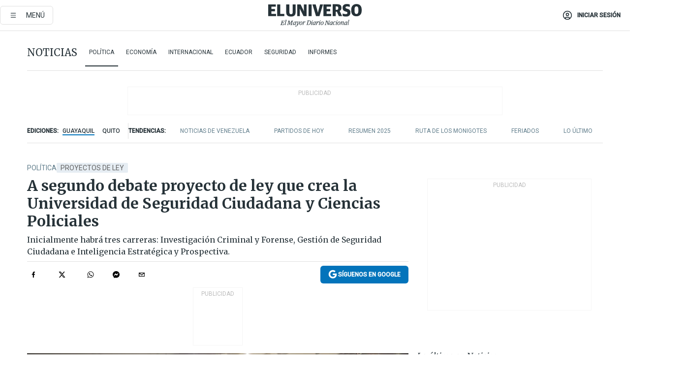

--- FILE ---
content_type: text/html; charset=utf-8
request_url: https://www.eluniverso.com/noticias/politica/a-segundo-debate-proyecto-de-ley-que-crea-la-universidad-de-seguridad-ciudadana-y-ciencias-policiales-nota/
body_size: 85918
content:
<!DOCTYPE html><html lang="es"><head><meta name="viewport" content="width=device-width, initial-scale=1, minimum-scale=1, maximum-scale=5"/><link rel="preload" as="image" href="https://www.eluniverso.com/resizer/v2/ZT7FRN25KNC6NOGFQNVXIKRSTY.jpg?auth=55d33cd0a87722ef50161d4f63932252e90a44b3738cf03b97e6351c4474f152"/><link rel="preload" as="image" href="https://eluniverso.vteximg.com.br/arquivos/ids/156891"/><link rel="preload" as="image" href="https://eluniverso.vteximg.com.br/arquivos/ids/163518"/><link rel="preload" as="image" href="https://www.eluniverso.com/resizer/v2/QGSMWEIIQVESTP2WCU72KQN344.jpg?auth=eb6fe240fb83cf659175c5b0598e83b51373a074e8b9728ed975df5d8e9e7b9a"/><script async="" src="https://securepubads.g.doubleclick.net/tag/js/gpt.js?network-code=78858240"></script><script src="https://experience.tinypass.com/xbuilder/experience/load?aid=D8b6TuHSpu" async=""></script><script async="" src="https://www.googletagmanager.com/gtag/js?id=G-SYES0LW2K4"></script><script async="" id="xieg6Sie" src="https://cdn.viously.com/js/sdk/boot.js"></script><script async="" src="https://cdn.taboola.com/webpush/publishers/1915201/taboola-push-sdk.js"></script><script type="text/javascript" src="https://flower-ads.com/tag/eluniverso/eluniverso.js" async=""></script><meta charset="UTF-8"/><meta property="mrf:tags" content="tiponota:no_premium"/><meta name="robots" content="index, follow"/><meta name="robots" content="max-image-preview:large"/><title>A segundo debate proyecto de ley que crea la Universidad de Seguridad Ciudadana y Ciencias Policiales | Política | Noticias | El Universo</title><meta name="description" content="Inicialmente habrá tres carreras: Investigación Criminal y Forense, Gestión de Seguridad Ciudadana e Inteligencia Estratégica y Prospectiva."/><link rel="canonical" href="https://www.eluniverso.com/noticias/politica/a-segundo-debate-proyecto-de-ley-que-crea-la-universidad-de-seguridad-ciudadana-y-ciencias-policiales-nota/"/><meta name="abstract" content="Inicialmente habrá tres carreras: Investigación Criminal y Forense, Gestión de Seguridad Ciudadana e Inteligencia Estratégica y Prospectiva."/><link rel="amphtml" href="https://www.eluniverso.com/noticias/politica/a-segundo-debate-proyecto-de-ley-que-crea-la-universidad-de-seguridad-ciudadana-y-ciencias-policiales-nota/?outputType=amp"/><meta name="twitter:site" content="@eluniversocom"/><meta name="twitter:site:id" content="1597931854"/><meta name="twitter:creator" content="@eluniversocom"/><meta name="twitter:creator:id" content="1597931854"/><meta name="twitter:url" content="https://www.eluniverso.com/noticias/politica/a-segundo-debate-proyecto-de-ley-que-crea-la-universidad-de-seguridad-ciudadana-y-ciencias-policiales-nota/"/><meta name="twitter:title" content="A segundo debate proyecto de ley que crea la Universidad de Seguridad Ciudadana y Ciencias Policiales"/><meta name="twitter:description" content="Inicialmente habrá tres carreras: Investigación Criminal y Forense, Gestión de Seguridad Ciudadana e Inteligencia Estratégica y Prospectiva."/><meta name="twitter:image" content="https://www.eluniverso.com/resizer/v2/HJMGOBFUKNGBPLVANBW5OBDHGU.jpg?auth=36f5606885f283d2f7708ca23b91f734bb07a78389f0fc284dbb1469ecb0e9fd&amp;width=1005&amp;height=670&amp;quality=75&amp;smart=true"/><meta property="twitter:card" content="summary_large_image"/><meta name="fb:admins" content="100000069041809"/><meta name="fb:app_id" content="134434890019404"/><meta name="fb:pages" content="61449504559"/><meta name="og:site_name" content="El Universo"/><meta name="og:type" content="article"/><meta name="og:locale" content="es_LA"/><meta name="article:publisher" content="https://www.facebook.com/eluniversoec"/><meta name="og:title" content="A segundo debate proyecto de ley que crea la Universidad de Seguridad Ciudadana y Ciencias Policiales"/><meta name="og:url" content="https://www.eluniverso.com/noticias/politica/a-segundo-debate-proyecto-de-ley-que-crea-la-universidad-de-seguridad-ciudadana-y-ciencias-policiales-nota/"/><meta name="og:description" content="Inicialmente habrá tres carreras: Investigación Criminal y Forense, Gestión de Seguridad Ciudadana e Inteligencia Estratégica y Prospectiva."/><meta name="og:image" content="https://www.eluniverso.com/resizer/v2/HJMGOBFUKNGBPLVANBW5OBDHGU.jpg?auth=36f5606885f283d2f7708ca23b91f734bb07a78389f0fc284dbb1469ecb0e9fd&amp;width=1005&amp;height=670&amp;quality=75&amp;smart=true"/><meta name="og:updated_time" content="2023-01-13T21:08:58.696Z"/><meta name="article:section" content="Noticias"/><meta name="article:tag" content="Proyectos de ley, Función Legislativa, Policía Nacional, Universidades, Asamblea Nacional"/><meta name="article:published_time" content="2023-01-13T20:35:03.847Z"/><meta name="article:modified_time" content="2023-01-13T21:08:58.696Z"/><meta name="article:author" content="Redacción"/><meta name="cXenseParse:pageclass" content="article"/><meta name="cXenseParse:recs:pageclass" content="article"/><meta name="cXenseParse:pagetype" content="nota"/><meta name="cXenseParse:recs:pagetype" content="nota"/><meta name="cXenseParse:section" content="Noticias"/><meta name="cXenseParse:recs:section" content="Noticias"/><meta name="cXenseParse:subsection" content="Política"/><meta name="cXenseParse:recs:subsection" content="Política"/><meta name="cXenseParse:nombreTag" content="Proyectos de ley"/><meta name="cXenseParse:recs:nombreTag" content="Proyectos de ley"/><meta name="cXenseParse:nombreTag" content="Función Legislativa"/><meta name="cXenseParse:recs:nombreTag" content="Función Legislativa"/><meta name="cXenseParse:nombreTag" content="Policía Nacional"/><meta name="cXenseParse:recs:nombreTag" content="Policía Nacional"/><meta name="cXenseParse:nombreTag" content="Universidades"/><meta name="cXenseParse:recs:nombreTag" content="Universidades"/><meta name="cXenseParse:nombreTag" content="Asamblea Nacional"/><meta name="cXenseParse:recs:nombreTag" content="Asamblea Nacional"/><meta name="cXenseParse:nombreTag" content="no_premium"/><meta name="cXenseParse:recs:nombreTag" content="no_premium"/><meta name="cXenseParse:author" content="vicente-ordonez"/><meta name="cXenseParse:recs:author" content="vicente-ordonez"/><meta property="mrf:tags" content="sub-section:Política"/><meta property="mrf:tags" content="equiporedaccion:Redacción Política"/><link rel="dns-prefetch" href="https://fonts.googleapis.com"/><link rel="preconnect" href="https://fonts.gstatic.com"/><link rel="preload" as="style" href="https://fonts.googleapis.com/css2?family=Merriweather:wght@300;400;700&amp;family=Roboto:wght@300;400;500&amp;display=swap"/><link rel="preconnect" href="https://securepubads.g.doubleclick.net"/><link rel="alternate" type="application/rss+xml" title="RSS" href="https://www.eluniverso.com/arc/outboundfeeds/rss/?outputType=xml"/><link rel="preconnect" href="https://cse.google.com/" crossorigin="true"/><link rel="dns-prefetch" href="https://cse.google.com/"/><link rel="preconnect" href="https://www.googletagmanager.com/" crossorigin="true"/><link rel="dns-prefetch" href="https://www.googletagmanager.com/"/><link rel="preconnect" href="https://scdn.cxense.com/" crossorigin="true"/><link rel="dns-prefetch" href="https://scdn.cxense.com/"/><link rel="preconnect" href="https://cdn.tinypass.com/" crossorigin="true"/><link rel="dns-prefetch" href="https://cdn.tinypass.com/"/><link rel="preconnect" href="https://comcluster.cxense.com/" crossorigin="true"/><link rel="dns-prefetch" href="https://comcluster.cxense.com/"/><link rel="icon" type="image/x-icon" href="/pf/resources/icons/favicon.ico?d=879"/><link rel="apple-touch-icon" sizes="180x180" href="/pf/resources/icons/apple-touch-icon.png?d=879"/><link rel="icon" type="image/png" sizes="32x32" href="/pf/resources/icons/favicon-32x32.png?d=879"/><link rel="icon" type="image/png" sizes="16x16" href="/pf/resources/icons/favicon-16x16.png?d=879"/><link rel="manifest" href="/pf/resources/icons/site.webmanifest?d=879"/><link rel="mask-icon" href="/pf/resources/icons/safari-pinned-tab.svg?d=879" color="#084f8d"/><meta name="msapplication-TileColor" content="#084f8d"/><meta name="theme-color" content="#ffffff"/><script type="application/ld+json">{"@context":"https://schema.org","@type":"NewsArticle","mainEntityOfPage":{"@type":"WebPage","@id":"https://www.eluniverso.com/noticias/politica/a-segundo-debate-proyecto-de-ley-que-crea-la-universidad-de-seguridad-ciudadana-y-ciencias-policiales-nota/"},"headline":"A segundo debate proyecto de ley que crea la Universidad de Seguridad Ciudadana y Ciencias Policiales","description":"Inicialmente habrá tres carreras: Investigación Criminal y Forense, Gestión de Seguridad Ciudadana e Inteligencia Estratégica y Prospectiva.","articleSection":["Noticias"],"keywords":"Proyectos de ley,Función Legislativa,Policía Nacional,Universidades,Asamblea Nacional,no_premium","image":["https://www.eluniverso.com/resizer/v2/HJMGOBFUKNGBPLVANBW5OBDHGU.jpg?auth=36f5606885f283d2f7708ca23b91f734bb07a78389f0fc284dbb1469ecb0e9fd&width=1005&height=670&quality=75&smart=true"],"datePublished":"2023-01-13T20:35:03.847Z","dateModified":"2023-01-13T20:35:03.847Z","author":[{"@type":"Person","name":"Vicente Ordóñez","url":"https://www.eluniverso.com/autor/vicente-ordonez"}],"publisher":{"@type":"Organization","name":"El Universo","logo":{"@type":"ImageObject","url":"https://www.eluniverso.com/pf/resources/images/el-universo-meta-logo.jpg?d=638"}},"articleBody":"La Asamblea Nacional, en la sesión plenaria 778, viabilizó el trámite en primer debate del proyecto de ley que crea la Universidad de Seguridad Ciudadana y Ciencias Policiales, que iniciará con tres carreras relacionadas con investigación criminal, seguridad e inteligencia.La institución, según el texto, tendrá personería jurídica propia, no tendrá fines de lucro y contará con autonomía académica, administrativa, económica, financiera, orgánica, con patrimonio público.Esta institución superior, de aprobarse en segundo debate, formará a profesionales que desarrollen conocimientos en seguridad integral y serán parte de los organismos de la seguridad ciudadana.La universidad iniciará sus actividades con tres carreras: Licenciatura en Investigación Criminal y Forense, Licenciatura en Gestión de Seguridad Ciudadana y Licenciatura en Inteligencia Estratégica y Prospectiva.El financiamiento provendrá de la distribución del Fondo Permanente de Desarrollo, tendrá su sede matriz en Quito.Respecto a la designación de sus autoridades, esa será una competencia del Comando General de la Policía Nacional y se sujetarán a lo que determinan la Ley Orgánica de Educación Superior y el estatuto de la universidad.El proyecto de ley fue presentado por la legisladora Rocío Guanoluisa, de la Izquierda Democrática, y lo que busca es la constitución de una universidad inclusiva, incluyente y abierta a toda la sociedad ecuatoriana, que fortalecerá el respeto a los derechos humanos, al medioambiente, a la democracia y a un Estado intercultural y plurinacional.El ingreso a la formación de los bachilleres será universal bajo el principio de gratuidad, aliviando la demanda estudiantil para el acceso a la educación superior que actualmente se encuentra en déficit, indica la propuesta.La creación de esta universidad no responderá necesariamente a solucionar los altos índices actuales de criminalidad y violencia dentro del territorio nacional, ya que esta actividad y responsabilidad constitucional y privativa le corresponde en parte a la Policía Nacional; más bien entre sus roles está el de entregar a sus docentes la formación y las competencias como entes generadores de conocimiento con un enfoque orientado a la seguridad del Estado.Crear una universidad especializada espera constituirse en un referente en la generación de investigación basada en evidencia, el desarrollo de planes, programas y proyectos que identifiquen los problemas y formulen soluciones no solo de temas policiales, sino de seguridad ciudadana en colaboración de los organismos gubernamentales, instituciones de educación superior, institutos, centros de investigación y otros organismos nacionales e internacionales.La creación de esta universidad tiene como antecedente la referencia de la misma en la disposición transitoria décima quinta del Código Orgánico para las Entidades de Seguridad Ciudadana y Orden Público, en la cual genera la necesidad de una institución de educación superior con el nombre de Universidad de Seguridad Ciudadana y Ciencias Policiales.La Comisión de Educación será la encargada de receptar las observaciones que presenten los legisladores y las autoridades de la Policía Nacional. <b>(I)</b>","isAccessibleForFree":true}</script><script type="application/ld+json">{"@context":"https://schema.org","@type":"BreadcrumbList","itemListElement":[{"@type":"ListItem","position":1,"name":"home","item":"https://www.eluniverso.com"},{"@type":"ListItem","position":2,"name":"Noticias","item":"https://www.eluniverso.com/noticias"},{"@type":"ListItem","position":3,"name":"Política","item":"https://www.eluniverso.com/noticias/politica"},{"@type":"ListItem","position":4,"name":"A segundo debate proyecto de ley que crea la Universidad de Seguridad Ciudadana y Ciencias Policiales"}]}</script><script type="application/javascript" id="polyfill-script">if(!Array.prototype.includes||!(window.Object && window.Object.assign)||!window.Promise||!window.Symbol||!window.fetch){document.write('<script type="application/javascript" src="/pf/dist/engine/polyfill.js?d=879&mxId=00000000" defer=""><\/script>')}</script><script id="fusion-engine-react-script" type="application/javascript" src="/pf/dist/engine/react.js?d=879&amp;mxId=00000000" defer=""></script><script id="fusion-engine-combinations-script" type="application/javascript" src="/pf/dist/components/combinations/default.js?d=879&amp;mxId=00000000" defer=""></script><link id="fusion-template-styles" rel="stylesheet" type="text/css" href="/pf/dist/components/combinations/default.css?d=879&amp;mxId=00000000"/><style data-styled="" data-styled-version="5.3.11">.fSVJiK{font-family:'Roboto',sans-serif;font-size:14px;padding-top:0.5rem;}/*!sc*/
data-styled.g17[id="sc-pye9px"]{content:"fSVJiK,"}/*!sc*/
</style><style>.svg-inline--fa,svg:not(:root).svg-inline--fa{overflow:visible}.svg-inline--fa{display:inline-block;font-size:inherit;height:1em;vertical-align:-.13em}.fa-lg{font-size:1.33em;line-height:.75em;vertical-align:-.07em}.fa-sm{font-size:.88em}html{overflow-x:hidden}#app-container .menublue{background-color:#0374bb;position:fixed}#app-container .menugray{background-color:#ebedf1;position:fixed}#app-container .menugray header{background-color:#ffbe00;border-radius:5px;margin-left:1rem;margin-right:1rem}#app-container .prose-text{word-break:break-word}#app-container .embeded-image img{margin:0}#app-container .embeded-image .img-content{margin-left:auto;margin-right:auto}.grecaptcha-badge{visibility:hidden}.swiper{height:100%;overflow:hidden;position:relative;width:100%}.swiper-vertical>.swiper-wrapper{flex-direction:column}.swiper-wrapper{box-sizing:content-box;display:flex;height:100%;position:relative;transition-property:transform;transition-timing-function:var(    --swiper-wrapper-transition-timing-function,initial  );width:100%;z-index:1}.swiper-android .swiper-slide,.swiper-wrapper{transform:translateZ(0)}.swiper-horizontal{touch-action:pan-y}.swiper-vertical{touch-action:pan-x}.swiper-slide{flex-shrink:0;transition-property:transform}.swiper-slide-invisible-blank{visibility:hidden}.swiper-autoheight,.swiper-autoheight .swiper-slide{height:auto}.swiper-autoheight .swiper-wrapper{align-items:flex-start;transition-property:transform,height}.swiper-backface-hidden .swiper-slide{-webkit-backface-visibility:hidden;backface-visibility:hidden;transform:translateZ(0)}.swiper-button-disabled svg{opacity:.3}.swiper-button{height:2.5rem;line-height:2.5rem;width:2.5rem}.prose{color:#263238;max-width:65ch}.prose [class~=lead]{color:#4b5563;font-size:1.25em;line-height:1.6;margin-bottom:1.2em;margin-top:1.2em}.prose a{color:#111827;font-weight:500;text-decoration:none}.prose strong{color:#111827;font-weight:600}.prose ol[type=A]{--list-counter-style:upper-alpha}.prose ol[type=a]{--list-counter-style:lower-alpha}.prose ol[type=A s]{--list-counter-style:upper-alpha}.prose ol[type=a s]{--list-counter-style:lower-alpha}.prose ol[type=I]{--list-counter-style:upper-roman}.prose ol[type=i]{--list-counter-style:lower-roman}.prose ol[type=I s]{--list-counter-style:upper-roman}.prose ol[type=i s]{--list-counter-style:lower-roman}.prose ol[type="1"]{--list-counter-style:decimal}.prose ol>li{padding-left:1.75em;position:relative}.prose ol>li:before{color:#6b7280;content:counter(list-item,var(--list-counter-style,decimal)) ".";font-weight:400;left:0;position:absolute}.prose ul>li{padding-bottom:.5rem;padding-left:1rem;padding-top:.5rem;position:relative}.prose ul>li:before{background-color:#455a64;border-radius:0;content:"";height:.3rem;left:.25em;position:absolute;top:1.3rem;width:.3rem}.prose hr{border-color:#e5e7eb;border-top-width:1px;margin-bottom:3em;margin-top:3em}.prose blockquote{border-left-color:#e5e7eb;border-left-width:.25rem;color:#111827;font-style:italic;font-weight:500;margin-bottom:1.6em;margin-top:1.6em;padding-left:1em;quotes:"\201C" "\201D" "\2018" "\2019"}.prose blockquote p:first-of-type:before{content:open-quote}.prose blockquote p:last-of-type:after{content:close-quote}.prose h1{color:#111827;font-size:2.25em;font-weight:800;line-height:1.1111111;margin-bottom:.8888889em;margin-top:0}.prose h2{color:#111827;font-size:1.5em;font-weight:700;line-height:1.3333333;margin-bottom:1em;margin-top:2em}.prose h3{font-size:1.25em;line-height:1.6;margin-bottom:.6em;margin-top:1.6em}.prose h3,.prose h4{color:#111827;font-weight:600}.prose h4{line-height:1.5;margin-bottom:.5em;margin-top:1.5em}.prose figure figcaption{color:#6b7280;font-size:.875em;line-height:1.4285714;margin-top:.8571429em}.prose code{color:#111827;font-size:.875em;font-weight:600}.prose code:after,.prose code:before{content:"`"}.prose a code{color:#111827}.prose pre{background-color:#1f2937;border-radius:.375rem;color:#e5e7eb;font-size:.875em;line-height:1.7142857;margin-bottom:1.7142857em;margin-top:1.7142857em;overflow-x:auto;padding:.8571429em 1.1428571em}.prose pre code{background-color:transparent;border-radius:0;border-width:0;color:inherit;font-family:inherit;font-size:inherit;font-weight:400;line-height:inherit;padding:0}.prose pre code:after,.prose pre code:before{content:none}.prose table{font-size:.875em;line-height:1.7142857;margin-bottom:2em;margin-top:2em;table-layout:auto;text-align:left;width:100%}.prose thead{border-bottom-color:#d1d5db;border-bottom-width:1px;color:#111827;font-weight:600}.prose thead th{padding-bottom:.5714286em;padding-left:.5714286em;padding-right:.5714286em;vertical-align:bottom}.prose tbody tr{border-bottom-color:#e5e7eb;border-bottom-width:1px}.prose tbody tr:last-child{border-bottom-width:0}.prose tbody td{padding:.5714286em;vertical-align:top}.prose{font-size:1rem;line-height:1.75}.prose p{margin-bottom:1.25em;margin-top:1.25em}.prose figure,.prose img,.prose video{margin-bottom:2em;margin-top:2em}.prose figure>*{margin-bottom:0;margin-top:0}.prose h2 code{font-size:.875em}.prose h3 code{font-size:.9em}.prose ol,.prose ul{margin-bottom:1.25em;margin-top:1.25em}.prose li{margin-bottom:.5em;margin-top:.5em}.prose>ul>li p{margin-bottom:.75em;margin-top:.75em}.prose>ul>li>:first-child{margin-top:1.25em}.prose>ul>li>:last-child{margin-bottom:1.25em}.prose ol ol,.prose ol ul,.prose ul ol,.prose ul ul{margin-bottom:.75em;margin-top:.75em}.prose h2+*,.prose h3+*,.prose h4+*,.prose hr+*{margin-top:0}.prose thead th:first-child{padding-left:0}.prose thead th:last-child{padding-right:0}.prose tbody td:first-child{padding-left:0}.prose tbody td:last-child{padding-right:0}.prose>:first-child{margin-top:0}.prose>:last-child{margin-bottom:0}.prose-lg{font-size:1.125rem;line-height:1.7777778}.prose-lg p{margin-bottom:1.3333333em;margin-top:1.3333333em}.prose-lg [class~=lead]{font-size:1.2222222em;line-height:1.4545455;margin-bottom:1.0909091em;margin-top:1.0909091em}.prose-lg blockquote{margin-bottom:1.6666667em;margin-top:1.6666667em;padding-left:1em}.prose-lg h1{font-size:2.6666667em;line-height:1;margin-bottom:.8333333em;margin-top:0}.prose-lg h2{font-size:1.6666667em;line-height:1.3333333;margin-bottom:1.0666667em;margin-top:1.8666667em}.prose-lg h3{font-size:1.3333333em;line-height:1.5;margin-bottom:.6666667em;margin-top:1.6666667em}.prose-lg h4{line-height:1.5555556;margin-bottom:.4444444em;margin-top:1.7777778em}.prose-lg figure,.prose-lg img,.prose-lg video{margin-bottom:1.7777778em;margin-top:1.7777778em}.prose-lg figure>*{margin-bottom:0;margin-top:0}.prose-lg figure figcaption{font-size:.8888889em;line-height:1.5;margin-top:1em}.prose-lg code{font-size:.8888889em}.prose-lg h2 code{font-size:.8666667em}.prose-lg h3 code{font-size:.875em}.prose-lg pre{border-radius:.375rem;font-size:.8888889em;line-height:1.75;margin-bottom:2em;margin-top:2em;padding:1em 1.5em}.prose-lg ul{margin-bottom:1.3333333em;margin-top:1.3333333em}.prose-lg li{margin-bottom:.6666667em;margin-top:.6666667em}.prose-lg ul>li{padding-left:1rem}.prose-lg ul>li:before{height:.3rem;left:.25em;top:1.3rem;width:.3rem}.prose-lg>ul>li p{margin-bottom:.8888889em;margin-top:.8888889em}.prose-lg>ul>li>:first-child{margin-top:1.3333333em}.prose-lg>ul>li>:last-child{margin-bottom:1.3333333em}.prose-lg ol ol,.prose-lg ol ul,.prose-lg ul ol,.prose-lg ul ul{margin-bottom:.8888889em;margin-top:.8888889em}.prose-lg hr{margin-bottom:3.1111111em;margin-top:3.1111111em}.prose-lg h2+*,.prose-lg h3+*,.prose-lg h4+*,.prose-lg hr+*{margin-top:0}.prose-lg table{font-size:.8888889em;line-height:1.5}.prose-lg thead th{padding-bottom:.75em;padding-left:.75em;padding-right:.75em}.prose-lg thead th:first-child{padding-left:0}.prose-lg thead th:last-child{padding-right:0}.prose-lg tbody td{padding:.75em}.prose-lg tbody td:first-child{padding-left:0}.prose-lg tbody td:last-child{padding-right:0}.prose-lg>:first-child{margin-top:0}.prose-lg>:last-child{margin-bottom:0}#clickio-splash-list{left:0;min-height:1px;right:auto;width:100%}#clickio-splash-iframe{margin:0;min-width:100%;opacity:0;overflow:visible}#clickio-splash-iframe,#clickio-splash-list{bottom:-100px;position:fixed;top:100vh;z-index:-1}#clickio-splash-iframe:not([height="100"]){bottom:0;max-height:100%;max-width:100%;opacity:1;top:0;z-index:2147483647}#clickio-splash-list:has(#clickio-splash-iframe:not([height="100"])){z-index:2147483647}#clickio-splash-list:has(#clickio-splash-iframe[height="100"][width="0"]){display:none}#clickio-splash-iframe[height="100"][width="0"]{display:none}.prose [data-oembed-type=youtube]{height:0;padding-bottom:56.25%;position:relative}.prose [data-oembed-type=youtube] iframe{height:100%;left:0;position:absolute;top:0;width:100%}.prose .gallery figure,.prose .gallery img,.prose .related figure,.prose .related img{margin:0}.prose .gallery-wrapper h3{margin-top:0}.prose .related h2{font-size:.875rem;line-height:1.25rem;margin:0}.prose .related figure,.prose .related img{margin:0}.prose .dropcap-letter:first-letter{float:left;font-family:Merriweather,serif;font-size:3rem;font-weight:700;line-height:50px;line-height:1;margin-right:.5rem;--tw-text-opacity:1;color:rgb(38 50 56/var(--tw-text-opacity,1))}.prose .prose-list a,.prose p a,.prose table a{--tw-border-opacity:1;border-color:rgb(207 216 220/var(--tw-border-opacity,1));--tw-text-opacity:1;border-bottom-width:1px;color:rgb(3 116 187/var(--tw-text-opacity,1));padding-bottom:2px;text-decoration:none}#figCaptionOfImage.premium-hero{background:linear-gradient(180deg,hsla(0,0%,5%,0) 5%,hsla(0,0%,5%,.6) 50%);padding:30px 15% 20px;text-shadow:0 0 3px #000}@media(max-width:640px){#figCaptionOfImage.premium-hero{background:#e0e0e0;color:#616161;font-size:14px;font-weight:400;line-height:1.5;padding:10px;text-shadow:none}}#figCaptionOfImage.jaimejarrin-hero{left:44%;position:absolute;top:42%;width:50%;z-index:1}amp-carousel>div>div:first-child{scrollbar-width:none}amp-carousel>div>div:first-child::-webkit-scrollbar{display:none}.amp-carousel-button{border-radius:9999px;--tw-bg-opacity:1;background-color:rgb(255 255 255/var(--tw-bg-opacity,1));font-size:1.125rem;line-height:1.75rem;--tw-text-opacity:1;color:rgb(38 50 56/var(--tw-text-opacity,1));--tw-shadow:0 1px 3px 0 rgba(0,0,0,.1),0 1px 2px -1px rgba(0,0,0,.1);--tw-shadow-colored:0 1px 3px 0 var(--tw-shadow-color),0 1px 2px -1px var(--tw-shadow-color);box-shadow:var(--tw-ring-offset-shadow,0 0 #0000),var(--tw-ring-shadow,0 0 #0000),var(--tw-shadow)}.amp-carousel-button-prev{background-image:url(/home/circleci/repo/resources/dist69f9e44fb494ae19baa7.svg?d=879&mxId=00000000);margin-left:.5rem}.amp-carousel-button-next{background-image:url(/home/circleci/repo/resources/diste6faa6709a150adf8cab.svg?d=879&mxId=00000000);margin-right:.5rem}@media(min-width:1024px){#app-container .article-body .related-posts{margin-left:1.5rem}#app-container .related-posts .card .card-content{margin:0}#app-container .space-y-3 .related-posts{margin-bottom:1rem;margin-top:0}.related-posts{float:right;width:35%}.related-posts .card-image{display:none}}#app-container .article-body h2{font-size:1.3rem;line-height:1.5rem}#app-container .article-body h3{font-size:1.25rem;line-height:1.5rem}#app-container .article-body h4{font-size:1.125rem;line-height:1.5rem}@media only screen and (max-width:667px){#app-container .article-body h2{font-size:1.25rem;line-height:1.75rem}#app-container .article-body h3{font-size:1.125rem;line-height:1.75rem}#app-container .article-body h4{font-size:1rem;line-height:1.5rem}}.related-posts{grid-row:3}.related-posts .card:last-child{border-bottom:0}.related-header-body li{margin-bottom:10px;padding-left:25px;position:relative}.related-header-body li:before{content:"■";left:0;margin-right:15px;position:absolute;width:6px}.feature-active-campaign input[type=date],.feature-active-campaign input[type=email],.feature-active-campaign input[type=text]{border-radius:0;border-width:1px;--tw-border-opacity:1;border-color:rgb(224 224 224/var(--tw-border-opacity,1));font-family:Roboto,sans-serif;padding:.5rem}.feature-active-campaign ._form-title{border-bottom-width:1px;--tw-border-opacity:1;border-color:rgb(224 224 224/var(--tw-border-opacity,1));font-family:Merriweather,serif;font-size:1.125rem;font-style:italic;font-weight:400;line-height:1.75rem;padding-bottom:.5rem}.feature-active-campaign ._html-code{font-family:Roboto,sans-serif;font-size:1rem;line-height:1.5rem}.feature-active-campaign ._html-code p{margin-bottom:1rem}.feature-active-campaign label._form-label{display:none}.feature-active-campaign ._form-content{display:flex;flex-wrap:wrap}.feature-active-campaign ._form_element{margin-bottom:1rem;margin-right:.5rem}.feature-active-campaign ._form_element._clear{flex-shrink:0;margin-right:0;width:100%}.feature-active-campaign button{--tw-bg-opacity:1;background-color:rgb(3 116 187/var(--tw-bg-opacity,1));font-family:Roboto,sans-serif;padding:.5rem 1rem;text-transform:uppercase;--tw-text-opacity:1;color:rgb(255 255 255/var(--tw-text-opacity,1))}.feature-active-campaign.fields-col ._button-wrapper,.feature-active-campaign.fields-col ._form_element{flex-shrink:0;margin-right:0;width:100%}.feature-active-campaign.text-left ._form-content{justify-content:flex-start}.feature-active-campaign.text-left ._button-wrapper,.feature-active-campaign.text-left ._form_element{text-align:left}.feature-active-campaign.text-center ._form-content{justify-content:center}.feature-active-campaign.text-right ._form-content{justify-content:flex-end}.feature-active-campaign.text-right ._button-wrapper,.feature-active-campaign.text-right ._form_element{text-align:right}.card.gallery .card-image .icon,.card.video .card-image .icon{left:50%;top:50%;transform:translate(-50%,-50%)}.card.gallery .card-image:hover .icon,.card.video .card-image:hover .icon{opacity:.5}.card .author strong:after{content:","}.card .author strong:last-child:after{content:""}.sidemenu a{display:block;font-family:Roboto,sans-serif;font-size:.75rem;line-height:1rem;outline:2px solid transparent;outline-offset:2px;padding-bottom:1rem;padding-top:1rem;text-transform:uppercase}amp-accordion .accordion-heading:focus svg{transform:rotate(90deg)}.gcse-search-wrap .gsc-search-box{margin-bottom:1rem}.gcse-search-wrap .gsc-input-box{border-radius:0}.gcse-search-wrap .gsc-control-cse{background-color:transparent}.gcse-search-wrap .gsc-result{background-color:transparent;padding-bottom:1rem;padding-top:1rem}.gcse-search-wrap .gs-visibleUrl{font-family:Roboto,sans-serif;--tw-text-opacity:1;color:rgb(96 125 139/var(--tw-text-opacity,1))}.gcse-search-wrap .gsc-tabsArea{border-radius:0;border-width:0;margin-bottom:1rem}.gcse-search-wrap .gsc-tabHeader{font-family:Roboto,sans-serif}.gcse-search-wrap .gs-title{font-weight:700;margin-bottom:.5rem}.gcse-search-wrap .gs-title b{--tw-bg-opacity:1;background-color:rgb(230 237 243/var(--tw-bg-opacity,1))}.gcse-search-wrap .gsc-url-top{margin-bottom:.5rem}.gcse-search-wrap .gs-image{display:block}.gcse-search-wrap .gs-promotion-image-box,.gcse-search-wrap .gs-web-image-box{margin-right:1rem;width:80px}@media (min-width:768px){.gcse-search-wrap .gs-promotion-image-box,.gcse-search-wrap .gs-web-image-box{width:150px}}.gcse-search-wrap .gs-promotion-image-box .gs-image,.gcse-search-wrap .gs-web-image-box .gs-image{margin-left:auto;margin-right:auto;max-width:80px}@media (min-width:768px){.gcse-search-wrap .gs-promotion-image-box .gs-image,.gcse-search-wrap .gs-web-image-box .gs-image{max-width:150px}}.gcse-search-wrap .gsc-table-result{display:flex}.gcse-search-wrap .gs-snippet{font-size:.875rem;line-height:1.25rem}.gcse-search-wrap .gsc-results .gsc-cursor-box{display:flex;justify-content:center;margin-bottom:2rem;margin-top:2rem}.gcse-search-wrap .gsc-results .gsc-cursor-box .gsc-cursor-page{background-color:transparent;font-family:Roboto,sans-serif;outline:none;padding:.5rem 1rem;--tw-text-opacity:1;color:rgb(38 50 56/var(--tw-text-opacity,1));text-decoration-line:none}.gcse-search-wrap .gsc-results .gsc-cursor-box .gsc-cursor-page:hover{font-weight:700;text-decoration-line:none}.gcse-search-wrap .gsc-results .gsc-cursor-box .gsc-cursor-current-page{border-width:1px;--tw-border-opacity:1;border-color:rgb(3 116 187/var(--tw-border-opacity,1));--tw-text-opacity:1;color:rgb(3 116 187/var(--tw-text-opacity,1))}.gcse-search-wrap a,.gcse-search-wrap b,.gcse-search-wrap div{font-family:Merriweather,serif}.gcse-search-wrap .gsc-above-wrapper-area,.gcse-search-wrap .gsc-above-wrapper-area a,.gcse-search-wrap .gsc-above-wrapper-area b,.gcse-search-wrap .gsc-above-wrapper-area div{font-family:Roboto,sans-serif}.gcse-search-wrap .gsc-search-button{outline:none;--tw-bg-opacity:1;background-color:rgb(3 116 187/var(--tw-bg-opacity,1));padding:.5rem}.gcse-search-wrap .gcsc-more-maybe-branding-root{display:none}.gsc-expansionArea .gsc-webResult.gsc-result{border-color:#e2e8f0;border-width:1px 0 0}amp-social-share.facebook-messenger{background-color:transparent;background-image:url(/home/circleci/repo/resources/distb326b8cda9737613ab0d.svg?d=879&mxId=00000000);background-position:50%;background-repeat:no-repeat;background-size:80%}amp-social-share.rounded{background-color:transparent;filter:invert(1)}.feature-taboola{margin:0}.feature-taboola .trc_rbox_header.trc_rbox_border_elm{border-bottom-width:1px;border-style:solid;--tw-border-opacity:1;border-color:rgb(207 216 220/var(--tw-border-opacity,1));padding-bottom:.5rem}.feature-taboola .trc_rbox_header .trc_rbox_header_span{font-family:Merriweather,serif;font-size:1rem;font-style:italic;font-weight:400;line-height:1.5rem;--tw-text-opacity:1;color:rgb(38 50 56/var(--tw-text-opacity,1))}.feature-taboola .trc_rbox_outer{margin-top:2rem}.feature-taboola .videoCube .video-label-box .video-title{font-family:Merriweather,serif;font-size:1rem;font-weight:700;line-height:1.5rem;margin:0;--tw-text-opacity:1;color:rgb(38 50 56/var(--tw-text-opacity,1))}.feature-taboola .videoCube .video-label-box .video-title:hover{--tw-text-opacity:1;color:rgb(3 116 187/var(--tw-text-opacity,1));text-decoration-line:none}.feature-taboola .videoCube.syndicatedItem .branding{font-family:Roboto,sans-serif;font-size:.75rem;font-weight:400;line-height:1rem;--tw-text-opacity:1;color:rgb(97 97 97/var(--tw-text-opacity,1))}.feature-taboola .videoCube .thumbBlock_holder{margin-bottom:1rem}#tbl-next-up .trc_related_container{margin-top:2em}#tbl-next-up .trc_related_container .blend-next-up-a .video-label,#tbl-next-up .trc_related_container .blend-next-up-a .video-title{font-family:Merriweather,serif}#tbl-next-up .trc_related_container .blend-next-up-a .branding{font-family:Roboto,sans-serif}#tbl-next-up .trc_related_container .tbl-read-next-btn{font-family:Roboto,sans-serif;text-transform:uppercase;--tw-text-opacity:1;color:rgb(3 116 187/var(--tw-text-opacity,1))}#tbl-next-up .trc_related_container .tbl-read-next-btn:hover{background:none;--tw-text-opacity:1;color:rgb(94 146 243/var(--tw-text-opacity,1))}#tbl-next-up .trc_related_container .video-title{font-family:Merriweather,serif}.offer-container-component{background:linear-gradient(180deg,#fcf1df,#e3e7e8)}@media (min-width:640px){.tag-result-list{-moz-columns:2;column-count:2}}.feed li{border-color:#eee}.feed.feed-ranking{counter-reset:rank-counter}.feed.feed-ranking li{counter-increment:rank-counter;min-height:2rem;padding-left:3rem}.feed.feed-ranking li:before{content:counter(rank-counter);font-size:3rem;font-style:italic;font-weight:500;left:0;line-height:1;position:absolute;--tw-text-opacity:1;color:rgb(207 216 220/var(--tw-text-opacity,1));top:50%;transform:translateY(-50%)}.feed.feed-chronology{padding-left:1rem}.feed.feed-chronology:before{border-left-width:1px;border-style:dashed;content:"";height:100%;left:0;position:absolute;top:0;--tw-border-opacity:1;border-color:rgb(176 190 197/var(--tw-border-opacity,1));width:1px}.feed.feed-chronology li:before{box-sizing:border-box;content:"";left:0;margin-left:-1rem;position:absolute;--tw-bg-opacity:1;background-color:rgb(3 116 187/var(--tw-bg-opacity,1));height:5px;top:1.6rem;transform:translateX(-50%);width:5px}.feed.feed-comments li{padding-left:4rem}.feed.feed-comments li:before{content:url(/home/circleci/repo/resources/dist58d0c393cbec7969aa40.svg?d=879&mxId=00000000);display:block;height:3rem;left:0;position:absolute;top:50%;transform:translateY(-50%);width:3rem}.feed.feed-comments li .card{justify-content:center;min-height:5rem}button.gallery-close-button{color:#fff}.view-more-images{background:linear-gradient(rgba(0,0,0,.4),rgba(0,0,0,.8));z-index:1}.gallery img{-o-object-fit:cover;object-fit:cover}.search-box-wrap,.search-box-wrap .input-wrap{transition:width .3s ease,padding .3s ease}.search-box-wrap .input-wrap{height:0;overflow:hidden;width:0}.search-box-wrap .input-wrap.open{height:auto;width:16rem}.search-box-wrap .gsc-search-button-v2,.search-box-wrap .gsc-search-button-v2:focus,.search-box-wrap .gsc-search-button-v2:hover{background-color:#fff;border:1px solid #e1e1e1;outline:none;padding:10px}.search-box-wrap .gsc-search-button-v2 svg,.search-box-wrap .gsc-search-button-v2:focus svg,.search-box-wrap .gsc-search-button-v2:hover svg{color:#000;fill:currentcolor}*,:after,:before{--tw-border-spacing-x:0;--tw-border-spacing-y:0;--tw-translate-x:0;--tw-translate-y:0;--tw-rotate:0;--tw-skew-x:0;--tw-skew-y:0;--tw-scale-x:1;--tw-scale-y:1;--tw-pan-x: ;--tw-pan-y: ;--tw-pinch-zoom: ;--tw-scroll-snap-strictness:proximity;--tw-gradient-from-position: ;--tw-gradient-via-position: ;--tw-gradient-to-position: ;--tw-ordinal: ;--tw-slashed-zero: ;--tw-numeric-figure: ;--tw-numeric-spacing: ;--tw-numeric-fraction: ;--tw-ring-inset: ;--tw-ring-offset-width:0px;--tw-ring-offset-color:#fff;--tw-ring-color:rgba(3,116,187,.5);--tw-ring-offset-shadow:0 0 #0000;--tw-ring-shadow:0 0 #0000;--tw-shadow:0 0 #0000;--tw-shadow-colored:0 0 #0000;--tw-blur: ;--tw-brightness: ;--tw-contrast: ;--tw-grayscale: ;--tw-hue-rotate: ;--tw-invert: ;--tw-saturate: ;--tw-sepia: ;--tw-drop-shadow: ;--tw-backdrop-blur: ;--tw-backdrop-brightness: ;--tw-backdrop-contrast: ;--tw-backdrop-grayscale: ;--tw-backdrop-hue-rotate: ;--tw-backdrop-invert: ;--tw-backdrop-opacity: ;--tw-backdrop-saturate: ;--tw-backdrop-sepia: ;--tw-contain-size: ;--tw-contain-layout: ;--tw-contain-paint: ;--tw-contain-style: }::backdrop{--tw-border-spacing-x:0;--tw-border-spacing-y:0;--tw-translate-x:0;--tw-translate-y:0;--tw-rotate:0;--tw-skew-x:0;--tw-skew-y:0;--tw-scale-x:1;--tw-scale-y:1;--tw-pan-x: ;--tw-pan-y: ;--tw-pinch-zoom: ;--tw-scroll-snap-strictness:proximity;--tw-gradient-from-position: ;--tw-gradient-via-position: ;--tw-gradient-to-position: ;--tw-ordinal: ;--tw-slashed-zero: ;--tw-numeric-figure: ;--tw-numeric-spacing: ;--tw-numeric-fraction: ;--tw-ring-inset: ;--tw-ring-offset-width:0px;--tw-ring-offset-color:#fff;--tw-ring-color:rgba(3,116,187,.5);--tw-ring-offset-shadow:0 0 #0000;--tw-ring-shadow:0 0 #0000;--tw-shadow:0 0 #0000;--tw-shadow-colored:0 0 #0000;--tw-blur: ;--tw-brightness: ;--tw-contrast: ;--tw-grayscale: ;--tw-hue-rotate: ;--tw-invert: ;--tw-saturate: ;--tw-sepia: ;--tw-drop-shadow: ;--tw-backdrop-blur: ;--tw-backdrop-brightness: ;--tw-backdrop-contrast: ;--tw-backdrop-grayscale: ;--tw-backdrop-hue-rotate: ;--tw-backdrop-invert: ;--tw-backdrop-opacity: ;--tw-backdrop-saturate: ;--tw-backdrop-sepia: ;--tw-contain-size: ;--tw-contain-layout: ;--tw-contain-paint: ;--tw-contain-style: }/*! tailwindcss v3.4.18 | MIT License | https://tailwindcss.com*/*,:after,:before{border:0 solid;box-sizing:border-box}:after,:before{--tw-content:""}:host,html{line-height:1.5;-webkit-text-size-adjust:100%;font-family:ui-sans-serif,system-ui,sans-serif,Apple Color Emoji,Segoe UI Emoji,Segoe UI Symbol,Noto Color Emoji;font-feature-settings:normal;font-variation-settings:normal;-moz-tab-size:4;-o-tab-size:4;tab-size:4;-webkit-tap-highlight-color:transparent}body{line-height:inherit;margin:0}hr{border-top-width:1px;color:inherit;height:0}abbr:where([title]){-webkit-text-decoration:underline dotted;text-decoration:underline dotted}h1,h2,h3,h4,h5,h6{font-size:inherit;font-weight:inherit}a{color:inherit;text-decoration:inherit}b,strong{font-weight:bolder}code,kbd,pre,samp{font-family:ui-monospace,SFMono-Regular,Menlo,Monaco,Consolas,Liberation Mono,Courier New,monospace;font-feature-settings:normal;font-size:1em;font-variation-settings:normal}small{font-size:80%}sub,sup{font-size:75%;line-height:0;position:relative;vertical-align:baseline}sub{bottom:-.25em}sup{top:-.5em}table{border-collapse:collapse;border-color:inherit;text-indent:0}button,input,optgroup,select,textarea{color:inherit;font-family:inherit;font-feature-settings:inherit;font-size:100%;font-variation-settings:inherit;font-weight:inherit;letter-spacing:inherit;line-height:inherit;margin:0;padding:0}button,select{text-transform:none}button,input:where([type=button]),input:where([type=reset]),input:where([type=submit]){-webkit-appearance:button;background-color:transparent;background-image:none}:-moz-focusring{outline:auto}:-moz-ui-invalid{box-shadow:none}progress{vertical-align:baseline}::-webkit-inner-spin-button,::-webkit-outer-spin-button{height:auto}[type=search]{-webkit-appearance:textfield;outline-offset:-2px}::-webkit-search-decoration{-webkit-appearance:none}::-webkit-file-upload-button{-webkit-appearance:button;font:inherit}summary{display:list-item}blockquote,dd,dl,figure,h1,h2,h3,h4,h5,h6,hr,p,pre{margin:0}fieldset{margin:0}fieldset,legend{padding:0}menu,ol,ul{list-style:none;margin:0;padding:0}dialog{padding:0}textarea{resize:vertical}input::-moz-placeholder,textarea::-moz-placeholder{color:#9ca3af;opacity:1}input::placeholder,textarea::placeholder{color:#9ca3af;opacity:1}[role=button],button{cursor:pointer}:disabled{cursor:default}audio,canvas,embed,iframe,img,object,svg,video{display:block;vertical-align:middle}img,video{height:auto;max-width:100%}[hidden]:where(:not([hidden=until-found])){display:none}.\!container{margin-left:auto;margin-right:auto;width:100%}.container{margin-left:auto;margin-right:auto;width:100%}@media (min-width:640px){.\!container{max-width:640px}.container{max-width:640px}}@media (min-width:768px){.\!container{max-width:768px}.container{max-width:768px}}@media (min-width:1024px){.\!container{max-width:1024px}.container{max-width:1024px}}@media (min-width:1280px){.\!container{max-width:1280px}.container{max-width:1280px}}.badge{background-color:#e6edf3;border-radius:.125rem;box-sizing:border-box;color:#616161;font-family:Roboto,sans-serif;line-height:1.6;padding:0 .5rem;text-transform:uppercase}.badge-warning{background-color:#fbc02d}.badge-danger{background-color:#d32f2f}.button{background-color:#e6edf3;border-radius:.375rem;box-sizing:border-box;cursor:pointer;font-family:Roboto,sans-serif;outline:none;text-decoration:none;text-transform:uppercase}.button:disabled{cursor:not-allowed;pointer-events:all}.button-primary{background-color:#0374bb;border:1px solid #0374bb;color:#fff}.button-primary:hover{background-color:#0196d8}.button-primary:focus{background-color:#0374bb;border-color:#0196d8}.button-primary:active{background-color:#087ec5}.button-primary:disabled{background-color:#1b7ebb;border-color:#1b7ebb;color:#fff}.button-secondary{background-color:#fff;border:solid #0374bb;color:#0374bb}.button-secondary:focus,.button-secondary:hover{background-color:#e6edf3}.button-secondary:active{background-color:#1b7ebb}.button-secondary:disabled{border-color:#1b7ebb}.button-tertiary{background-color:#fff;border:1px solid #e0e0e0;color:#263238}.button-tertiary:focus,.button-tertiary:hover{background-color:#eceff1}.button-tertiary:active{background-color:#cfd8dc}.button-tertiary:disabled{bordercolor:#b0bec5}.button-destructive{background-color:#d32f2f;border:solid #d32f2f;color:#fff}.button-destructive:hover{background-color:#9a0007}.button-destructive:focus{background-color:#d32f2f;border-color:#9a0007}.button-destructive:active{background-color:#9a0007}.button-destructive:disabled{background-color:#f7d6d5;bordercolor:#f7d6d5;color:#fff}.button-ghost{background-color:transparent;border-color:transparent;color:#0374bb}.button-ghost:focus,.button-ghost:hover{background-color:#e6edf3}.button-ghost:active{background-color:#1b7ebb}.button-special{background-color:transparent;border-color:#fff;color:#fff}.sr-only{height:1px;margin:-1px;overflow:hidden;padding:0;position:absolute;width:1px;clip:rect(0,0,0,0);border-width:0;white-space:nowrap}.pointer-events-none{pointer-events:none}.visible{visibility:visible}.static{position:static}.fixed{position:fixed}.absolute{position:absolute}.relative{position:relative}.\!sticky{position:sticky}.sticky{position:sticky}.inset-0{inset:0}.-inset-y-1{bottom:-.5rem;top:-.5rem}.inset-x-0{left:0;right:0}.inset-y-0{bottom:0;top:0}.-bottom-2\.5{bottom:-1.25rem}.-top-1{top:-.5rem}.bottom-0{bottom:0}.bottom-4{bottom:2rem}.left-0{left:0}.left-0\.5{left:.25rem}.left-1\/2{left:50%}.left-2{left:1rem}.left-4{left:2rem}.right-0{right:0}.right-2{right:1rem}.top-0{top:0}.top-0\.5{top:.25rem}.top-2{top:1rem}.top-5{top:2.5rem}.top-7{top:3.5rem}.z-0{z-index:0}.z-10{z-index:10}.z-50{z-index:50}.order-1{order:1}.order-2{order:2}.order-3{order:3}.order-4{order:4}.order-5{order:5}.order-last{order:9999}.col-span-1{grid-column:span 1/span 1}.col-span-10{grid-column:span 10/span 10}.col-span-11{grid-column:span 11/span 11}.col-span-12{grid-column:span 12/span 12}.col-span-2{grid-column:span 2/span 2}.col-span-3{grid-column:span 3/span 3}.col-span-4{grid-column:span 4/span 4}.col-span-5{grid-column:span 5/span 5}.col-span-6{grid-column:span 6/span 6}.col-span-7{grid-column:span 7/span 7}.col-span-8{grid-column:span 8/span 8}.col-span-9{grid-column:span 9/span 9}.row-span-2{grid-row:span 2/span 2}.row-span-3{grid-row:span 3/span 3}.row-span-4{grid-row:span 4/span 4}.row-span-6{grid-row:span 6/span 6}.float-right{float:right}.m-0{margin:0}.m-0\.5{margin:.25rem}.m-1{margin:.5rem}.m-2{margin:1rem}.m-4{margin:2rem}.m-auto{margin:auto}.-mx-2{margin-left:-1rem;margin-right:-1rem}.-mx-4{margin-left:-2rem;margin-right:-2rem}.mx-0{margin-left:0;margin-right:0}.mx-0\.5{margin-left:.25rem;margin-right:.25rem}.mx-1{margin-left:.5rem;margin-right:.5rem}.mx-10{margin-left:5rem;margin-right:5rem}.mx-2{margin-left:1rem;margin-right:1rem}.mx-3{margin-left:1.5rem;margin-right:1.5rem}.mx-4{margin-left:2rem;margin-right:2rem}.mx-5{margin-left:2.5rem;margin-right:2.5rem}.mx-6{margin-left:3rem;margin-right:3rem}.mx-7{margin-left:3.5rem;margin-right:3.5rem}.mx-8{margin-left:4rem;margin-right:4rem}.mx-9{margin-left:4.5rem;margin-right:4.5rem}.mx-auto{margin-left:auto;margin-right:auto}.my-0\.5{margin-bottom:.25rem;margin-top:.25rem}.my-1{margin-bottom:.5rem;margin-top:.5rem}.my-2{margin-bottom:1rem;margin-top:1rem}.my-3{margin-bottom:1.5rem;margin-top:1.5rem}.my-4{margin-bottom:2rem;margin-top:2rem}.my-5{margin-bottom:2.5rem;margin-top:2.5rem}.-ml-2{margin-left:-1rem}.-mt-1{margin-top:-.5rem}.mb-0{margin-bottom:0}.mb-0\.5{margin-bottom:.25rem}.mb-1{margin-bottom:.5rem}.mb-2{margin-bottom:1rem}.mb-3{margin-bottom:1.5rem}.mb-4{margin-bottom:2rem}.mb-5{margin-bottom:2.5rem}.mb-6{margin-bottom:3rem}.mb-7{margin-bottom:3.5rem}.mb-8{margin-bottom:4rem}.mb-9{margin-bottom:4.5rem}.ml-0{margin-left:0}.ml-0\.5{margin-left:.25rem}.ml-1{margin-left:.5rem}.ml-11{margin-left:5.5rem}.ml-2{margin-left:1rem}.ml-3{margin-left:1.5rem}.ml-4{margin-left:2rem}.mr-0\.5{margin-right:.25rem}.mr-1{margin-right:.5rem}.mr-2{margin-right:1rem}.mr-4{margin-right:2rem}.mt-0{margin-top:0}.mt-0\.5{margin-top:.25rem}.mt-1{margin-top:.5rem}.mt-2{margin-top:1rem}.mt-3{margin-top:1.5rem}.mt-4{margin-top:2rem}.mt-5{margin-top:2.5rem}.mt-6{margin-top:3rem}.mt-7{margin-top:3.5rem}.mt-8{margin-top:4rem}.mt-9{margin-top:4.5rem}.box-border{box-sizing:border-box}.\!block{display:block}.block{display:block}.inline-block{display:inline-block}.inline{display:inline}.flex{display:flex}.inline-flex{display:inline-flex}.table{display:table}.grid{display:grid}.hidden{display:none}.h-0{height:0}.h-0\.5{height:.25rem}.h-1{height:.5rem}.h-10{height:5rem}.h-12{height:6.5rem}.h-13{height:8rem}.h-2{height:1rem}.h-3{height:1.5rem}.h-4{height:2rem}.h-44{height:11rem}.h-48{height:12rem}.h-5{height:2.5rem}.h-56{height:14rem}.h-6{height:3rem}.h-64{height:16rem}.h-7{height:3.5rem}.h-8{height:4rem}.h-9{height:4.5rem}.h-96{height:24rem}.h-\[400px\]{height:400px}.h-\[600px\]{height:600px}.h-auto{height:auto}.h-full{height:100%}.h-max{height:-moz-max-content;height:max-content}.max-h-full{max-height:100%}.w-1{width:.5rem}.w-1\/2{width:50%}.w-1\/3{width:33.333333%}.w-1\/4{width:25%}.w-1\/5{width:20%}.w-10{width:5rem}.w-11{width:5.5rem}.w-11\/12{width:91.666667%}.w-12{width:6.5rem}.w-14{width:9rem}.w-2{width:1rem}.w-2\/5{width:40%}.w-3{width:1.5rem}.w-3\/12{width:25%}.w-3\/4{width:75%}.w-3\/5{width:60%}.w-3\/6{width:50%}.w-4{width:2rem}.w-4\/5{width:80%}.w-44{width:11rem}.w-48{width:12rem}.w-5{width:2.5rem}.w-56{width:14rem}.w-6{width:3rem}.w-64{width:16rem}.w-7{width:3.5rem}.w-8{width:4rem}.w-9{width:4.5rem}.w-\[270px\]{width:270px}.w-\[300px\]{width:300px}.w-full{width:100%}.min-w-1\/2{min-width:50%}.min-w-1\/3{min-width:30%}.min-w-1\/5{min-width:20%}.min-w-16{min-width:10rem}.min-w-3\/4{min-width:75%}.min-w-full{min-width:100%}.max-w-14{max-width:12rem}.max-w-17{max-width:15rem}.max-w-20{max-width:18rem}.max-w-4{max-width:2rem}.max-w-4xl{max-width:56rem}.max-w-full{max-width:100%}.max-w-lg{max-width:32rem}.max-w-none{max-width:none}.max-w-screen-lg{max-width:1024px}.max-w-screen-md{max-width:768px}.max-w-sm{max-width:24rem}.flex-1{flex:1 1 0%}.flex-auto{flex:1 1 auto}.flex-none{flex:none}.flex-shrink-0{flex-shrink:0}.basis-1\/4{flex-basis:25%}.basis-3\/4{flex-basis:75%}.-translate-x-1\/2{--tw-translate-x:-50%}.-translate-x-1\/2,.transform{transform:translate(var(--tw-translate-x),var(--tw-translate-y)) rotate(var(--tw-rotate)) skewX(var(--tw-skew-x)) skewY(var(--tw-skew-y)) scaleX(var(--tw-scale-x)) scaleY(var(--tw-scale-y))}@keyframes fade-in-up{0%{opacity:0;transform:translateY(10px)}to{opacity:1;transform:translateY(0)}}.animate-fade-in-up{animation:fade-in-up .5s ease-out}@keyframes pulse{50%{opacity:.5}}.animate-pulse{animation:pulse 2s cubic-bezier(.4,0,.6,1) infinite}@keyframes slide-in-down{0%{transform:translate3d(0,-100%,0);visibility:visible}to{transform:translateZ(0)}}.animate-slide-in-down{animation:slide-in-down .5s ease-out}.cursor-default{cursor:default}.cursor-not-allowed{cursor:not-allowed}.cursor-pointer{cursor:pointer}.resize{resize:both}.list-disc{list-style-type:disc}.appearance-none{-webkit-appearance:none;-moz-appearance:none;appearance:none}.auto-rows-max{grid-auto-rows:max-content}.grid-cols-1{grid-template-columns:repeat(1,minmax(0,1fr))}.grid-cols-12{grid-template-columns:repeat(12,minmax(0,1fr))}.grid-cols-2{grid-template-columns:repeat(2,minmax(0,1fr))}.grid-cols-3{grid-template-columns:repeat(3,minmax(0,1fr))}.grid-cols-6{grid-template-columns:repeat(6,minmax(0,1fr))}.grid-cols-9{grid-template-columns:repeat(9,minmax(0,1fr))}.grid-rows-6{grid-template-rows:repeat(6,minmax(0,1fr))}.flex-row{flex-direction:row}.flex-row-reverse{flex-direction:row-reverse}.flex-col{flex-direction:column}.flex-col-reverse{flex-direction:column-reverse}.flex-wrap{flex-wrap:wrap}.place-items-center{place-items:center}.content-center{align-content:center}.items-start{align-items:flex-start}.items-end{align-items:flex-end}.items-center{align-items:center}.items-baseline{align-items:baseline}.justify-start{justify-content:flex-start}.justify-end{justify-content:flex-end}.justify-center{justify-content:center}.justify-between{justify-content:space-between}.justify-around{justify-content:space-around}.justify-evenly{justify-content:space-evenly}.justify-items-center{justify-items:center}.gap-1{gap:.5rem}.gap-2{gap:1rem}.gap-3{gap:1.5rem}.gap-4{gap:2rem}.gap-6{gap:3rem}.gap-x-2{-moz-column-gap:1rem;column-gap:1rem}.space-x-1>:not([hidden])~:not([hidden]){--tw-space-x-reverse:0;margin-left:calc(.5rem*(1 - var(--tw-space-x-reverse)));margin-right:calc(.5rem*var(--tw-space-x-reverse))}.space-x-2>:not([hidden])~:not([hidden]){--tw-space-x-reverse:0;margin-left:calc(1rem*(1 - var(--tw-space-x-reverse)));margin-right:calc(1rem*var(--tw-space-x-reverse))}.space-x-3>:not([hidden])~:not([hidden]){--tw-space-x-reverse:0;margin-left:calc(1.5rem*(1 - var(--tw-space-x-reverse)));margin-right:calc(1.5rem*var(--tw-space-x-reverse))}.space-x-4>:not([hidden])~:not([hidden]){--tw-space-x-reverse:0;margin-left:calc(2rem*(1 - var(--tw-space-x-reverse)));margin-right:calc(2rem*var(--tw-space-x-reverse))}.space-x-5>:not([hidden])~:not([hidden]){--tw-space-x-reverse:0;margin-left:calc(2.5rem*(1 - var(--tw-space-x-reverse)));margin-right:calc(2.5rem*var(--tw-space-x-reverse))}.space-x-6>:not([hidden])~:not([hidden]){--tw-space-x-reverse:0;margin-left:calc(3rem*(1 - var(--tw-space-x-reverse)));margin-right:calc(3rem*var(--tw-space-x-reverse))}.space-y-1>:not([hidden])~:not([hidden]){--tw-space-y-reverse:0;margin-bottom:calc(.5rem*var(--tw-space-y-reverse));margin-top:calc(.5rem*(1 - var(--tw-space-y-reverse)))}.space-y-2>:not([hidden])~:not([hidden]){--tw-space-y-reverse:0;margin-bottom:calc(1rem*var(--tw-space-y-reverse));margin-top:calc(1rem*(1 - var(--tw-space-y-reverse)))}.space-y-3>:not([hidden])~:not([hidden]){--tw-space-y-reverse:0;margin-bottom:calc(1.5rem*var(--tw-space-y-reverse));margin-top:calc(1.5rem*(1 - var(--tw-space-y-reverse)))}.space-y-4>:not([hidden])~:not([hidden]){--tw-space-y-reverse:0;margin-bottom:calc(2rem*var(--tw-space-y-reverse));margin-top:calc(2rem*(1 - var(--tw-space-y-reverse)))}.space-y-5>:not([hidden])~:not([hidden]){--tw-space-y-reverse:0;margin-bottom:calc(2.5rem*var(--tw-space-y-reverse));margin-top:calc(2.5rem*(1 - var(--tw-space-y-reverse)))}.space-y-6>:not([hidden])~:not([hidden]){--tw-space-y-reverse:0;margin-bottom:calc(3rem*var(--tw-space-y-reverse));margin-top:calc(3rem*(1 - var(--tw-space-y-reverse)))}.divide-x>:not([hidden])~:not([hidden]){--tw-divide-x-reverse:0;border-left-width:calc(1px*(1 - var(--tw-divide-x-reverse)));border-right-width:calc(1px*var(--tw-divide-x-reverse))}.divide-y>:not([hidden])~:not([hidden]){--tw-divide-y-reverse:0;border-bottom-width:calc(1px*var(--tw-divide-y-reverse));border-top-width:calc(1px*(1 - var(--tw-divide-y-reverse)))}.self-center{align-self:center}.justify-self-center{justify-self:center}.overflow-auto{overflow:auto}.overflow-hidden{overflow:hidden}.overflow-x-auto{overflow-x:auto}.overflow-y-auto{overflow-y:auto}.truncate{overflow:hidden;text-overflow:ellipsis;white-space:nowrap}.whitespace-normal{white-space:normal}.whitespace-nowrap{white-space:nowrap}.whitespace-pre{white-space:pre}.break-words{overflow-wrap:break-word}.rounded{border-radius:.25rem}.rounded-2xl{border-radius:1rem}.rounded-full{border-radius:9999px}.rounded-lg{border-radius:.5rem}.rounded-md{border-radius:.375rem}.rounded-sm{border-radius:.125rem}.rounded-xl{border-radius:.75rem}.rounded-b-lg{border-bottom-left-radius:.5rem;border-bottom-right-radius:.5rem}.rounded-b-md{border-bottom-right-radius:.375rem}.rounded-b-md,.rounded-l-md{border-bottom-left-radius:.375rem}.rounded-l-md{border-top-left-radius:.375rem}.rounded-r-md{border-bottom-right-radius:.375rem}.rounded-r-md,.rounded-t-md{border-top-right-radius:.375rem}.rounded-t-md{border-top-left-radius:.375rem}.border{border-width:1px}.border-0{border-width:0}.border-2{border-width:2px}.border-4{border-width:4px}.border-b{border-bottom-width:1px}.border-b-2{border-bottom-width:2px}.border-b-4{border-bottom-width:4px}.border-l{border-left-width:1px}.border-l-2{border-left-width:2px}.border-r{border-right-width:1px}.border-r-2{border-right-width:2px}.border-t{border-top-width:1px}.border-t-2{border-top-width:2px}.border-t-4{border-top-width:4px}.border-solid{border-style:solid}.border-dashed{border-style:dashed}.border-dotted{border-style:dotted}.border-none{border-style:none}.border-badge-100{--tw-border-opacity:1;border-color:rgb(237 28 35/var(--tw-border-opacity,1))}.border-black{--tw-border-opacity:1;border-color:rgb(0 0 0/var(--tw-border-opacity,1))}.border-blue-100{--tw-border-opacity:1;border-color:rgb(27 126 187/var(--tw-border-opacity,1))}.border-blue-400{--tw-border-opacity:1;border-color:rgb(94 146 243/var(--tw-border-opacity,1))}.border-blue-500{--tw-border-opacity:1;border-color:rgb(3 116 187/var(--tw-border-opacity,1))}.border-blue-800{--tw-border-opacity:1;border-color:rgb(8 126 197/var(--tw-border-opacity,1))}.border-danger-500{--tw-border-opacity:1;border-color:rgb(211 47 47/var(--tw-border-opacity,1))}.border-deportes-600{--tw-border-opacity:1;border-color:rgb(39 135 49/var(--tw-border-opacity,1))}.border-entretenimiento-600{--tw-border-opacity:1;border-color:rgb(244 81 30/var(--tw-border-opacity,1))}.border-green-600{--tw-border-opacity:1;border-color:rgb(86 184 98/var(--tw-border-opacity,1))}.border-grey-100{--tw-border-opacity:1;border-color:rgb(245 245 245/var(--tw-border-opacity,1))}.border-grey-200{--tw-border-opacity:1;border-color:rgb(238 238 238/var(--tw-border-opacity,1))}.border-grey-300{--tw-border-opacity:1;border-color:rgb(224 224 224/var(--tw-border-opacity,1))}.border-grey-400{--tw-border-opacity:1;border-color:rgb(189 189 189/var(--tw-border-opacity,1))}.border-grey-800{--tw-border-opacity:1;border-color:rgb(66 66 66/var(--tw-border-opacity,1))}.border-information-200{--tw-border-opacity:1;border-color:rgb(207 230 250/var(--tw-border-opacity,1))}.border-information-500{--tw-border-opacity:1;border-color:rgb(21 101 192/var(--tw-border-opacity,1))}.border-larevista-600{--tw-border-opacity:1;border-color:rgb(198 5 37/var(--tw-border-opacity,1))}.border-light{--tw-border-opacity:1;border-color:rgb(84 110 122/var(--tw-border-opacity,1))}.border-opinion-600{--tw-border-opacity:1;border-color:rgb(142 36 170/var(--tw-border-opacity,1))}.border-prensa-100{--tw-border-opacity:1;border-color:rgb(255 190 0/var(--tw-border-opacity,1))}.border-silver-100{--tw-border-opacity:1;border-color:rgb(207 216 220/var(--tw-border-opacity,1))}.border-silver-200{--tw-border-opacity:1;border-color:rgb(176 190 197/var(--tw-border-opacity,1))}.border-silver-400{--tw-border-opacity:1;border-color:rgb(120 144 156/var(--tw-border-opacity,1))}.border-silver-50{--tw-border-opacity:1;border-color:rgb(236 239 241/var(--tw-border-opacity,1))}.border-silver-500{--tw-border-opacity:1;border-color:rgb(96 125 139/var(--tw-border-opacity,1))}.border-silver-800{--tw-border-opacity:1;border-color:rgb(55 71 79/var(--tw-border-opacity,1))}.border-silver-900{--tw-border-opacity:1;border-color:rgb(38 50 56/var(--tw-border-opacity,1))}.border-skyblue-500{--tw-border-opacity:1;border-color:rgb(136 178 220/var(--tw-border-opacity,1))}.border-transparent{border-color:transparent}.border-white{--tw-border-opacity:1;border-color:rgb(255 255 255/var(--tw-border-opacity,1))}.bg-\[\#dd4a14\]{--tw-bg-opacity:1;background-color:rgb(221 74 20/var(--tw-bg-opacity,1))}.bg-badge-100{--tw-bg-opacity:1;background-color:rgb(237 28 35/var(--tw-bg-opacity,1))}.bg-badge-200{--tw-bg-opacity:1;background-color:rgb(68 169 223/var(--tw-bg-opacity,1))}.bg-badge-300{--tw-bg-opacity:1;background-color:rgb(121 145 157/var(--tw-bg-opacity,1))}.bg-badge-400{--tw-bg-opacity:1;background-color:rgb(241 241 241/var(--tw-bg-opacity,1))}.bg-badge-600{--tw-bg-opacity:1;background-color:rgb(254 122 1/var(--tw-bg-opacity,1))}.bg-benefits{--tw-bg-opacity:1;background-color:rgb(242 242 242/var(--tw-bg-opacity,1))}.bg-blackfriday-200{--tw-bg-opacity:1;background-color:rgb(220 174 89/var(--tw-bg-opacity,1))}.bg-blue-200{--tw-bg-opacity:1;background-color:rgb(4 57 116/var(--tw-bg-opacity,1))}.bg-blue-50{--tw-bg-opacity:1;background-color:rgb(230 237 243/var(--tw-bg-opacity,1))}.bg-blue-500{--tw-bg-opacity:1;background-color:rgb(3 116 187/var(--tw-bg-opacity,1))}.bg-blue-600{--tw-bg-opacity:1;background-color:rgb(1 150 216/var(--tw-bg-opacity,1))}.bg-blue-700{--tw-bg-opacity:1;background-color:rgb(8 79 141/var(--tw-bg-opacity,1))}.bg-blue-800{--tw-bg-opacity:1;background-color:rgb(8 126 197/var(--tw-bg-opacity,1))}.bg-copaamerica-100{--tw-bg-opacity:1;background-color:rgb(170 33 37/var(--tw-bg-opacity,1))}.bg-copaamerica-200{--tw-bg-opacity:1;background-color:rgb(39 93 175/var(--tw-bg-opacity,1))}.bg-danger-500{--tw-bg-opacity:1;background-color:rgb(211 47 47/var(--tw-bg-opacity,1))}.bg-deportes-600{--tw-bg-opacity:1;background-color:rgb(39 135 49/var(--tw-bg-opacity,1))}.bg-green-600{--tw-bg-opacity:1;background-color:rgb(86 184 98/var(--tw-bg-opacity,1))}.bg-grey-100{--tw-bg-opacity:1;background-color:rgb(245 245 245/var(--tw-bg-opacity,1))}.bg-grey-1000{--tw-bg-opacity:1;background-color:rgb(54 71 79/var(--tw-bg-opacity,1))}.bg-grey-200{--tw-bg-opacity:1;background-color:rgb(238 238 238/var(--tw-bg-opacity,1))}.bg-grey-300{--tw-bg-opacity:1;background-color:rgb(224 224 224/var(--tw-bg-opacity,1))}.bg-grey-50{--tw-bg-opacity:1;background-color:rgb(250 250 250/var(--tw-bg-opacity,1))}.bg-grey-500{--tw-bg-opacity:1;background-color:rgb(158 158 158/var(--tw-bg-opacity,1))}.bg-grey-700{--tw-bg-opacity:1;background-color:rgb(97 97 97/var(--tw-bg-opacity,1))}.bg-grey-900{--tw-bg-opacity:1;background-color:rgb(33 33 33/var(--tw-bg-opacity,1))}.bg-mundial-100{--tw-bg-opacity:1;background-color:rgb(128 25 46/var(--tw-bg-opacity,1))}.bg-prensa-100{--tw-bg-opacity:1;background-color:rgb(255 190 0/var(--tw-bg-opacity,1))}.bg-silver-100{--tw-bg-opacity:1;background-color:rgb(207 216 220/var(--tw-bg-opacity,1))}.bg-silver-1000{--tw-bg-opacity:1;background-color:rgb(241 243 244/var(--tw-bg-opacity,1))}.bg-silver-200{--tw-bg-opacity:1;background-color:rgb(176 190 197/var(--tw-bg-opacity,1))}.bg-silver-50{--tw-bg-opacity:1;background-color:rgb(236 239 241/var(--tw-bg-opacity,1))}.bg-silver-600{--tw-bg-opacity:1;background-color:rgb(84 110 122/var(--tw-bg-opacity,1))}.bg-silver-700{--tw-bg-opacity:1;background-color:rgb(69 90 100/var(--tw-bg-opacity,1))}.bg-silver-800{--tw-bg-opacity:1;background-color:rgb(55 71 79/var(--tw-bg-opacity,1))}.bg-silver-900{--tw-bg-opacity:1;background-color:rgb(38 50 56/var(--tw-bg-opacity,1))}.bg-skyblue-100,.bg-skyblue-200{--tw-bg-opacity:1;background-color:rgb(239 244 252/var(--tw-bg-opacity,1))}.bg-skyblue-300{--tw-bg-opacity:1;background-color:rgb(38 182 253/var(--tw-bg-opacity,1))}.bg-sucess-800{--tw-bg-opacity:1;background-color:rgb(8 127 35/var(--tw-bg-opacity,1))}.bg-transparent{background-color:transparent}.bg-warning-500{--tw-bg-opacity:1;background-color:rgb(251 192 45/var(--tw-bg-opacity,1))}.bg-white{--tw-bg-opacity:1;background-color:rgb(255 255 255/var(--tw-bg-opacity,1))}.bg-gradient-to-b{background-image:linear-gradient(to bottom,var(--tw-gradient-stops))}.bg-gradient-to-r{background-image:linear-gradient(to right,var(--tw-gradient-stops))}.from-blue-500{--tw-gradient-from:#0374bb var(--tw-gradient-from-position);--tw-gradient-to:rgba(3,116,187,0) var(--tw-gradient-to-position);--tw-gradient-stops:var(--tw-gradient-from),var(--tw-gradient-to)}.from-grey-500{--tw-gradient-from:#9e9e9e var(--tw-gradient-from-position);--tw-gradient-to:hsla(0,0%,62%,0) var(--tw-gradient-to-position);--tw-gradient-stops:var(--tw-gradient-from),var(--tw-gradient-to)}.to-green-500{--tw-gradient-to:#92df56 var(--tw-gradient-to-position)}.to-grey-800{--tw-gradient-to:#424242 var(--tw-gradient-to-position)}.object-contain{-o-object-fit:contain;object-fit:contain}.object-cover{-o-object-fit:cover;object-fit:cover}.p-0{padding:0}.p-0\.5{padding:.25rem}.p-1{padding:.5rem}.p-2{padding:1rem}.p-3{padding:1.5rem}.p-4{padding:2rem}.px-0{padding-left:0;padding-right:0}.px-0\.5{padding-left:.25rem;padding-right:.25rem}.px-1{padding-left:.5rem;padding-right:.5rem}.px-2{padding-left:1rem;padding-right:1rem}.px-3{padding-left:1.5rem;padding-right:1.5rem}.px-4{padding-left:2rem;padding-right:2rem}.py-0{padding-bottom:0;padding-top:0}.py-0\.5{padding-bottom:.25rem;padding-top:.25rem}.py-1{padding-bottom:.5rem;padding-top:.5rem}.py-2{padding-bottom:1rem;padding-top:1rem}.py-3{padding-bottom:1.5rem;padding-top:1.5rem}.py-4{padding-bottom:2rem;padding-top:2rem}.py-5{padding-bottom:2.5rem;padding-top:2.5rem}.py-6{padding-bottom:3rem;padding-top:3rem}.pb-0{padding-bottom:0}.pb-0\.5{padding-bottom:.25rem}.pb-1{padding-bottom:.5rem}.pb-2{padding-bottom:1rem}.pb-3{padding-bottom:1.5rem}.pb-4{padding-bottom:2rem}.pb-6{padding-bottom:3rem}.pb-\[\.2rem\]{padding-bottom:.2rem}.pl-1{padding-left:.5rem}.pl-2{padding-left:1rem}.pr-0{padding-right:0}.pr-1{padding-right:.5rem}.pr-10{padding-right:5rem}.pr-11{padding-right:5.5rem}.pr-2{padding-right:1rem}.pr-3{padding-right:1.5rem}.pr-4{padding-right:2rem}.pt-0\.5{padding-top:.25rem}.pt-1{padding-top:.5rem}.pt-10{padding-top:5rem}.pt-2{padding-top:1rem}.pt-3{padding-top:1.5rem}.pt-4{padding-top:2rem}.pt-6{padding-top:3rem}.pt-\[\.2rem\]{padding-top:.2rem}.text-left{text-align:left}.text-center{text-align:center}.text-right{text-align:right}.text-justify{text-align:justify}.text-end{text-align:end}.align-middle{vertical-align:middle}.font-primary{font-family:Merriweather,serif}.font-secondary{font-family:Roboto,sans-serif}.text-2xl{font-size:1.5rem;line-height:2rem}.text-3xl{font-size:1.875rem;line-height:2.25rem}.text-4xl{font-size:2.25rem;line-height:2.5rem}.text-base{font-size:1rem;line-height:1.5rem}.text-lg{font-size:1.125rem;line-height:1.75rem}.text-sm{font-size:.875rem;line-height:1.25rem}.text-xl{font-size:1.25rem;line-height:1.75rem}.text-xs{font-size:.75rem;line-height:1rem}.font-bold{font-weight:700}.font-medium{font-weight:500}.font-normal{font-weight:400}.font-semibold{font-weight:600}.uppercase{text-transform:uppercase}.capitalize{text-transform:capitalize}.normal-case{text-transform:none}.italic{font-style:italic}.not-italic{font-style:normal}.leading-4{line-height:1rem}.leading-5{line-height:1.25rem}.leading-6{line-height:1.5rem}.leading-7{line-height:1.75rem}.leading-9{line-height:2.25rem}.leading-loose{line-height:2}.text-badge-100{--tw-text-opacity:1;color:rgb(237 28 35/var(--tw-text-opacity,1))}.text-badge-200{--tw-text-opacity:1;color:rgb(68 169 223/var(--tw-text-opacity,1))}.text-badge-300{--tw-text-opacity:1;color:rgb(121 145 157/var(--tw-text-opacity,1))}.text-badge-600{--tw-text-opacity:1;color:rgb(254 122 1/var(--tw-text-opacity,1))}.text-black{--tw-text-opacity:1;color:rgb(0 0 0/var(--tw-text-opacity,1))}.text-blue-200{--tw-text-opacity:1;color:rgb(4 57 116/var(--tw-text-opacity,1))}.text-blue-500{--tw-text-opacity:1;color:rgb(3 116 187/var(--tw-text-opacity,1))}.text-blue-600{--tw-text-opacity:1;color:rgb(1 150 216/var(--tw-text-opacity,1))}.text-blue-700{--tw-text-opacity:1;color:rgb(8 79 141/var(--tw-text-opacity,1))}.text-copaamerica-200{--tw-text-opacity:1;color:rgb(39 93 175/var(--tw-text-opacity,1))}.text-danger-500{--tw-text-opacity:1;color:rgb(211 47 47/var(--tw-text-opacity,1))}.text-deportes-600{--tw-text-opacity:1;color:rgb(39 135 49/var(--tw-text-opacity,1))}.text-entretenimiento-600{--tw-text-opacity:1;color:rgb(244 81 30/var(--tw-text-opacity,1))}.text-entretenimiento-900{--tw-text-opacity:1;color:rgb(191 54 12/var(--tw-text-opacity,1))}.text-green-600{--tw-text-opacity:1;color:rgb(86 184 98/var(--tw-text-opacity,1))}.text-grey-1000{--tw-text-opacity:1;color:rgb(54 71 79/var(--tw-text-opacity,1))}.text-grey-400{--tw-text-opacity:1;color:rgb(189 189 189/var(--tw-text-opacity,1))}.text-grey-500{--tw-text-opacity:1;color:rgb(158 158 158/var(--tw-text-opacity,1))}.text-grey-600{--tw-text-opacity:1;color:rgb(117 117 117/var(--tw-text-opacity,1))}.text-grey-700{--tw-text-opacity:1;color:rgb(97 97 97/var(--tw-text-opacity,1))}.text-grey-800{--tw-text-opacity:1;color:rgb(66 66 66/var(--tw-text-opacity,1))}.text-grey-900{--tw-text-opacity:1;color:rgb(33 33 33/var(--tw-text-opacity,1))}.text-information-500{--tw-text-opacity:1;color:rgb(21 101 192/var(--tw-text-opacity,1))}.text-larevista-600{--tw-text-opacity:1;color:rgb(198 5 37/var(--tw-text-opacity,1))}.text-mundial-100{--tw-text-opacity:1;color:rgb(128 25 46/var(--tw-text-opacity,1))}.text-opinion-600{--tw-text-opacity:1;color:rgb(142 36 170/var(--tw-text-opacity,1))}.text-prensa-100{--tw-text-opacity:1;color:rgb(255 190 0/var(--tw-text-opacity,1))}.text-prensa-200{--tw-text-opacity:1;color:rgb(51 51 51/var(--tw-text-opacity,1))}.text-silver-200{--tw-text-opacity:1;color:rgb(176 190 197/var(--tw-text-opacity,1))}.text-silver-300{--tw-text-opacity:1;color:rgb(144 164 174/var(--tw-text-opacity,1))}.text-silver-500{--tw-text-opacity:1;color:rgb(96 125 139/var(--tw-text-opacity,1))}.text-silver-600{--tw-text-opacity:1;color:rgb(84 110 122/var(--tw-text-opacity,1))}.text-silver-900{--tw-text-opacity:1;color:rgb(38 50 56/var(--tw-text-opacity,1))}.text-skyblue-300{--tw-text-opacity:1;color:rgb(38 182 253/var(--tw-text-opacity,1))}.text-skyblue-900{--tw-text-opacity:1;color:rgb(1 114 184/var(--tw-text-opacity,1))}.text-white{--tw-text-opacity:1;color:rgb(255 255 255/var(--tw-text-opacity,1))}.text-opacity-0{--tw-text-opacity:0}.text-opacity-10{--tw-text-opacity:0.1}.underline{text-decoration-line:underline}.line-through{text-decoration-line:line-through}.no-underline{text-decoration-line:none}.placeholder-silver-700::-moz-placeholder{--tw-placeholder-opacity:1;color:rgb(69 90 100/var(--tw-placeholder-opacity,1))}.placeholder-silver-700::placeholder{--tw-placeholder-opacity:1;color:rgb(69 90 100/var(--tw-placeholder-opacity,1))}.opacity-50{opacity:.5}.shadow{--tw-shadow:0 1px 3px 0 rgba(0,0,0,.1),0 1px 2px -1px rgba(0,0,0,.1);--tw-shadow-colored:0 1px 3px 0 var(--tw-shadow-color),0 1px 2px -1px var(--tw-shadow-color)}.shadow,.shadow-lg{box-shadow:var(--tw-ring-offset-shadow,0 0 #0000),var(--tw-ring-shadow,0 0 #0000),var(--tw-shadow)}.shadow-lg{--tw-shadow:0 10px 15px -3px rgba(0,0,0,.1),0 4px 6px -4px rgba(0,0,0,.1);--tw-shadow-colored:0 10px 15px -3px var(--tw-shadow-color),0 4px 6px -4px var(--tw-shadow-color)}.shadow-md{--tw-shadow:0 4px 6px -1px rgba(0,0,0,.1),0 2px 4px -2px rgba(0,0,0,.1);--tw-shadow-colored:0 4px 6px -1px var(--tw-shadow-color),0 2px 4px -2px var(--tw-shadow-color)}.shadow-md,.shadow-sm{box-shadow:var(--tw-ring-offset-shadow,0 0 #0000),var(--tw-ring-shadow,0 0 #0000),var(--tw-shadow)}.shadow-sm{--tw-shadow:0 1px 2px 0 rgba(0,0,0,.05);--tw-shadow-colored:0 1px 2px 0 var(--tw-shadow-color)}.shadow-xl{--tw-shadow:0 20px 25px -5px rgba(0,0,0,.1),0 8px 10px -6px rgba(0,0,0,.1);--tw-shadow-colored:0 20px 25px -5px var(--tw-shadow-color),0 8px 10px -6px var(--tw-shadow-color);box-shadow:var(--tw-ring-offset-shadow,0 0 #0000),var(--tw-ring-shadow,0 0 #0000),var(--tw-shadow)}.outline-none{outline:2px solid transparent;outline-offset:2px}.filter{filter:var(--tw-blur) var(--tw-brightness) var(--tw-contrast) var(--tw-grayscale) var(--tw-hue-rotate) var(--tw-invert) var(--tw-saturate) var(--tw-sepia) var(--tw-drop-shadow)}.transition{transition-duration:.15s;transition-property:color,background-color,border-color,text-decoration-color,fill,stroke,opacity,box-shadow,transform,filter,backdrop-filter;transition-timing-function:cubic-bezier(.4,0,.2,1)}.transition-all{transition-property:all;transition-timing-function:cubic-bezier(.4,0,.2,1)}.duration-150,.transition-all{transition-duration:.15s}.duration-500{transition-duration:.5s}.ease-in{transition-timing-function:cubic-bezier(.4,0,1,1)}.ease-linear{transition-timing-function:linear}body{font-family:Merriweather,serif;font-size:1rem;line-height:1.5rem;--tw-text-opacity:1;color:rgb(38 50 56/var(--tw-text-opacity,1))}body .eu-portal{position:relative;z-index:50}a{text-decoration-line:none}p{margin-bottom:1rem}p a{--tw-text-opacity:1;color:rgb(38 50 56/var(--tw-text-opacity,1))}h1 a:hover,h2 a:hover,h3 a:hover,h4 a:hover,h5 a:hover,h6 a:hover{--tw-text-opacity:1;color:rgb(3 116 187/var(--tw-text-opacity,1))}.separator{grid-column:span 12/span 12}.dark-mode{--tw-text-opacity:1;color:rgb(255 255 255/var(--tw-text-opacity,1));--tw-border-opacity:1;border-color:rgb(84 110 122/var(--tw-border-opacity,1))}.bar-sticky .user-area{white-space:nowrap}.bar-sticky .user-area .username{max-width:8rem;overflow:hidden;text-overflow:ellipsis}.bar-ads .region .chain:first-child{left:0;margin-left:auto;margin-right:auto;position:sticky;top:0;width:100%;z-index:20}.no-scrollbar::-webkit-scrollbar{display:none}.no-scrollbar{-ms-overflow-style:none;scrollbar-width:none}@media (min-width:768px){.md\:button{background-color:#e6edf3;border-radius:.375rem;box-sizing:border-box;cursor:pointer;font-family:Roboto,sans-serif;outline:none;text-decoration:none;text-transform:uppercase}.md\:button:disabled{cursor:not-allowed;pointer-events:all}}.first\:pl-0:first-child{padding-left:0}.hover\:border-silver-900:hover{--tw-border-opacity:1;border-color:rgb(38 50 56/var(--tw-border-opacity,1))}.hover\:border-transparent:hover{border-color:transparent}.hover\:bg-blue-100:hover{--tw-bg-opacity:1;background-color:rgb(27 126 187/var(--tw-bg-opacity,1))}.hover\:bg-blue-500:hover{--tw-bg-opacity:1;background-color:rgb(3 116 187/var(--tw-bg-opacity,1))}.hover\:bg-blue-700:hover{--tw-bg-opacity:1;background-color:rgb(8 79 141/var(--tw-bg-opacity,1))}.hover\:bg-blue-800:hover{--tw-bg-opacity:1;background-color:rgb(8 126 197/var(--tw-bg-opacity,1))}.hover\:bg-grey-400:hover{--tw-bg-opacity:1;background-color:rgb(189 189 189/var(--tw-bg-opacity,1))}.hover\:bg-silver-50:hover{--tw-bg-opacity:1;background-color:rgb(236 239 241/var(--tw-bg-opacity,1))}.hover\:bg-silver-800:hover{--tw-bg-opacity:1;background-color:rgb(55 71 79/var(--tw-bg-opacity,1))}.hover\:bg-warning-600:hover{--tw-bg-opacity:1;background-color:rgb(196 144 0/var(--tw-bg-opacity,1))}.hover\:text-badge-100:hover{--tw-text-opacity:1;color:rgb(237 28 35/var(--tw-text-opacity,1))}.hover\:text-black:hover{--tw-text-opacity:1;color:rgb(0 0 0/var(--tw-text-opacity,1))}.hover\:text-blue-200:hover{--tw-text-opacity:1;color:rgb(4 57 116/var(--tw-text-opacity,1))}.hover\:text-blue-500:hover{--tw-text-opacity:1;color:rgb(3 116 187/var(--tw-text-opacity,1))}.hover\:text-silver-200:hover{--tw-text-opacity:1;color:rgb(176 190 197/var(--tw-text-opacity,1))}.hover\:text-white:hover{--tw-text-opacity:1;color:rgb(255 255 255/var(--tw-text-opacity,1))}.focus\:outline-none:focus,.hover\:outline-none:hover{outline:2px solid transparent;outline-offset:2px}@media (min-width:640px){.sm\:-bottom-0\.5{bottom:-.25rem}.sm\:bottom-6{bottom:3rem}.sm\:order-1{order:1}.sm\:order-2{order:2}.sm\:order-3{order:3}.sm\:order-4{order:4}.sm\:order-5{order:5}.sm\:col-span-1{grid-column:span 1/span 1}.sm\:col-span-10{grid-column:span 10/span 10}.sm\:col-span-11{grid-column:span 11/span 11}.sm\:col-span-12{grid-column:span 12/span 12}.sm\:col-span-2{grid-column:span 2/span 2}.sm\:col-span-3{grid-column:span 3/span 3}.sm\:col-span-4{grid-column:span 4/span 4}.sm\:col-span-5{grid-column:span 5/span 5}.sm\:col-span-6{grid-column:span 6/span 6}.sm\:col-span-7{grid-column:span 7/span 7}.sm\:col-span-8{grid-column:span 8/span 8}.sm\:col-span-9{grid-column:span 9/span 9}.sm\:mx-1{margin-left:.5rem;margin-right:.5rem}.sm\:my-2{margin-bottom:1rem;margin-top:1rem}.sm\:mb-0{margin-bottom:0}.sm\:ml-0{margin-left:0}.sm\:mt-0{margin-top:0}.sm\:block{display:block}.sm\:flex{display:flex}.sm\:h-64{height:16rem}.sm\:w-full{width:100%}.sm\:max-w-2xl{max-width:42rem}.sm\:grid-cols-1{grid-template-columns:repeat(1,minmax(0,1fr))}.sm\:grid-cols-2{grid-template-columns:repeat(2,minmax(0,1fr))}.sm\:grid-cols-3{grid-template-columns:repeat(3,minmax(0,1fr))}.sm\:grid-cols-6{grid-template-columns:repeat(6,minmax(0,1fr))}.sm\:grid-cols-9{grid-template-columns:repeat(9,minmax(0,1fr))}.sm\:flex-row{flex-direction:row}.sm\:flex-col{flex-direction:column}.sm\:items-stretch{align-items:stretch}.sm\:text-balance{text-wrap:balance}.sm\:px-0{padding-left:0;padding-right:0}.sm\:py-2{padding-bottom:1rem;padding-top:1rem}.sm\:text-lg{font-size:1.125rem;line-height:1.75rem}}@media (min-width:768px){.md\:-left-4{left:-2rem}.md\:-right-4{right:-2rem}.md\:left-0{left:0}.md\:top-0{top:0}.md\:order-1{order:1}.md\:order-2{order:2}.md\:order-3{order:3}.md\:order-4{order:4}.md\:order-5{order:5}.md\:order-none{order:0}.md\:col-span-1{grid-column:span 1/span 1}.md\:col-span-10{grid-column:span 10/span 10}.md\:col-span-11{grid-column:span 11/span 11}.md\:col-span-12{grid-column:span 12/span 12}.md\:col-span-2{grid-column:span 2/span 2}.md\:col-span-3{grid-column:span 3/span 3}.md\:col-span-4{grid-column:span 4/span 4}.md\:col-span-5{grid-column:span 5/span 5}.md\:col-span-6{grid-column:span 6/span 6}.md\:col-span-7{grid-column:span 7/span 7}.md\:col-span-8{grid-column:span 8/span 8}.md\:col-span-9{grid-column:span 9/span 9}.md\:col-start-2{grid-column-start:2}.md\:col-start-3{grid-column-start:3}.md\:col-end-13{grid-column-end:13}.md\:mx-0{margin-left:0;margin-right:0}.md\:mx-10{margin-left:5rem;margin-right:5rem}.md\:mx-11{margin-left:5.5rem;margin-right:5.5rem}.md\:mx-12{margin-left:6.5rem;margin-right:6.5rem}.md\:mx-13{margin-left:8rem;margin-right:8rem}.md\:mx-14{margin-left:9rem;margin-right:9rem}.md\:mx-4{margin-left:2rem;margin-right:2rem}.md\:mx-44{margin-left:11rem;margin-right:11rem}.md\:mx-48{margin-left:12rem;margin-right:12rem}.md\:mx-6{margin-left:3rem;margin-right:3rem}.md\:mx-7{margin-left:3.5rem;margin-right:3.5rem}.md\:mx-8{margin-left:4rem;margin-right:4rem}.md\:mx-9{margin-left:4.5rem;margin-right:4.5rem}.md\:mx-auto{margin-left:auto;margin-right:auto}.md\:my-14{margin-bottom:9rem;margin-top:9rem}.md\:my-2{margin-bottom:1rem;margin-top:1rem}.md\:my-4{margin-bottom:2rem;margin-top:2rem}.md\:mb-2{margin-bottom:1rem}.md\:mb-3{margin-bottom:1.5rem}.md\:mb-4{margin-bottom:2rem}.md\:ml-4{margin-left:2rem}.md\:ml-auto{margin-left:auto}.md\:mr-1{margin-right:.5rem}.md\:mt-0{margin-top:0}.md\:mt-1{margin-top:.5rem}.md\:mt-3{margin-top:1.5rem}.md\:block{display:block}.md\:inline{display:inline}.md\:flex{display:flex}.md\:grid{display:grid}.md\:hidden{display:none}.md\:h-14{height:9rem}.md\:h-72{height:18rem}.md\:h-\[22rem\]{height:22rem}.md\:h-full{height:100%}.md\:h-max{height:-moz-max-content;height:max-content}.md\:w-1\/12{width:8.333333%}.md\:w-1\/2{width:50%}.md\:w-1\/4{width:25%}.md\:w-12{width:6.5rem}.md\:w-14{width:9rem}.md\:w-2\/4{width:50%}.md\:w-2\/5{width:40%}.md\:w-48{width:12rem}.md\:w-56{width:14rem}.md\:w-9{width:4.5rem}.md\:w-96{width:24rem}.md\:w-\[270px\]{width:270px}.md\:w-\[750px\]{width:750px}.md\:w-auto{width:auto}.md\:min-w-1\/2{min-width:50%}.md\:min-w-1\/3{min-width:30%}.md\:min-w-1\/5{min-width:20%}.md\:min-w-3\/4{min-width:75%}.md\:min-w-full{min-width:100%}.md\:max-w-2xl{max-width:42rem}.md\:max-w-xl{max-width:36rem}.md\:grid-cols-1{grid-template-columns:repeat(1,minmax(0,1fr))}.md\:grid-cols-12{grid-template-columns:repeat(12,minmax(0,1fr))}.md\:grid-cols-2{grid-template-columns:repeat(2,minmax(0,1fr))}.md\:grid-cols-3{grid-template-columns:repeat(3,minmax(0,1fr))}.md\:grid-cols-4{grid-template-columns:repeat(4,minmax(0,1fr))}.md\:grid-cols-5{grid-template-columns:repeat(5,minmax(0,1fr))}.md\:grid-cols-6{grid-template-columns:repeat(6,minmax(0,1fr))}.md\:flex-row{flex-direction:row}.md\:flex-row-reverse{flex-direction:row-reverse}.md\:flex-col{flex-direction:column}.md\:items-center{align-items:center}.md\:items-stretch{align-items:stretch}.md\:justify-start{justify-content:flex-start}.md\:justify-end{justify-content:flex-end}.md\:justify-center{justify-content:center}.md\:justify-between{justify-content:space-between}.md\:justify-around{justify-content:space-around}.md\:justify-evenly{justify-content:space-evenly}.md\:gap-1{gap:.5rem}.md\:gap-2{gap:1rem}.md\:gap-4{gap:2rem}.md\:gap-x-4{-moz-column-gap:2rem;column-gap:2rem}.md\:space-x-0>:not([hidden])~:not([hidden]){--tw-space-x-reverse:0;margin-left:calc(0px*(1 - var(--tw-space-x-reverse)));margin-right:calc(0px*var(--tw-space-x-reverse))}.md\:space-x-2>:not([hidden])~:not([hidden]){--tw-space-x-reverse:0;margin-left:calc(1rem*(1 - var(--tw-space-x-reverse)));margin-right:calc(1rem*var(--tw-space-x-reverse))}.md\:space-x-4>:not([hidden])~:not([hidden]){--tw-space-x-reverse:0;margin-left:calc(2rem*(1 - var(--tw-space-x-reverse)));margin-right:calc(2rem*var(--tw-space-x-reverse))}.md\:space-y-0>:not([hidden])~:not([hidden]){--tw-space-y-reverse:0;margin-bottom:calc(0px*var(--tw-space-y-reverse));margin-top:calc(0px*(1 - var(--tw-space-y-reverse)))}.md\:space-y-2>:not([hidden])~:not([hidden]){--tw-space-y-reverse:0;margin-bottom:calc(1rem*var(--tw-space-y-reverse));margin-top:calc(1rem*(1 - var(--tw-space-y-reverse)))}.md\:divide-x>:not([hidden])~:not([hidden]){--tw-divide-x-reverse:0;border-left-width:calc(1px*(1 - var(--tw-divide-x-reverse)));border-right-width:calc(1px*var(--tw-divide-x-reverse))}.md\:divide-y-0>:not([hidden])~:not([hidden]){--tw-divide-y-reverse:0;border-bottom-width:calc(0px*var(--tw-divide-y-reverse));border-top-width:calc(0px*(1 - var(--tw-divide-y-reverse)))}.md\:self-end{align-self:flex-end}.md\:overflow-hidden{overflow:hidden}.md\:overflow-visible{overflow:visible}.md\:border{border-width:1px}.md\:border-0{border-width:0}.md\:border-x{border-left-width:1px;border-right-width:1px}.md\:border-b-0{border-bottom-width:0}.md\:border-r{border-right-width:1px}.md\:bg-silver-1000{--tw-bg-opacity:1;background-color:rgb(241 243 244/var(--tw-bg-opacity,1))}.md\:p-0{padding:0}.md\:p-2{padding:1rem}.md\:p-4{padding:2rem}.md\:px-0{padding-left:0;padding-right:0}.md\:px-1{padding-left:.5rem;padding-right:.5rem}.md\:px-10{padding-left:5rem;padding-right:5rem}.md\:px-12{padding-left:6.5rem;padding-right:6.5rem}.md\:px-2{padding-left:1rem;padding-right:1rem}.md\:px-3{padding-left:1.5rem;padding-right:1.5rem}.md\:px-4{padding-left:2rem;padding-right:2rem}.md\:px-6{padding-left:3rem;padding-right:3rem}.md\:py-0{padding-bottom:0;padding-top:0}.md\:py-2{padding-bottom:1rem;padding-top:1rem}.md\:py-3{padding-bottom:1.5rem;padding-top:1.5rem}.md\:py-5{padding-bottom:2.5rem;padding-top:2.5rem}.md\:pb-0{padding-bottom:0}.md\:pb-2{padding-bottom:1rem}.md\:pl-2{padding-left:1rem}.md\:pr-10{padding-right:5rem}.md\:pr-2{padding-right:1rem}.md\:pr-4{padding-right:2rem}.md\:pt-1{padding-top:.5rem}.md\:text-left{text-align:left}.md\:text-right{text-align:right}.md\:text-2xl{font-size:1.5rem;line-height:2rem}.md\:text-3xl{font-size:1.875rem;line-height:2.25rem}.md\:text-4xl{font-size:2.25rem;line-height:2.5rem}.md\:text-5xl{font-size:3rem;line-height:1}.md\:text-base{font-size:1rem;line-height:1.5rem}.md\:text-lg{font-size:1.125rem;line-height:1.75rem}.md\:text-sm{font-size:.875rem;line-height:1.25rem}.md\:text-xl{font-size:1.25rem;line-height:1.75rem}.md\:leading-12{line-height:3rem}.md\:leading-4{line-height:1rem}.md\:leading-6{line-height:1.5rem}.md\:leading-8{line-height:2rem}.md\:leading-none{line-height:1}}@media (min-width:1024px){.lg\:-right-8{right:-4rem}.lg\:bottom-1\/2{bottom:50%}.lg\:order-1{order:1}.lg\:order-2{order:2}.lg\:order-3{order:3}.lg\:order-4{order:4}.lg\:order-5{order:5}.lg\:col-span-1{grid-column:span 1/span 1}.lg\:col-span-10{grid-column:span 10/span 10}.lg\:col-span-11{grid-column:span 11/span 11}.lg\:col-span-12{grid-column:span 12/span 12}.lg\:col-span-2{grid-column:span 2/span 2}.lg\:col-span-3{grid-column:span 3/span 3}.lg\:col-span-4{grid-column:span 4/span 4}.lg\:col-span-5{grid-column:span 5/span 5}.lg\:col-span-6{grid-column:span 6/span 6}.lg\:col-span-7{grid-column:span 7/span 7}.lg\:col-span-8{grid-column:span 8/span 8}.lg\:col-span-9{grid-column:span 9/span 9}.lg\:col-end-13{grid-column-end:13}.lg\:mx-0{margin-left:0;margin-right:0}.lg\:mx-11{margin-left:5.5rem;margin-right:5.5rem}.lg\:mx-12{margin-left:6.5rem;margin-right:6.5rem}.lg\:mx-13{margin-left:8rem;margin-right:8rem}.lg\:mx-14{margin-left:9rem;margin-right:9rem}.lg\:mx-44{margin-left:11rem;margin-right:11rem}.lg\:mx-48{margin-left:12rem;margin-right:12rem}.lg\:mx-56{margin-left:14rem;margin-right:14rem}.lg\:mx-64{margin-left:16rem;margin-right:16rem}.lg\:mx-72{margin-left:18rem;margin-right:18rem}.lg\:mx-8{margin-left:4rem;margin-right:4rem}.lg\:my-0{margin-top:0}.lg\:mb-0,.lg\:my-0{margin-bottom:0}.lg\:mb-2{margin-bottom:1rem}.lg\:mb-3{margin-bottom:1.5rem}.lg\:mb-px{margin-bottom:1px}.lg\:ml-0{margin-left:0}.lg\:ml-1{margin-left:.5rem}.lg\:ml-10{margin-left:5rem}.lg\:ml-12{margin-left:6.5rem}.lg\:ml-13{margin-left:8rem}.lg\:ml-4{margin-left:2rem}.lg\:ml-8{margin-left:4rem}.lg\:mr-2{margin-right:1rem}.lg\:mt-0{margin-top:0}.lg\:mt-0\.5{margin-top:.25rem}.lg\:mt-3{margin-top:1.5rem}.lg\:block{display:block}.lg\:inline{display:inline}.lg\:flex{display:flex}.lg\:hidden{display:none}.lg\:h-5{height:2.5rem}.lg\:h-\[19rem\]{height:19rem}.lg\:h-\[670px\]{height:670px}.lg\:h-auto{height:auto}.lg\:h-full{height:100%}.lg\:min-h-72{min-height:18rem}.lg\:w-1\/2{width:50%}.lg\:w-1\/3{width:33.333333%}.lg\:w-10{width:5rem}.lg\:w-2\/3{width:66.666667%}.lg\:w-3\/5{width:60%}.lg\:w-5{width:2.5rem}.lg\:w-auto{width:auto}.lg\:min-w-1\/2{min-width:50%}.lg\:min-w-1\/3{min-width:30%}.lg\:min-w-1\/5{min-width:20%}.lg\:min-w-2xl{min-width:42rem}.lg\:min-w-3\/4{min-width:75%}.lg\:min-w-full{min-width:100%}.lg\:max-w-2xl{max-width:42rem}.lg\:max-w-4xl{max-width:56rem}.lg\:max-w-6{max-width:8rem}.lg\:max-w-adlg{max-width:960px}.lg\:max-w-none{max-width:none}.lg\:grid-cols-1{grid-template-columns:repeat(1,minmax(0,1fr))}.lg\:grid-cols-2{grid-template-columns:repeat(2,minmax(0,1fr))}.lg\:grid-cols-3{grid-template-columns:repeat(3,minmax(0,1fr))}.lg\:grid-cols-4{grid-template-columns:repeat(4,minmax(0,1fr))}.lg\:grid-cols-5{grid-template-columns:repeat(5,minmax(0,1fr))}.lg\:grid-cols-6{grid-template-columns:repeat(6,minmax(0,1fr))}.lg\:flex-row{flex-direction:row}.lg\:flex-row-reverse{flex-direction:row-reverse}.lg\:flex-col{flex-direction:column}.lg\:content-center{align-content:center}.lg\:items-center{align-items:center}.lg\:items-stretch{align-items:stretch}.lg\:justify-start{justify-content:flex-start}.lg\:justify-end{justify-content:flex-end}.lg\:justify-center{justify-content:center}.lg\:justify-between{justify-content:space-between}.lg\:justify-around{justify-content:space-around}.lg\:justify-evenly{justify-content:space-evenly}.lg\:gap-0{gap:0}.lg\:gap-1{gap:.5rem}.lg\:gap-2{gap:1rem}.lg\:gap-4{gap:2rem}.lg\:space-x-0>:not([hidden])~:not([hidden]){--tw-space-x-reverse:0;margin-left:calc(0px*(1 - var(--tw-space-x-reverse)));margin-right:calc(0px*var(--tw-space-x-reverse))}.lg\:space-x-2>:not([hidden])~:not([hidden]){--tw-space-x-reverse:0;margin-left:calc(1rem*(1 - var(--tw-space-x-reverse)));margin-right:calc(1rem*var(--tw-space-x-reverse))}.lg\:space-y-2>:not([hidden])~:not([hidden]){--tw-space-y-reverse:0;margin-bottom:calc(1rem*var(--tw-space-y-reverse));margin-top:calc(1rem*(1 - var(--tw-space-y-reverse)))}.lg\:self-start{align-self:flex-start}.lg\:border-b-0{border-bottom-width:0}.lg\:border-r{border-right-width:1px}.lg\:border-transparent{border-color:transparent}.lg\:bg-blue-500{--tw-bg-opacity:1;background-color:rgb(3 116 187/var(--tw-bg-opacity,1))}.lg\:p-4{padding:2rem}.lg\:px-0{padding-left:0;padding-right:0}.lg\:px-13{padding-left:8rem;padding-right:8rem}.lg\:px-2{padding-left:1rem;padding-right:1rem}.lg\:px-3{padding-left:1.5rem;padding-right:1.5rem}.lg\:px-5{padding-left:2.5rem;padding-right:2.5rem}.lg\:px-6{padding-left:3rem;padding-right:3rem}.lg\:px-8{padding-left:4rem;padding-right:4rem}.lg\:py-0{padding-bottom:0;padding-top:0}.lg\:py-1{padding-bottom:.5rem;padding-top:.5rem}.lg\:py-2{padding-bottom:1rem;padding-top:1rem}.lg\:py-4{padding-bottom:2rem;padding-top:2rem}.lg\:pb-0{padding-bottom:0}.lg\:pb-1{padding-bottom:.5rem}.lg\:pb-px{padding-bottom:1px}.lg\:pr-0{padding-right:0}.lg\:pr-4{padding-right:2rem}.lg\:pr-8{padding-right:4rem}.lg\:text-left{text-align:left}.lg\:text-2xl{font-size:1.5rem;line-height:2rem}.lg\:text-3xl{font-size:1.875rem;line-height:2.25rem}.lg\:text-4xl{font-size:2.25rem;line-height:2.5rem}.lg\:text-5xl{font-size:3rem;line-height:1}.lg\:text-base{font-size:1rem;line-height:1.5rem}.lg\:text-lg{font-size:1.125rem;line-height:1.75rem}.lg\:text-sm{font-size:.875rem;line-height:1.25rem}.lg\:text-xl{font-size:1.25rem;line-height:1.75rem}.lg\:text-xs{font-size:.75rem;line-height:1rem}.lg\:font-bold{font-weight:700}.lg\:leading-6{line-height:1.5rem}.lg\:leading-none{line-height:1}}@media (min-width:1280px){.xl\:bottom-0{bottom:0}.xl\:max-w-14{max-width:12rem}.xl\:max-w-adxl{max-width:1170px}.xl\:flex-row{flex-direction:row}.xl\:pb-0{padding-bottom:0}.xl\:text-3xl{font-size:1.875rem;line-height:2.25rem}}@media (prefers-color-scheme:dark){.dark\:text-silver-200{--tw-text-opacity:1;color:rgb(176 190 197/var(--tw-text-opacity,1))}.dark\:text-silver-300{--tw-text-opacity:1;color:rgb(144 164 174/var(--tw-text-opacity,1))}.dark\:text-silver-400{--tw-text-opacity:1;color:rgb(120 144 156/var(--tw-text-opacity,1))}}</style><script type="text/javascript">document.cookie = "__adblocker=; expires=Thu, 01 Jan 1970 00:00:00 GMT; path=/";
   var setNptTechAdblockerCookie = function(adblocker) {
       var d = new Date();
       d.setTime(d.getTime() + 60 * 5 * 1000);
       document.cookie = "__adblocker=" + (adblocker ? "true" : "false") + "; expires=" + d.toUTCString() + "; path=/";
   };
   var script = document.createElement("script");
   script.setAttribute("async", true);
   script.setAttribute("src", "//www.npttech.com/advertising.js");
   script.setAttribute("onerror", "setNptTechAdblockerCookie(true);");
   document.getElementsByTagName("head")[0].appendChild(script);</script><script>(function(i,s,o,g,r,a,m){i['GoogleAnalyticsObject']=r;i[r]=i[r]||function(){
(i[r].q=i[r].q||[]).push(arguments)},i[r].l=1*new Date();a=s.createElement(o),
m=s.getElementsByTagName(o)[0];a.async=1;a.src=g;m.parentNode.insertBefore(a,m)
})(window,document,'script','https://www.google-analytics.com/analytics.js','ga');

ga('create', 'UA-160438-1', 'auto');
ga('require', "displayfeatures");ga("set", "dimension8", "vicente-ordonez");ga("set", "dimension10", "Noticias");ga("set", "dimension11", "Política");ga("set", "dimension12", "No");ga("set", "dimension13", "No");
ga('send', 'pageview');</script><script src="//servg1.net/o.js?uid=b919b371bbd86ededf59d7af" type="text/javascript"></script><script>
    (function() {
      tp = window["tp"] || [];
      tp.push(["setCxenseSiteId", "9222367477563477875"]);
      tp.push(["setContentSection", "/noticias/politica"]);
      tp.push(["setTags", ["Proyectos de ley", "Función Legislativa", "Policía Nacional", "Universidades", "Asamblea Nacional", "no_premium", "type-article"]]);tp.push(["setContentCreated", "2023-01-13T15:35:03"]);tp.push(["setContentAuthor", "vicente-ordonez"]);tp.push(["setContentIsNative", true]);
      tp.push(['init', function(){tp.push(["setCustomVariable", "CanonicalUrl",["https://www.eluniverso.com/noticias/politica/a-segundo-debate-proyecto-de-ley-que-crea-la-universidad-de-seguridad-ciudadana-y-ciencias-policiales-nota/"] ]);
        tp.push(["setCustomVariable", "Canonical",["https://www.eluniverso.com/noticias/politica/a-segundo-debate-proyecto-de-ley-que-crea-la-universidad-de-seguridad-ciudadana-y-ciencias-policiales-nota/"] ]);
         if(!tp.user.isUserValid()){
             document.cookie = "__canonical_url = 'https://www.eluniverso.com/noticias/politica/a-segundo-debate-proyecto-de-ley-que-crea-la-universidad-de-seguridad-ciudadana-y-ciencias-policiales-nota/';path=/";
             document.cookie = "__canonical= 'https://www.eluniverso.com/noticias/politica/a-segundo-debate-proyecto-de-ley-que-crea-la-universidad-de-seguridad-ciudadana-y-ciencias-policiales-nota/';path=/";
         }else{
             document.cookie = "__canonical_url = '';path=/";
             document.cookie = "__canonical= '';path=/";
         }}]);

      tp.push(["setDataLayerEnabled", true]);
      tp.push(["setEndpoint", "https://buy.tinypass.com/api/v3"]);
      
      var cX = window.cX = window.cX || {callQueue: [], options: {}};
      cX.options = cX.options || {};
      cX.options.dataLayer = true;
    })()
  </script><script async="">(function(w,d,s,l,i){w[l]=w[l]||[];w[l].push({'gtm.start':
new Date().getTime(),event:'gtm.js'});var f=d.getElementsByTagName(s)[0],
j=d.createElement(s),dl=l!='dataLayer'?'&l='+l:'';j.async=true;j.src=
'https://www.googletagmanager.com/gtm.js?id='+i+dl;f.parentNode.insertBefore(j,f);
})(window,document,'script','dataLayer','GTM-PFM8NJ6');
window.dataLayer = window.dataLayer || [];
function gtag(){dataLayer.push(arguments)}
gtag('js', new Date());

gtag('config', 'G-SYES0LW2K4', {"Autor":"vicente-ordonez","Tags":"Proyectos de ley, Función Legislativa, Policía Nacional, Universidades, Asamblea Nacional","Seccion":"Noticias","Subseccion":"Política"});
</script><script type="text/javascript">!(function() {
    'use strict';
    function e(e) {
      var t =
          !(arguments.length > 1 && void 0 !== arguments[1]) ||
          arguments[1],
        c = document.createElement('script');
      (c.src = e),
        t
          ? (c.type = 'module')
          : ((c.async = !0),
            (c.type = 'text/javascript'),
            c.setAttribute('nomodule', ''));
      var n = document.getElementsByTagName('script')[0];
      n.parentNode.insertBefore(c, n);
    }
    !(function(t, c) {
      !(function(t, c, n) {
        var a, o, r;
        (n.accountId = c),
          (null !== (a = t.marfeel) && void 0 !== a) ||
            (t.marfeel = {}),
          (null !== (o = (r = t.marfeel).cmd) && void 0 !== o) ||
            (r.cmd = []),
          (t.marfeel.config = n);
        var i = 'https://sdk.mrf.io/statics';
        e(''.concat(i, '/marfeel-sdk.js?id=').concat(c), !0),
          e(''.concat(i, '/marfeel-sdk.es5.js?id=').concat(c), !1);
      })(
        t,
        c,
        arguments.length > 2 && void 0 !== arguments[2]
          ? arguments[2]
          : {},
      );
    })(window, 841, {} /*config*/);
  })()</script>
<script>(window.BOOMR_mq=window.BOOMR_mq||[]).push(["addVar",{"rua.upush":"false","rua.cpush":"true","rua.upre":"false","rua.cpre":"true","rua.uprl":"false","rua.cprl":"false","rua.cprf":"false","rua.trans":"SJ-a3c80d66-b566-43aa-b261-aef275b2e5c5","rua.cook":"false","rua.ims":"false","rua.ufprl":"false","rua.cfprl":"false","rua.isuxp":"false","rua.texp":"norulematch","rua.ceh":"false","rua.ueh":"false","rua.ieh.st":"0"}]);</script>
                              <script>!function(e){var n="https://s.go-mpulse.net/boomerang/";if("False"=="True")e.BOOMR_config=e.BOOMR_config||{},e.BOOMR_config.PageParams=e.BOOMR_config.PageParams||{},e.BOOMR_config.PageParams.pci=!0,n="https://s2.go-mpulse.net/boomerang/";if(window.BOOMR_API_key="JJZX8-2VA8T-LZRK8-NCQ3D-SAQNG",function(){function e(){if(!o){var e=document.createElement("script");e.id="boomr-scr-as",e.src=window.BOOMR.url,e.async=!0,i.parentNode.appendChild(e),o=!0}}function t(e){o=!0;var n,t,a,r,d=document,O=window;if(window.BOOMR.snippetMethod=e?"if":"i",t=function(e,n){var t=d.createElement("script");t.id=n||"boomr-if-as",t.src=window.BOOMR.url,BOOMR_lstart=(new Date).getTime(),e=e||d.body,e.appendChild(t)},!window.addEventListener&&window.attachEvent&&navigator.userAgent.match(/MSIE [67]\./))return window.BOOMR.snippetMethod="s",void t(i.parentNode,"boomr-async");a=document.createElement("IFRAME"),a.src="about:blank",a.title="",a.role="presentation",a.loading="eager",r=(a.frameElement||a).style,r.width=0,r.height=0,r.border=0,r.display="none",i.parentNode.appendChild(a);try{O=a.contentWindow,d=O.document.open()}catch(_){n=document.domain,a.src="javascript:var d=document.open();d.domain='"+n+"';void(0);",O=a.contentWindow,d=O.document.open()}if(n)d._boomrl=function(){this.domain=n,t()},d.write("<bo"+"dy onload='document._boomrl();'>");else if(O._boomrl=function(){t()},O.addEventListener)O.addEventListener("load",O._boomrl,!1);else if(O.attachEvent)O.attachEvent("onload",O._boomrl);d.close()}function a(e){window.BOOMR_onload=e&&e.timeStamp||(new Date).getTime()}if(!window.BOOMR||!window.BOOMR.version&&!window.BOOMR.snippetExecuted){window.BOOMR=window.BOOMR||{},window.BOOMR.snippetStart=(new Date).getTime(),window.BOOMR.snippetExecuted=!0,window.BOOMR.snippetVersion=12,window.BOOMR.url=n+"JJZX8-2VA8T-LZRK8-NCQ3D-SAQNG";var i=document.currentScript||document.getElementsByTagName("script")[0],o=!1,r=document.createElement("link");if(r.relList&&"function"==typeof r.relList.supports&&r.relList.supports("preload")&&"as"in r)window.BOOMR.snippetMethod="p",r.href=window.BOOMR.url,r.rel="preload",r.as="script",r.addEventListener("load",e),r.addEventListener("error",function(){t(!0)}),setTimeout(function(){if(!o)t(!0)},3e3),BOOMR_lstart=(new Date).getTime(),i.parentNode.appendChild(r);else t(!1);if(window.addEventListener)window.addEventListener("load",a,!1);else if(window.attachEvent)window.attachEvent("onload",a)}}(),"".length>0)if(e&&"performance"in e&&e.performance&&"function"==typeof e.performance.setResourceTimingBufferSize)e.performance.setResourceTimingBufferSize();!function(){if(BOOMR=e.BOOMR||{},BOOMR.plugins=BOOMR.plugins||{},!BOOMR.plugins.AK){var n="true"=="true"?1:0,t="",a="clmn67ixzcoi62lvf6ka-f-535840b6d-clientnsv4-s.akamaihd.net",i="false"=="true"?2:1,o={"ak.v":"39","ak.cp":"1092549","ak.ai":parseInt("650659",10),"ak.ol":"0","ak.cr":9,"ak.ipv":4,"ak.proto":"h2","ak.rid":"52a46f91","ak.r":44268,"ak.a2":n,"ak.m":"dscr","ak.n":"ff","ak.bpcip":"18.216.223.0","ak.cport":51274,"ak.gh":"23.192.164.143","ak.quicv":"","ak.tlsv":"tls1.3","ak.0rtt":"","ak.0rtt.ed":"","ak.csrc":"-","ak.acc":"","ak.t":"1769287572","ak.ak":"hOBiQwZUYzCg5VSAfCLimQ==CNQpBmAbdV+Yq1loqcudGgoT1irgYZjN/t0bIZ8uxpyUdme2GP/mX0AhCRLO35Eil2jT/yNxNGfrcpUD1XKyBzVHXiybVChdqn4vwCatPoL3VxMCS3p3tnLbzppJ5rvW+Vt2HwP/[base64]/hWREQg9HPRiWlC41ysoIYHHRBIq0t2o0q07/20Xc3Wxc75oX4MUQWHNBvtYnipFBY6BzyrLbuaOxLW7aUw=","ak.pv":"24","ak.dpoabenc":"","ak.tf":i};if(""!==t)o["ak.ruds"]=t;var r={i:!1,av:function(n){var t="http.initiator";if(n&&(!n[t]||"spa_hard"===n[t]))o["ak.feo"]=void 0!==e.aFeoApplied?1:0,BOOMR.addVar(o)},rv:function(){var e=["ak.bpcip","ak.cport","ak.cr","ak.csrc","ak.gh","ak.ipv","ak.m","ak.n","ak.ol","ak.proto","ak.quicv","ak.tlsv","ak.0rtt","ak.0rtt.ed","ak.r","ak.acc","ak.t","ak.tf"];BOOMR.removeVar(e)}};BOOMR.plugins.AK={akVars:o,akDNSPreFetchDomain:a,init:function(){if(!r.i){var e=BOOMR.subscribe;e("before_beacon",r.av,null,null),e("onbeacon",r.rv,null,null),r.i=!0}return this},is_complete:function(){return!0}}}}()}(window);</script></head><body id="app-container"><noscript><iframe title="Google Tag Manager" src="https://www.googletagmanager.com/ns.html?id=GTM-PFM8NJ6" height="0" width="0" style="display:none;visibility:hidden"></iframe></noscript><div id="fusion-app"><header class="bg-white border-b border-grey-300 "><div class=""><div class="region region-header | grid grid-cols-12 gap-x-2 px-2 lg:px-0"><div class="chain chain-section | col-span-12 sm:col-span-12 md:col-span-12 lg:col-span-12        "><div class="container"><div class="topbar | col-span-4 grid grid-cols-9 py-1 items-center"><div class="topbar-left | col-span-1 md:col-span-2 lg:col-span-3 flex items-center"><button type="button" class="button button-tertiary text-sm py-1 px-1 lg:px-2 flex-shrink-0 flex items-center" aria-label="button general"><svg xmlns="http://www.w3.org/2000/svg" width="20" height="20" viewBox="0 0 24 24" fill="none" stroke="currentColor" stroke-width="2" stroke-linecap="round" stroke-linejoin="round" class="lucide lucide-menu svg-inline--fa | md:mr-1" aria-hidden="true"><path d="M4 5h16"></path><path d="M4 12h16"></path><path d="M4 19h16"></path></svg><span class="hidden md:inline ml-1">MENÚ</span></button><div class="ml-1"></div></div><div class="topbar-center | col-span-7 md:col-span-5 lg:col-span-3 flex justify-center"><a href="/" class="lg:hidden"><svg width="165" height="25" viewBox="0 0 600 79" xmlns="http://www.w3.org/2000/svg" class="" fill="black"><path d="M458.701 44.3555V43.9153C465.746 40.6134 470.039 35.2203 470.039 24.7653C470.039 8.25575 461.234 1.21167 443.073 1.21167H413.467V77.4856H433.719V49.4194H440.652L453.09 77.4856H474.111L458.701 44.3555ZM440.212 36.9813H433.498V15.2988H439.993C447.147 15.2988 449.788 18.4906 449.788 25.8649C449.787 33.3492 447.035 36.9813 440.212 36.9813Z"></path><path d="M499.886 78.6953C518.707 78.6953 528.284 69.6701 528.284 53.6009C528.284 38.9624 521.349 33.6794 509.683 30.4876L504.51 28.9467C498.786 27.4058 496.475 25.8649 496.475 21.6825C496.475 17.1699 499.555 15.0787 506.161 15.0787C513.645 15.0787 519.587 16.6196 524.21 18.2705V3.52203C520.249 1.65095 514.855 0 504.179 0C486.02 0 477.215 9.0252 477.215 23.4435C477.215 37.0914 483.378 43.1448 494.713 46.4467L499.886 47.9876C506.271 49.8587 508.471 51.1795 508.471 55.9122C508.471 60.9741 505.169 63.3965 497.244 63.3965C489.65 63.3965 483.156 61.6355 477.434 59.4342V74.5129C482.387 77.0444 490.532 78.6953 499.886 78.6953Z"></path><path d="M0 77.4856H49.3084V62.7371H20.1416V45.7874H42.4835V31.258H20.1416V15.9602H48.2068V1.21167H0V77.4856Z"></path><path d="M57.1427 77.4856H103.259V62.7371H77.3944V1.21167H57.1427V77.4856Z"></path><path d="M147.063 78.6953C167.314 78.6953 176.56 69.3399 176.56 51.6197V1.21069H157.959V51.1794C157.959 59.8754 155.097 63.6166 147.613 63.6166C140.129 63.6166 137.047 59.8754 137.047 51.1794V1.21069H116.685V51.7298C116.684 69.45 126.15 78.6953 147.063 78.6953Z"></path><path d="M186.597 77.4856H203.767V49.0892C203.767 37.0913 203.327 28.2873 203.327 28.2873H203.767C203.767 28.2873 208.39 38.9634 212.132 46.5578L227.651 77.4856H247.462V1.21166H230.182V29.498C230.182 39.1835 230.623 46.4477 230.623 46.4477H230.292C230.292 46.4477 227.101 38.8533 223.689 31.6982L208.72 1.21069H186.597V77.4856V77.4856Z"></path><path d="M278.322 1.21167H257.96V77.4856H278.322V1.21167Z"></path><path d="M306.136 77.4856H328.369L351.261 1.21167H332.331L322.205 39.2936C320.113 47.5484 318.462 54.7025 318.462 54.7025H318.022C318.022 54.7025 316.372 47.2182 314.39 39.5147L304.045 1.21267H283.242L306.136 77.4856Z"></path><path d="M356.323 77.4856H405.632V62.7371H376.465V45.7874H398.808V31.258H376.465V15.9602H404.53V1.21167H356.323V77.4856Z"></path><path d="M566.432 0.000976562C547.831 0.000976562 532.642 11.4475 532.642 37.5326V41.3848C532.642 67.6899 546.73 78.6963 566.212 78.6963C584.812 78.6963 600 67.3597 600 40.9445V37.0923C600 10.6771 585.692 0.000976562 566.432 0.000976562ZM578.649 43.2549C578.649 57.2339 574.687 63.6166 566.432 63.6166C557.847 63.6166 553.995 57.7832 553.995 42.2643V35.3303C553.995 21.5724 557.847 15.0787 566.212 15.0787C575.017 15.0787 578.649 21.0221 578.649 36.3209V43.2549Z"></path></svg></a><a href="/" class="hidden lg:block"><svg width="190" height="46" viewBox="0 0 183 44" fill="none" xmlns="http://www.w3.org/2000/svg" class="max-w-full"><path fill="#263238" fill-rule="evenodd" clip-rule="evenodd" d="M152.432,24.527c5.649,0,8.525-2.813,8.525-7.821c0-4.562-2.082-6.208-5.584-7.204l-1.555-0.481 c-1.719-0.481-2.411-0.959-2.411-2.264c0-1.406,0.924-2.057,2.907-2.057c2.246,0,4.031,0.481,5.418,0.996V1.098 C158.545,0.515,156.923,0,153.721,0c-5.449,0-8.094,2.813-8.094,7.306c0,4.253,1.852,6.141,5.255,7.17l1.554,0.481 c1.916,0.583,2.578,0.996,2.578,2.471c0,1.579-0.992,2.331-3.371,2.331c-2.281,0-4.229-0.549-5.947-1.233v4.699 C147.178,24.015,149.625,24.527,152.432,24.527z M139.902,13.443v0.136l4.705,10.104h-6.412l-3.793-8.562h-2.115v8.562h-6.178V0.419 h9.029c5.537,0,8.223,2.146,8.223,7.182C143.361,10.791,142.053,12.436,139.902,13.443z M132.214,11.328h2.05 c2.082,0,2.92-1.108,2.918-3.389c0-2.248-0.806-3.223-2.988-3.223h-1.979V11.328z M15.329,23.76H0V0.767h14.985v4.447H6.262v4.611 h6.945v4.378H6.262v5.109h9.067V23.76z M17.628,23.76h13.796v-4.447h-7.739V0.767h-6.058V23.76z M53.652,16.226 c0,5.431-2.839,8.302-9.063,8.302c-6.423,0-9.333-2.834-9.333-8.269V0.767h6.256v15.322c0,2.667,0.948,3.814,3.247,3.814 c2.301,0,3.18-1.147,3.18-3.814V0.767h5.712V16.226z M56.718,23.758h5.19v-8.561c0-3.615-0.132-6.27-0.132-6.27h0.132 c0,0,1.396,3.218,2.527,5.509l4.69,9.323h5.988V0.767h-5.223v8.527c0,2.92,0.135,5.109,0.135,5.109h-0.099 c0,0-0.966-2.291-1.995-4.447l-4.525-9.189h-6.688V23.758z M85.077,0.767h-6.132V23.76h6.132V0.767z M93.573,23.76h6.765 l6.967-22.993h-5.76l-3.08,11.48c-0.635,2.487-1.137,4.644-1.137,4.644h-0.137c0,0-0.502-2.255-1.104-4.579l-3.15-11.546H86.61 L93.573,23.76z M123.4,23.76h-15.33V0.767h14.988v4.447h-8.728v4.611h6.946v4.378h-6.946v5.109h9.069V23.76z M162.455,11.497 c0-7.955,4.632-11.446,10.307-11.446c5.871,0,10.235,3.256,10.238,11.313v1.174c0,8.054-4.632,11.513-10.307,11.513 c-5.941,0-10.238-3.355-10.238-11.38V11.497z M172.758,19.455c2.52,0,3.727-1.946,3.727-6.21v-2.115 c0-4.666-1.107-6.479-3.793-6.479c-2.553,0-3.728,1.983-3.728,6.178v2.115C168.964,17.674,170.139,19.455,172.758,19.455z M25.096,40.203l-1.207,0.23l-0.129,0.501h6.855l0.708-2.434h-0.616l-1.053,1.763h-3.278l0.887-3.369h1.708l0.064,1.169h0.551 l0.668-2.943h-0.551l-0.631,1.157h-1.659l0.822-3.104h2.826l0.271,1.422h0.616l0.243-2.092h-6.193l-0.129,0.498l1.065,0.23 L25.096,40.203z M32.25,40.148l2.291-8.135l-1.106-0.078l0.144-0.561l2.303-0.404l0.143,0.104l-2.59,9.036h1.222l-0.143,0.444 c-0.39,0.17-1.185,0.38-1.73,0.38C32.327,40.935,32.068,40.737,32.25,40.148z M38.078,40.217l-1.159,0.23l-0.128,0.487h2.943 l0.125-0.499l-0.912-0.23l1.745-6.827h0.039l0.562,7.146h0.762l4.314-7.146h0.039l-1.745,6.827l-1.01,0.23l-0.125,0.499h3.367 l0.125-0.499l-1.135-0.23l1.784-6.984l1.261-0.219l0.125-0.498h-3.057l-3.653,6.194h-0.051l-0.448-6.194H38.95l-0.125,0.498 l1.037,0.219L38.078,40.217z M52.769,34.433c-2.016,0-4.333,2.56-4.333,5.091c0,0.908,0.465,1.5,1.216,1.5 c0.983,0,1.777-0.666,2.496-1.6h0.051l-0.25,0.818c-0.178,0.564,0.076,0.754,0.516,0.754c0.531,0,1.261-0.214,1.626-0.365 l0.139-0.428h-1.134l1.901-5.822h-0.818l-0.326,0.354h-0.076C53.562,34.572,53.146,34.433,52.769,34.433z M53.423,35.543 l-0.881,2.785c-0.869,1.021-1.726,1.814-2.369,1.814c-0.365,0-0.54-0.326-0.54-0.881c0-1.842,1.587-4.158,2.972-4.158 C52.958,35.104,53.272,35.277,53.423,35.543z M54.02,43.195h-0.053l0.182-0.83h-0.76c-0.194,0.121-0.491,0.465-0.503,0.824 C52.874,43.727,53.26,44,53.815,44c1.405,0,2.461-0.936,3.931-2.684c1.726-2.051,3.529-5.314,3.57-6.689 c0.012-0.369-0.191-0.591-0.605-0.591c-0.479,0-0.994,0.208-1.393,0.442l-0.102,0.523h1.096c-0.207,1.236-1.368,3.607-2.785,5.533 h-0.065c0.102-1.088,0.154-2.533,0.154-3.799c0-0.745-0.012-1.434-0.052-1.941c-0.037-0.564-0.179-0.729-0.618-0.729 s-1.044,0.178-1.405,0.342L55.4,35.002h0.966c0.077,0.716,0.13,1.777,0.13,3.139c0,1.075-0.041,2.314-0.118,3.746 C55.579,42.672,54.767,43.195,54.02,43.195z M64.885,34.282c-1.762,0-3.841,1.94-3.841,4.511c0,1.311,0.872,2.23,2.242,2.23 c1.853,0,3.805-1.94,3.805-4.512C67.091,35.203,66.309,34.282,64.885,34.282z M64.785,34.964c0.746,0,1.135,0.429,1.135,1.31 c0,1.992-1.12,4.071-2.535,4.068c-0.754,0-1.17-0.429-1.17-1.311C62.214,37.043,63.373,34.964,64.785,34.964z M68.113,34.963h0.934 l-1.598,5.972h1.073l0.853-3.159c0.768-1.488,1.668-2.582,2.367-2.831l-0.117,0.816h0.746c0.246-0.277,0.444-0.726,0.444-1.065 c0-0.41-0.209-0.659-0.698-0.659c-0.769,0-1.562,0.816-2.367,2.305h-0.059l0.584-2.197l-0.106-0.104l-1.925,0.356L68.113,34.963z M75.833,40.131l-1.183,0.238l-0.127,0.519h3.917c3.401,0,5.215-2.798,5.215-5.706c0-1.877-1.222-3.023-3.667-3.023h-3.274 l-0.126,0.516l1.047,0.238L75.833,40.131z M80.786,39.357c-0.667,0.583-1.385,0.834-2.318,0.834h-1.385l1.826-7.346h0.945 c1.603,0,2.496,0.552,2.496,2.191C82.349,36.85,81.793,38.488,80.786,39.357z M86.012,32.393c0-0.428,0.341-0.742,0.718-0.742 c0.389,0,0.631,0.266,0.631,0.604c0,0.429-0.341,0.742-0.718,0.742C86.253,33,86.012,32.734,86.012,32.393z M83.96,40.242 l1.437-5.076h-1.008l0.139-0.543l2.191-0.341l0.115,0.099l-1.726,5.822h1.135l-0.139,0.428c-0.365,0.151-1.095,0.365-1.626,0.365 C84.036,41,83.782,40.81,83.96,40.242z M91.354,34.433c-2.016,0-4.333,2.56-4.333,5.091c0,0.908,0.468,1.5,1.219,1.5 c0.984,0,1.777-0.666,2.496-1.6h0.051l-0.25,0.818c-0.178,0.564,0.076,0.754,0.516,0.754c0.531,0,1.262-0.214,1.626-0.365 l0.14-0.428h-1.135l1.901-5.822h-0.818l-0.328,0.354h-0.076C92.147,34.572,91.731,34.433,91.354,34.433z M92.008,35.543l-0.88,2.785 c-0.869,1.021-1.726,1.814-2.366,1.814c-0.368,0-0.543-0.326-0.543-0.881c0-1.842,1.587-4.158,2.973-4.158 C91.544,35.104,91.857,35.277,92.008,35.543z M94.268,34.963h1.067l-1.827,5.972h1.227l0.975-3.159 c0.878-1.488,1.906-2.582,2.705-2.831l-0.135,0.816h0.853c0.281-0.277,0.508-0.726,0.508-1.065c0-0.41-0.239-0.659-0.798-0.659 c-0.879,0-1.785,0.816-2.705,2.305h-0.067l0.667-2.197l-0.121-0.104l-2.2,0.356L94.268,34.963z M102.036,31.65 c-0.377,0-0.718,0.314-0.718,0.742c0,0.342,0.242,0.607,0.631,0.604c0.377,0,0.718-0.313,0.718-0.742 C102.667,31.916,102.426,31.65,102.036,31.65z M100.703,35.166l-1.438,5.076c-0.178,0.567,0.076,0.758,0.517,0.754 c0.53,0,1.262-0.214,1.627-0.365l0.139-0.428h-1.135l1.726-5.822l-0.115-0.099l-2.189,0.341l-0.139,0.543H100.703z M102.465,38.793 c0-2.57,2.079-4.511,3.842-4.511c1.424,0,2.207,0.921,2.207,2.229c0,2.571-1.953,4.512-3.807,4.512 C103.334,41.023,102.465,40.104,102.465,38.793z M107.342,36.273c0-0.881-0.39-1.31-1.135-1.31c-1.412,0-2.57,2.079-2.57,4.067 c0,0.882,0.416,1.311,1.17,1.311C106.219,40.345,107.342,38.266,107.342,36.273z M110.499,40.453l1.201-0.241l1.827-6.98 l-1.074-0.229l0.129-0.498h2.839l2.047,6.385h0.064l1.483-5.643l-1.061-0.242l0.128-0.498h3.019l-0.129,0.486l-1.076,0.242 l-2.021,7.7h-1.012l-2.44-7.505h-0.052l-1.777,6.773l1.075,0.242l-0.128,0.486h-3.171L110.499,40.453z M119.965,39.523 c0-2.531,2.318-5.091,4.334-5.091c0.377,0,0.793,0.14,1.008,0.302h0.075l0.326-0.354h0.817l-1.901,5.822h1.135l-0.139,0.428 c-0.365,0.151-1.095,0.365-1.626,0.365c-0.441,0-0.694-0.189-0.516-0.754l0.25-0.818h-0.051c-0.719,0.934-1.513,1.6-2.496,1.6 C120.43,41.023,119.965,40.432,119.965,39.523z M124.072,38.328l0.881-2.785c-0.15-0.266-0.465-0.439-0.816-0.439 c-1.387,0-2.974,2.316-2.974,4.158c0,0.555,0.175,0.881,0.54,0.881C122.346,40.143,123.2,39.349,124.072,38.328z M130.604,35.756 v-0.003h0.785c0.221-0.247,0.442-0.531,0.442-0.864c0-0.504-0.457-0.853-1.306-0.853c-1.92,0-4.06,1.985-4.06,4.783 c0,1.214,0.627,2.115,2.007,2.115c0.973,0,1.699-0.54,2.08-0.914l0.123-0.605c-0.576,0.374-1.131,0.723-1.832,0.723 c-0.898,0-1.205-0.516-1.205-1.393c0-2.1,1.364-4.008,2.704-4.008c0.159,0,0.296,0.036,0.407,0.077l-0.146,0.938l0,0V35.756z M134.225,32.393c0-0.428,0.34-0.742,0.717-0.742c0.39,0,0.631,0.266,0.631,0.604c0,0.429-0.34,0.742-0.717,0.742 C134.462,33,134.225,32.734,134.225,32.393z M132.172,40.242l1.436-5.076H132.6l0.139-0.543l2.191-0.341l0.115,0.099l-1.727,5.822 h1.135l-0.139,0.428c-0.365,0.151-1.096,0.365-1.627,0.365C132.247,41,131.994,40.81,132.172,40.242z M139.212,34.282 c-1.762,0-3.841,1.94-3.841,4.511c0,1.311,0.869,2.23,2.242,2.23c1.853,0,3.805-1.94,3.805-4.512 C141.418,35.203,140.637,34.282,139.212,34.282z M139.109,34.964c0.746,0,1.135,0.429,1.135,1.31c0,1.992-1.119,4.071-2.535,4.068 c-0.754,0-1.17-0.429-1.17-1.311C136.539,37.043,137.697,34.964,139.109,34.964z M146.659,36.082l-1.166,4.077 c-0.166,0.583,0.071,0.778,0.489,0.775c0.496,0,1.131-0.22,1.473-0.376l0.13-0.439h-1.013l1.214-4.102 c0.093-0.326,0.142-0.623,0.142-0.868c0-0.726-0.379-1.113-0.933-1.113c-1.024,0-1.886,0.763-2.829,2.096h-0.059l0.541-1.993 l-0.106-0.103l-1.944,0.351l-0.131,0.558h0.943l-1.615,5.876h1.084l0.977-3.535c0.836-1.203,1.85-2.328,2.569-2.328 c0.224,0,0.364,0.105,0.364,0.428C146.789,35.553,146.741,35.785,146.659,36.082z M153.007,34.433c-2.016,0-4.334,2.56-4.334,5.091 c0,0.908,0.468,1.5,1.216,1.5c0.984,0,1.778-0.666,2.496-1.6h0.051l-0.25,0.818c-0.178,0.564,0.076,0.754,0.517,0.754 c0.53,0,1.261-0.214,1.626-0.365l0.139-0.428h-1.135l1.902-5.822h-0.818l-0.326,0.354h-0.076 C153.8,34.572,153.384,34.433,153.007,34.433z M153.661,35.543l-0.882,2.785c-0.868,1.021-1.725,1.814-2.368,1.814 c-0.365,0-0.54-0.326-0.54-0.881c0-1.842,1.587-4.158,2.973-4.158C153.197,35.104,153.51,35.277,153.661,35.543z M157.471,32.014 l-1.832,8.135c-0.146,0.589,0.063,0.786,0.426,0.786c0.437,0,1.072-0.21,1.383-0.38l0.115-0.444h-0.977l2.071-9.036l-0.114-0.104 l-1.842,0.404l-0.115,0.561L157.471,32.014z"></path></svg></a></div><div class="topbar-right | md:flex col-span-1 md:col-span-2 lg:col-span-3 text-right flex items-center justify-end space-x-2"><div class="user-area | flex items-center justify-end"></div></div></div><div class="flex col-span-12 bg-skyblue-100 -mx-2 -mt-1 items-center md:hidden border-t border-grey-300"><div class="animate-pulse rounded-sm placeholder bg-silver-200 flex justify-center items-center m-1 " style="width:100%;height:36px"></div></div></div><nav class="bg-white fixed w-full z-50 bar-sticky animate-slide-in-down top-0 left-0 border-b border-grey-300 hidden"><div class="px-2 lg:py-1"><div class="container"><div class="topbar | col-span-4 grid grid-cols-9 items-center py-1 -mx-2 px-2 md:mx-0 md:px-0 lg:py-0"><div class="topbar-left | col-span-1 md:col-span-2 lg:col-span-2 flex items-center"><button type="button" class="button button-tertiary text-sm py-1 px-1 lg:px-2 flex-shrink-0 flex items-center" aria-label="button general"><svg xmlns="http://www.w3.org/2000/svg" width="20" height="20" viewBox="0 0 24 24" fill="none" stroke="currentColor" stroke-width="2" stroke-linecap="round" stroke-linejoin="round" class="lucide lucide-menu svg-inline--fa | md:mr-1" aria-hidden="true"><path d="M4 5h16"></path><path d="M4 12h16"></path><path d="M4 19h16"></path></svg><span class="hidden md:inline ml-1">MENÚ</span></button></div><div class="topbar-center | col-span-7 md:col-span-5 lg:col-span-4 flex justify-center"><a href="/"><svg width="165" height="25" viewBox="0 0 600 79" xmlns="http://www.w3.org/2000/svg" class="" fill="black"><path d="M458.701 44.3555V43.9153C465.746 40.6134 470.039 35.2203 470.039 24.7653C470.039 8.25575 461.234 1.21167 443.073 1.21167H413.467V77.4856H433.719V49.4194H440.652L453.09 77.4856H474.111L458.701 44.3555ZM440.212 36.9813H433.498V15.2988H439.993C447.147 15.2988 449.788 18.4906 449.788 25.8649C449.787 33.3492 447.035 36.9813 440.212 36.9813Z"></path><path d="M499.886 78.6953C518.707 78.6953 528.284 69.6701 528.284 53.6009C528.284 38.9624 521.349 33.6794 509.683 30.4876L504.51 28.9467C498.786 27.4058 496.475 25.8649 496.475 21.6825C496.475 17.1699 499.555 15.0787 506.161 15.0787C513.645 15.0787 519.587 16.6196 524.21 18.2705V3.52203C520.249 1.65095 514.855 0 504.179 0C486.02 0 477.215 9.0252 477.215 23.4435C477.215 37.0914 483.378 43.1448 494.713 46.4467L499.886 47.9876C506.271 49.8587 508.471 51.1795 508.471 55.9122C508.471 60.9741 505.169 63.3965 497.244 63.3965C489.65 63.3965 483.156 61.6355 477.434 59.4342V74.5129C482.387 77.0444 490.532 78.6953 499.886 78.6953Z"></path><path d="M0 77.4856H49.3084V62.7371H20.1416V45.7874H42.4835V31.258H20.1416V15.9602H48.2068V1.21167H0V77.4856Z"></path><path d="M57.1427 77.4856H103.259V62.7371H77.3944V1.21167H57.1427V77.4856Z"></path><path d="M147.063 78.6953C167.314 78.6953 176.56 69.3399 176.56 51.6197V1.21069H157.959V51.1794C157.959 59.8754 155.097 63.6166 147.613 63.6166C140.129 63.6166 137.047 59.8754 137.047 51.1794V1.21069H116.685V51.7298C116.684 69.45 126.15 78.6953 147.063 78.6953Z"></path><path d="M186.597 77.4856H203.767V49.0892C203.767 37.0913 203.327 28.2873 203.327 28.2873H203.767C203.767 28.2873 208.39 38.9634 212.132 46.5578L227.651 77.4856H247.462V1.21166H230.182V29.498C230.182 39.1835 230.623 46.4477 230.623 46.4477H230.292C230.292 46.4477 227.101 38.8533 223.689 31.6982L208.72 1.21069H186.597V77.4856V77.4856Z"></path><path d="M278.322 1.21167H257.96V77.4856H278.322V1.21167Z"></path><path d="M306.136 77.4856H328.369L351.261 1.21167H332.331L322.205 39.2936C320.113 47.5484 318.462 54.7025 318.462 54.7025H318.022C318.022 54.7025 316.372 47.2182 314.39 39.5147L304.045 1.21267H283.242L306.136 77.4856Z"></path><path d="M356.323 77.4856H405.632V62.7371H376.465V45.7874H398.808V31.258H376.465V15.9602H404.53V1.21167H356.323V77.4856Z"></path><path d="M566.432 0.000976562C547.831 0.000976562 532.642 11.4475 532.642 37.5326V41.3848C532.642 67.6899 546.73 78.6963 566.212 78.6963C584.812 78.6963 600 67.3597 600 40.9445V37.0923C600 10.6771 585.692 0.000976562 566.432 0.000976562ZM578.649 43.2549C578.649 57.2339 574.687 63.6166 566.432 63.6166C557.847 63.6166 553.995 57.7832 553.995 42.2643V35.3303C553.995 21.5724 557.847 15.0787 566.212 15.0787C575.017 15.0787 578.649 21.0221 578.649 36.3209V43.2549Z"></path></svg></a></div><div class="topbar-right | md:flex col-span-1 md:col-span-2 lg:col-span-3 text-right flex items-center justify-end space-x-2"><div class="user-area | flex items-center justify-end"></div></div></div></div></div><div id="cintillo_div_container" class="desktop-blue-strip p-0 border-t border-grey-300 block md:hidden" style="background:linear-gradient(rgb(252, 216, 156) 0%, rgb(227, 231, 232) 100%) rgb(174, 171, 205)"><div class="container pr-0 md:pr-2"><div class="flex col-span-12 font-secondary gap-1 items-center   border-grey-300" style="background:linear-gradient(rgb(252, 216, 156) 0%, rgb(227, 231, 232) 100%) rgb(174, 171, 205)"><div class="flex-1 py-1 pl-2 text-xs md:text-sm font-semibold leading-4"><div class="flex justify-center"><span class="hidden md:block"><span class="text-base">¡PROMO BLACK DAYS! Suscripción Anual con 80% DTO.</span></span></div><div class="block md:hidden"><div class="flex justify-center"><span><span><span class="block pl-1"><strong>¡Suscríbete ahora!</strong>Todo nuestro periodismo ahora en tus manos.</span></span></span></div></div></div></div></div></div></nav></div></div></div></header><section class="px-2 relative"><div class="container lg:max-w-adlg xl:max-w-adxl"><div class="region region-postheader | grid grid-cols-12 gap-x-2"><div class="chain chain-section | col-span-12 sm:col-span-12 md:col-span-12 lg:col-span-12 space-y-1       "><div id="fusion-static-enter:f0fU9XbNMYbl4Yf" style="display:none" data-fusion-component="f0fU9XbNMYbl4Yf"></div><div class="topics flex items-center text-xs uppercase col-span-12"><nav class="nav-wrapper | overflow-x-auto flex h-8 no-scrollbar"><div class="list-topics flex flex-1 items-center justify-center sm:items-stretch"><div class="flex items-center mr-2 pt-1 whitespace-nowrap"><span class="text-lg md:text-xl text-gray-600"><a href="/noticias">Noticias</a></span></div><ul class="list-topics flex flex-1 items-center justify-center sm:items-stretch space-x-1"><li class="inline-flex items-center border-b-2 font-secondary text-xs leading-5 text-gray-600 uppercase px-1 pt-1 whitespace-nowrap undefined"><a href="/noticias/politica">Política</a></li><li class="inline-flex items-center border-b-2 font-secondary text-xs leading-5 text-gray-600 uppercase px-1 pt-1 whitespace-nowrap border-transparent"><a href="/noticias/economia">Economía</a></li><li class="inline-flex items-center border-b-2 font-secondary text-xs leading-5 text-gray-600 uppercase px-1 pt-1 whitespace-nowrap border-transparent"><a href="/noticias/internacional">Internacional</a></li><li class="inline-flex items-center border-b-2 font-secondary text-xs leading-5 text-gray-600 uppercase px-1 pt-1 whitespace-nowrap border-transparent"><a href="/noticias/ecuador">Ecuador</a></li><li class="inline-flex items-center border-b-2 font-secondary text-xs leading-5 text-gray-600 uppercase px-1 pt-1 whitespace-nowrap border-transparent"><a href="/noticias/seguridad">Seguridad</a></li><li class="inline-flex items-center border-b-2 font-secondary text-xs leading-5 text-gray-600 uppercase px-1 pt-1 whitespace-nowrap border-transparent"><a href="/noticias/informes">Informes</a></li></ul></div></nav></div><div id="fusion-static-exit:f0fU9XbNMYbl4Yf" style="display:none" data-fusion-component="f0fU9XbNMYbl4Yf"></div><div id="fusion-static-enter:f0f3uX6M3y6V9rX" style="display:none" data-fusion-component="f0f3uX6M3y6V9rX"></div><div class="separator | border-b  border-grey-300"></div><div id="fusion-static-exit:f0f3uX6M3y6V9rX" style="display:none" data-fusion-component="f0f3uX6M3y6V9rX"></div><div id="before-article" class="piano-alert-container  "></div><div id="fusion-static-enter:f0f6YNu9NYbl4YA" style="display:none" data-fusion-component="f0f6YNu9NYbl4YA"></div><div class="RawHtml | space-y-2"><div class="text-base max-w-full"><div style="display:none;">NOTICIAS</div></div></div><div id="fusion-static-exit:f0f6YNu9NYbl4YA" style="display:none" data-fusion-component="f0f6YNu9NYbl4YA"></div><style>
    #ad-ad_itt-content{
      min-height: 1;
    }
    
    
    @media only screen and (min-width:480px){
      #ad-ad_itt-content{
        min-height: 1;
        width: auto;
        height: auto;
        
      }
    }</style><div id="ad-ad_itt-content"><div id="ad-ad_itt" class=" m-auto flex items-center"><style>
    #ad-ad_itt-Universo_1x1{width: 1;min-height: 1;}
    @media only screen and (max-width:480px){
      #ad-ad_itt-Universo_1x1{width: 300px;min-height: 1;}
    }</style><div id="ad-ad_itt-Universo_1x1" class="relative overflow-hidden"><div class="animate-pulse absolute w-full h-full bg-silver-200 top-0 left-0"></div></div></div></div><style>
    #ad-ad_1x1_usa-content{
      min-height: 1;
    }
    
    
    @media only screen and (min-width:480px){
      #ad-ad_1x1_usa-content{
        min-height: 1;
        width: auto;
        height: auto;
        
      }
    }</style><div id="ad-ad_1x1_usa-content"><div id="ad-ad_1x1_usa" class=" m-auto flex items-center"><style>
    #ad-ad_1x1_usa-Universo_USA-1x1{width: 1;min-height: 1;}
    @media only screen and (max-width:480px){
      #ad-ad_1x1_usa-Universo_USA-1x1{width: 300px;min-height: 1;}
    }</style><div id="ad-ad_1x1_usa-Universo_USA-1x1" class="relative overflow-hidden"><div class="animate-pulse absolute w-full h-full bg-silver-200 top-0 left-0"></div></div></div></div><style>
    #ad-web-itt-3-content{
      min-height: 0px;
    }
    
    
    @media only screen and (min-width:480px){
      #ad-web-itt-3-content{
        min-height: 0px;
        width: auto;
        height: auto;
        
      }
    }</style><div id="ad-web-itt-3-content"><div id="ad-web-itt-3" class=" m-auto flex items-center"><style>
    #ad-web-itt-3-ElUniverso_Web-ITT_Noticias{width: 0px;min-height: 0px;}
    @media only screen and (max-width:480px){
      #ad-web-itt-3-ElUniverso_Web-ITT_Noticias{width: 300px;min-height: 0px;}
    }</style><div id="ad-web-itt-3-ElUniverso_Web-ITT_Noticias" class="relative overflow-hidden"><div class="animate-pulse absolute w-full h-full bg-silver-200 top-0 left-0"></div></div></div></div><style>
    #ad-bottom_anchor-content{
      min-height: 0px;
    }
    
    
    @media only screen and (min-width:480px){
      #ad-bottom_anchor-content{
        min-height: 0px;
        width: auto;
        height: auto;
        
      }
    }</style><div id="ad-bottom_anchor-content"><div id="ad-bottom_anchor" class=" m-auto flex items-center"><style>
    #ad-bottom_anchor-ElUniverso_Bottom_Anchor{width: 0px;min-height: 0px;}
    @media only screen and (max-width:480px){
      #ad-bottom_anchor-ElUniverso_Bottom_Anchor{width: 300px;min-height: 0px;}
    }</style><div id="ad-bottom_anchor-ElUniverso_Bottom_Anchor" class="relative overflow-hidden"><div class="animate-pulse absolute w-full h-full bg-silver-200 top-0 left-0"></div></div></div></div></div><div class="chain chain-section | col-span-12 sm:col-span-12 md:col-span-12 lg:col-span-12        "><style>
    #ad-top-content{
      min-height: auto;
    }
    @media only screen and (min-width:320px){
          #ad-top-content{
            height: 300px;
            width:  300px;
          }
        }
    
    @media only screen and (min-width:480px){
      #ad-top-content{
        min-height: auto;
        width: auto;
        height: auto;
        
      }
    }</style><div class=" px-2 table m-auto pb-2 bg-white text-center border border-grey-100 text-xs"><div id="ad-top-content"><p class="uppercase font-secondary text-xs text-grey-400 leading-loose">Publicidad</p><div id="ad-top" class="m-auto flex items-center"><style>
    #ad-top-Universo_Top{width: 728px;min-height: 90px;}
    @media only screen and (max-width:480px){
      #ad-top-Universo_Top{width: 300px;min-height: 90px;}
    }</style><div id="ad-top-Universo_Top" class="relative overflow-hidden"><div class="animate-pulse absolute w-full h-full bg-silver-200 top-0 left-0"></div></div></div></div></div><div id="fusion-static-enter:f0fR7VUU5uFc86J" style="display:none" data-fusion-component="f0fR7VUU5uFc86J"></div><div class="separator | mb-1 mt-1"></div><div id="fusion-static-exit:f0fR7VUU5uFc86J" style="display:none" data-fusion-component="f0fR7VUU5uFc86J"></div><div id="fusion-static-enter:f0f2OHZg0Gym5IV" style="display:none" data-fusion-component="f0f2OHZg0Gym5IV"></div><div class="RawHtml | space-y-2"><div class="text-base max-w-full"><div id="eu-cintillo-update-data"></div></div></div><div id="fusion-static-exit:f0f2OHZg0Gym5IV" style="display:none" data-fusion-component="f0f2OHZg0Gym5IV"></div><div id="fusion-static-enter:f0fLtvOE4l8V1cQ" style="display:none" data-fusion-component="f0fLtvOE4l8V1cQ"></div><div class="separator | "></div><div id="fusion-static-exit:f0fLtvOE4l8V1cQ" style="display:none" data-fusion-component="f0fLtvOE4l8V1cQ"></div><div class="flex gap-1"><div class="topics items-center text-xs uppercase py-1 flex  overflow-x-auto no-scrollbar font-secondary justify-end "><nav class="nav-wrapper | overflow-x-auto no-scrollbar border-r border-grey-300"><ul class="list-topics flex"><li class="text-center font-bold py-1 pr-1 whitespace-nowrap uppercase">Ediciones:</li><li class="flex-auto font-secondary text-xs font-medium text-silver-900 uppercase text-center pr-2 py-1 whitespace-nowrap"><a class="hover:text-blue-500 border-b-2 border-blue-500" href="https://www.eluniverso.com/?ed=gye">Guayaquil</a></li><li class="flex-auto font-secondary text-xs font-medium text-silver-900 uppercase text-center pr-2 py-1 whitespace-nowrap"><a class="hover:text-badge-100 " href="https://www.eluniverso.com/quito">Quito</a></li></ul></nav></div><div class="topics items-center text-xs uppercase py-1 flex-1 overflow-x-auto no-scrollbar "><nav class="nav-wrapper | overflow-x-auto no-scrollbar "><ul class="list-topics flex items-center"><li><a href="https://www.eluniverso.com/temas/"><h4 class="text-center font-secondary py-1 border-silver-50 whitespace-nowrap font-bold">Tendencias:</h4></a></li><li class="flex-auto font-secondary text-xs text-silver-500 pl-1 uppercase text-center py-1 whitespace-nowrap"><a class="" href="/temas/venezuela/" title="Noticias de Venezuela">Noticias de Venezuela</a></li><li class="flex-auto font-secondary text-xs text-silver-500 pl-1 uppercase text-center py-1 whitespace-nowrap"><a class="" href="/tablaposiciones/partidos-del-dia/" title="Partidos de hoy">Partidos de hoy</a></li><li class="flex-auto font-secondary text-xs text-silver-500 pl-1 uppercase text-center py-1 whitespace-nowrap"><a class="" href="/temas/resumen-2025/" title="Resumen 2025">Resumen 2025</a></li><li class="flex-auto font-secondary text-xs text-silver-500 pl-1 uppercase text-center py-1 whitespace-nowrap"><a class="" href="/guayaquil/comunidad/ruta-de-los-monigotes-gigantes-2025-en-el-suburbio-de-guayaquil-ubicaciones-y-personajes-nota/" title="Ruta de los Monigotes">Ruta de los Monigotes</a></li><li class="flex-auto font-secondary text-xs text-silver-500 pl-1 uppercase text-center py-1 whitespace-nowrap"><a class="" href="/temas/feriados/" title="Feriados">Feriados</a></li><li class="flex-auto font-secondary text-xs text-silver-500 pl-1 uppercase text-center py-1 whitespace-nowrap"><a class="" href="/ultimas-noticias/" title="Lo último">Lo último</a></li></ul></nav></div></div><div id="fusion-static-enter:f0fP0jBQXOl2akQ" style="display:none" data-fusion-component="f0fP0jBQXOl2akQ"></div><div class="separator | border-b  border-grey-300 mb-1"></div><div id="fusion-static-exit:f0fP0jBQXOl2akQ" style="display:none" data-fusion-component="f0fP0jBQXOl2akQ"></div></div></div></div></section><section class="px-2"><div class="container lg:max-w-adlg xl:max-w-adxl py-4"><div class="region region-ads relative"><style>
    #ad-floating_sides_left-content{
      min-height: auto;
    }
    
    
      #ad-floating_sides_left-content > div{
        position:fixed;top: 5rem;
      }
    
    @media only screen and (min-width:480px){
      #ad-floating_sides_left-content{
        min-height: 600px;
        width: auto;
        height: auto;
        
      width: 160px;
      position: absolute;
      display: flex;
      top:0;
      justify-content: center;
      left:-10.563rem;
    
      }
    }</style><div id="ad-floating_sides_left-content"><div id="ad-floating_sides_left" class=" m-auto flex items-center"><style>
    #ad-floating_sides_left-Universo_lateral-izq{width: 160px;min-height: 600px;}
    @media only screen and (max-width:480px){
      #ad-floating_sides_left-Universo_lateral-izq{width: 300px;min-height: auto;}
    }</style><div id="ad-floating_sides_left-Universo_lateral-izq" class="relative overflow-hidden"><div class="animate-pulse absolute w-full h-full bg-silver-200 top-0 left-0"></div></div></div></div><style>
    #ad-floating_sides_right-content{
      min-height: auto;
    }
    
    
      #ad-floating_sides_right-content > div{
        position:fixed;top: 5rem;
      }
    
    @media only screen and (min-width:480px){
      #ad-floating_sides_right-content{
        min-height: 600px;
        width: auto;
        height: auto;
        
      width: 160px;
      position: absolute;
      display: flex;
      top:0;
      justify-content: center;
      right:-10.563rem;
    
      }
    }</style><div id="ad-floating_sides_right-content"><div id="ad-floating_sides_right" class=" m-auto flex items-center"><style>
    #ad-floating_sides_right-Universo_lateral-der{width: 160px;min-height: 600px;}
    @media only screen and (max-width:480px){
      #ad-floating_sides_right-Universo_lateral-der{width: 300px;min-height: auto;}
    }</style><div id="ad-floating_sides_right-Universo_lateral-der" class="relative overflow-hidden"><div class="animate-pulse absolute w-full h-full bg-silver-200 top-0 left-0"></div></div></div></div></div><div class="content | grid grid-cols-12 gap-x-2"><div class="region region-content | grid grid-cols-12 col-span-12 lg:col-span-8 auto-rows-max"><div class="chain chain-section | col-span-12 sm:col-span-12 md:col-span-12 lg:col-span-12 space-y-1       "><div class="flex flex-wrap gap-1 items-center text-sm"><a href="/noticias/politica" class="primary_section | font-secondary text-silver-500 dark:text-silver-200 uppercase">Política</a><span class="badge text-sm"><a href="/temas/proyectos-ley">Proyectos de ley</a></span></div><h1 class="text-2xl lg:text-3xl font-bold font-primary text-start">A segundo debate proyecto de ley que crea la Universidad de Seguridad Ciudadana y Ciencias Policiales</h1><p class="text-start text-lg md:text-base">Inicialmente habrá tres carreras: Investigación Criminal y Forense, Gestión de Seguridad Ciudadana e Inteligencia Estratégica y Prospectiva.</p><div id="fusion-static-enter:f0fDKAW8Jc2e1Ix" style="display:none" data-fusion-component="f0fDKAW8Jc2e1Ix"></div><div id="fusion-static-exit:f0fDKAW8Jc2e1Ix" style="display:none" data-fusion-component="f0fDKAW8Jc2e1Ix"></div></div><div class="chain chain-section | col-span-12 sm:col-span-12 md:col-span-12 lg:col-span-12 space-y-1       "><div id="fusion-static-enter:f0faX8EOsHwl2Es" style="display:none" data-fusion-component="f0faX8EOsHwl2Es"></div><div class="separator | border-b  border-grey-300 mb-3 mt-5"></div><div id="fusion-static-exit:f0faX8EOsHwl2Es" style="display:none" data-fusion-component="f0faX8EOsHwl2Es"></div><div class="normal-social-share block md:block lg:block"><div class="flex flex-col md:flex-row gap-2 justify-between"><div class="flex space-x-4 justify-center"><button class="react-share__ShareButton" style="background-color:transparent;border:none;padding:0;font:inherit;color:inherit;cursor:pointer"><a class="social-icon" style="display:inline-block;width:26px;height:26px;position:relative;overflow:hidden;vertical-align:middle" aria-label="facebook"><span class="social-container" style="position:absolute;top:0;left:0;width:100%;height:100%"><svg role="img" aria-label="facebook social icon" class="social-svg" viewBox="0 0 64 64" style="position:absolute;top:0;left:0;width:100%;height:100%;fill-rule:evenodd;border-radius:50%"><g class="social-svg-icon" style="transition:fill 170ms ease-in-out;fill:#000000ff"><path d="M0,0H64V64H0ZM0 0v64h64V0zm39.6 22h-2.8c-2.2 0-2.6 1.1-2.6 2.6V28h5.3l-.7 5.3h-4.6V47h-5.5V33.3H24V28h4.6v-4c0-4.6 2.8-7 6.9-7 2 0 3.6.1 4.1.2z"></path></g><g class="social-svg-mask" style="transition:fill 170ms ease-in-out;fill:transparent"><path d="M0 0v64h64V0zm39.6 22h-2.8c-2.2 0-2.6 1.1-2.6 2.6V28h5.3l-.7 5.3h-4.6V47h-5.5V33.3H24V28h4.6v-4c0-4.6 2.8-7 6.9-7 2 0 3.6.1 4.1.2z"></path></g></svg></span></a></button><button class="react-share__ShareButton" style="background-color:transparent;border:none;padding:0;font:inherit;color:inherit;cursor:pointer"><a class="social-icon" style="display:inline-block;width:26px;height:26px;position:relative;overflow:hidden;vertical-align:middle" aria-label="x"><span class="social-container" style="position:absolute;top:0;left:0;width:100%;height:100%"><svg role="img" aria-label="x social icon" class="social-svg" viewBox="0 0 64 64" style="position:absolute;top:0;left:0;width:100%;height:100%;fill-rule:evenodd;border-radius:50%"><g class="social-svg-icon" style="transition:fill 170ms ease-in-out;fill:#000000ff"><path d="M0,0H64V64H0ZM0 0v64h64V0zm16 17.537h10.125l6.992 9.242 8.084-9.242h4.908L35.39 29.79 48 46.463h-9.875l-7.734-10.111-8.85 10.11h-4.908l11.465-13.105zm5.73 2.783 17.75 23.205h2.72L24.647 20.32z"></path></g><g class="social-svg-mask" style="transition:fill 170ms ease-in-out;fill:transparent"><path d="M0 0v64h64V0zm16 17.537h10.125l6.992 9.242 8.084-9.242h4.908L35.39 29.79 48 46.463h-9.875l-7.734-10.111-8.85 10.11h-4.908l11.465-13.105zm5.73 2.783 17.75 23.205h2.72L24.647 20.32z"></path></g></svg></span></a></button><button class="react-share__ShareButton" style="background-color:transparent;border:none;padding:0;font:inherit;color:inherit;cursor:pointer"><a class="social-icon" style="display:inline-block;width:26px;height:26px;position:relative;overflow:hidden;vertical-align:middle" aria-label="whatsapp"><span class="social-container" style="position:absolute;top:0;left:0;width:100%;height:100%"><svg role="img" aria-label="whatsapp social icon" class="social-svg" viewBox="0 0 64 64" style="position:absolute;top:0;left:0;width:100%;height:100%;fill-rule:evenodd;border-radius:50%"><g class="social-svg-icon" style="transition:fill 170ms ease-in-out;fill:#000000ff"><path d="M0,0H64V64H0ZM0 0v64h64V0zm48 31.59c0 8.605-7.031 15.586-15.71 15.586-2.755 0-5.34-.703-7.595-1.942L16 48l2.836-8.363a15.43 15.43 0 0 1-2.254-8.047c0-8.61 7.031-15.59 15.707-15.59C40.97 16 48 22.98 48 31.59M32.29 18.484c-7.282 0-13.208 5.88-13.208 13.106 0 2.867.938 5.52 2.516 7.68l-1.649 4.867 5.074-1.61a13.2 13.2 0 0 0 7.27 2.164c7.281 0 13.207-5.875 13.207-13.101s-5.926-13.106-13.21-13.106m7.933 16.696c-.098-.16-.352-.258-.739-.45-.382-.187-2.277-1.113-2.629-1.242-.355-.125-.613-.191-.867.192-.258.383-.996 1.242-1.218 1.5-.227.254-.45.285-.836.093-.387-.191-1.625-.593-3.098-1.894-1.145-1.012-1.918-2.262-2.14-2.645-.223-.382-.024-.59.167-.78.176-.173.387-.446.578-.669.196-.223.258-.383.387-.637.129-.257.063-.48-.035-.671-.094-.192-.867-2.07-1.188-2.836s-.64-.637-.863-.637c-.226 0-.484-.031-.738-.031a1.4 1.4 0 0 0-1.027.476c-.356.383-1.348 1.309-1.348 3.188s1.379 3.695 1.57 3.949c.196.258 2.664 4.238 6.578 5.77 3.914 1.53 3.914 1.019 4.621.956.707-.066 2.278-.925 2.602-1.816.32-.894.32-1.66.223-1.816m0 0"></path></g><g class="social-svg-mask" style="transition:fill 170ms ease-in-out;fill:transparent"><path d="M0 0v64h64V0zm48 31.59c0 8.605-7.031 15.586-15.71 15.586-2.755 0-5.34-.703-7.595-1.942L16 48l2.836-8.363a15.43 15.43 0 0 1-2.254-8.047c0-8.61 7.031-15.59 15.707-15.59C40.97 16 48 22.98 48 31.59M32.29 18.484c-7.282 0-13.208 5.88-13.208 13.106 0 2.867.938 5.52 2.516 7.68l-1.649 4.867 5.074-1.61a13.2 13.2 0 0 0 7.27 2.164c7.281 0 13.207-5.875 13.207-13.101s-5.926-13.106-13.21-13.106m7.933 16.696c-.098-.16-.352-.258-.739-.45-.382-.187-2.277-1.113-2.629-1.242-.355-.125-.613-.191-.867.192-.258.383-.996 1.242-1.218 1.5-.227.254-.45.285-.836.093-.387-.191-1.625-.593-3.098-1.894-1.145-1.012-1.918-2.262-2.14-2.645-.223-.382-.024-.59.167-.78.176-.173.387-.446.578-.669.196-.223.258-.383.387-.637.129-.257.063-.48-.035-.671-.094-.192-.867-2.07-1.188-2.836s-.64-.637-.863-.637c-.226 0-.484-.031-.738-.031a1.4 1.4 0 0 0-1.027.476c-.356.383-1.348 1.309-1.348 3.188s1.379 3.695 1.57 3.949c.196.258 2.664 4.238 6.578 5.77 3.914 1.53 3.914 1.019 4.621.956.707-.066 2.278-.925 2.602-1.816.32-.894.32-1.66.223-1.816m0 0"></path></g></svg></span></a></button><button class="react-share__ShareButton" style="background-color:transparent;border:none;padding:0;font:inherit;color:inherit;cursor:pointer"><svg xmlns="http://www.w3.org/2000/svg" viewBox="0 0 24 24" width="14" height="14" fill="#000000" style="opacity:1"><path d="M12 0C5.24 0 0 4.952 0 11.64c0 3.499 1.434 6.521 3.769 8.61a.96.96 0 0 1 .323.683l.065 2.135a.96.96 0 0 0 1.347.85l2.381-1.053a.96.96 0 0 1 .641-.046A13 13 0 0 0 12 23.28c6.76 0 12-4.952 12-11.64S18.76 0 12 0m6.806 7.44c.522-.03.971.567.63 1.094l-4.178 6.457a.707.707 0 0 1-.977.208l-3.87-2.504a.44.44 0 0 0-.49.007l-4.363 3.01c-.637.438-1.415-.317-.995-.966l4.179-6.457a.706.706 0 0 1 .977-.21l3.87 2.505c.15.097.344.094.491-.007l4.362-3.008a.7.7 0 0 1 .364-.13"></path></svg></button><button class="react-share__ShareButton" style="background-color:transparent;border:none;padding:0;font:inherit;color:inherit;cursor:pointer"><a class="social-icon" style="display:inline-block;width:26px;height:26px;position:relative;overflow:hidden;vertical-align:middle" aria-label="email"><span class="social-container" style="position:absolute;top:0;left:0;width:100%;height:100%"><svg role="img" aria-label="email social icon" class="social-svg" viewBox="0 0 64 64" style="position:absolute;top:0;left:0;width:100%;height:100%;fill-rule:evenodd;border-radius:50%"><g class="social-svg-icon" style="transition:fill 170ms ease-in-out;fill:#000000ff"><path d="M0,0H64V64H0ZM41.1 25H22.9l9.1 7.1zm2.9 1.6-12 9.3-12-9.3V39h24zM0 0v64h64V0zm47 42H17V22h30z"></path></g><g class="social-svg-mask" style="transition:fill 170ms ease-in-out;fill:transparent"><path d="M41.1 25H22.9l9.1 7.1zm2.9 1.6-12 9.3-12-9.3V39h24zM0 0v64h64V0zm47 42H17V22h30z"></path></g></svg></span></a></button></div><div id="google-channel-container" class=""><a href="https://profile.google.com/cp/CgkvbS8wZ2JnNHA" rel="noreferrer" target="_blank" class="px-2 py-1 bg-blue-500 text-white text-xs font-semibold font-secondary uppercase rounded-md flex items-center justify-center gap-1"><svg class="svg-inline--fa || text-xl" width="20" height="20" viewBox="0 0 26 26" fill="currentColor"><path d="M22.56 12.25c0-.78-.07-1.53-.2-2.25H12v4.26h5.92c-.26 1.37-1.04 2.53-2.21 3.31v2.77h3.57c2.08-1.92 3.28-4.74 3.28-8.09z"></path><path d="M12 23c2.97 0 5.46-.98 7.28-2.66l-3.57-2.77c-.98.66-2.23 1.06-3.71 1.06-2.86 0-5.29-1.93-6.16-4.53H2.18v2.84C3.99 20.53 7.7 23 12 23z"></path><path d="M5.84 14.09c-.22-.66-.35-1.36-.35-2.09s.13-1.43.35-2.09V7.07H2.18C1.43 8.55 1 10.22 1 12s.43 3.45 1.18 4.93l2.85-2.22.81-.62z"></path><path d="M12 5.38c1.62 0 3.06.56 4.21 1.64l3.15-3.15C17.45 2.09 14.97 1 12 1 7.7 1 3.99 3.47 2.18 7.07l3.66 2.84c.87-2.6 3.3-4.53 6.16-4.53z"></path></svg>Síguenos en Google</a></div></div></div><style>
    #ad-inpage1-89331386-content{
      min-height: 100px;
    }
    @media only screen and (min-width:320px){
          #ad-inpage1-89331386-content{
            height: 134px;
            width:  320px;
          }
        }
    
    @media only screen and (min-width:480px){
      #ad-inpage1-89331386-content{
        min-height: 100px;
        width: auto;
        height: auto;
        
      }
    }</style><div class=" px-2 table m-auto pb-2 bg-white text-center border border-grey-100 text-xs"><div id="ad-inpage1-89331386-content"><p class="uppercase font-secondary text-xs text-grey-400 leading-loose">Publicidad</p><div id="ad-inpage1-89331386" class="m-auto flex items-center"><style>
    #ad-inpage1-89331386-Universo_inpage1{width: 320px;min-height: 100px;}
    @media only screen and (max-width:480px){
      #ad-inpage1-89331386-Universo_inpage1{width: 300px;min-height: 100px;}
    }</style><div id="ad-inpage1-89331386-Universo_inpage1" class="relative overflow-hidden"><div class="animate-pulse absolute w-full h-full bg-silver-200 top-0 left-0"></div></div></div></div></div></div><div class="chain chain-section | col-span-12 sm:col-span-12 md:col-span-12 lg:col-span-12 space-y-1       "><div class="resized-image col-span-12 w-full my-2 bg-grey-100"><figure><div style="position:relative;max-width:1005px;max-height:670px" class="mx-auto"><div aria-hidden="true" style="width:100%;padding-bottom:66.66666666666667%"></div><picture><source srcSet="https://www.eluniverso.com/resizer/v2/HJMGOBFUKNGBPLVANBW5OBDHGU.jpg?auth=36f5606885f283d2f7708ca23b91f734bb07a78389f0fc284dbb1469ecb0e9fd&amp;width=251&amp;height=167&amp;quality=75&amp;smart=true 251w,
https://www.eluniverso.com/resizer/v2/HJMGOBFUKNGBPLVANBW5OBDHGU.jpg?auth=36f5606885f283d2f7708ca23b91f734bb07a78389f0fc284dbb1469ecb0e9fd&amp;width=503&amp;height=335&amp;quality=75&amp;smart=true 503w,
https://www.eluniverso.com/resizer/v2/HJMGOBFUKNGBPLVANBW5OBDHGU.jpg?auth=36f5606885f283d2f7708ca23b91f734bb07a78389f0fc284dbb1469ecb0e9fd&amp;width=1005&amp;height=670&amp;quality=75&amp;smart=true 1005w,
https://www.eluniverso.com/resizer/v2/HJMGOBFUKNGBPLVANBW5OBDHGU.jpg?auth=36f5606885f283d2f7708ca23b91f734bb07a78389f0fc284dbb1469ecb0e9fd&amp;width=1508&amp;height=1005&amp;quality=75&amp;smart=true 1508w,
https://www.eluniverso.com/resizer/v2/HJMGOBFUKNGBPLVANBW5OBDHGU.jpg?auth=36f5606885f283d2f7708ca23b91f734bb07a78389f0fc284dbb1469ecb0e9fd&amp;width=2010&amp;height=1340&amp;quality=75&amp;smart=true 2010w,
https://www.eluniverso.com/resizer/v2/HJMGOBFUKNGBPLVANBW5OBDHGU.jpg?auth=36f5606885f283d2f7708ca23b91f734bb07a78389f0fc284dbb1469ecb0e9fd&amp;width=2048&amp;height=1365&amp;quality=75&amp;smart=true 2048w" sizes="(max-width: 1005px) 100vw, 1005px"/><img class="h-auto" sizes="(max-width: 1005px) 100vw, 1005px" srcSet="https://www.eluniverso.com/resizer/v2/HJMGOBFUKNGBPLVANBW5OBDHGU.jpg?auth=36f5606885f283d2f7708ca23b91f734bb07a78389f0fc284dbb1469ecb0e9fd&amp;width=251&amp;height=167&amp;quality=75&amp;smart=true 251w,
https://www.eluniverso.com/resizer/v2/HJMGOBFUKNGBPLVANBW5OBDHGU.jpg?auth=36f5606885f283d2f7708ca23b91f734bb07a78389f0fc284dbb1469ecb0e9fd&amp;width=503&amp;height=335&amp;quality=75&amp;smart=true 503w,
https://www.eluniverso.com/resizer/v2/HJMGOBFUKNGBPLVANBW5OBDHGU.jpg?auth=36f5606885f283d2f7708ca23b91f734bb07a78389f0fc284dbb1469ecb0e9fd&amp;width=1005&amp;height=670&amp;quality=75&amp;smart=true 1005w,
https://www.eluniverso.com/resizer/v2/HJMGOBFUKNGBPLVANBW5OBDHGU.jpg?auth=36f5606885f283d2f7708ca23b91f734bb07a78389f0fc284dbb1469ecb0e9fd&amp;width=1508&amp;height=1005&amp;quality=75&amp;smart=true 1508w,
https://www.eluniverso.com/resizer/v2/HJMGOBFUKNGBPLVANBW5OBDHGU.jpg?auth=36f5606885f283d2f7708ca23b91f734bb07a78389f0fc284dbb1469ecb0e9fd&amp;width=2010&amp;height=1340&amp;quality=75&amp;smart=true 2010w,
https://www.eluniverso.com/resizer/v2/HJMGOBFUKNGBPLVANBW5OBDHGU.jpg?auth=36f5606885f283d2f7708ca23b91f734bb07a78389f0fc284dbb1469ecb0e9fd&amp;width=2048&amp;height=1365&amp;quality=75&amp;smart=true 2048w" src="https://www.eluniverso.com/resizer/v2/HJMGOBFUKNGBPLVANBW5OBDHGU.jpg?auth=36f5606885f283d2f7708ca23b91f734bb07a78389f0fc284dbb1469ecb0e9fd&amp;width=1005&amp;height=670&amp;quality=75&amp;smart=true" alt="" style="width:100%;height:100%;object-fit:cover;object-position:center;position:absolute;top:0;left:0"/></picture><picture><source srcSet="https://www.eluniverso.com/resizer/v2/HJMGOBFUKNGBPLVANBW5OBDHGU.jpg?auth=36f5606885f283d2f7708ca23b91f734bb07a78389f0fc284dbb1469ecb0e9fd&amp;width=251&amp;height=167&amp;quality=75&amp;smart=true 251w,
https://www.eluniverso.com/resizer/v2/HJMGOBFUKNGBPLVANBW5OBDHGU.jpg?auth=36f5606885f283d2f7708ca23b91f734bb07a78389f0fc284dbb1469ecb0e9fd&amp;width=503&amp;height=335&amp;quality=75&amp;smart=true 503w,
https://www.eluniverso.com/resizer/v2/HJMGOBFUKNGBPLVANBW5OBDHGU.jpg?auth=36f5606885f283d2f7708ca23b91f734bb07a78389f0fc284dbb1469ecb0e9fd&amp;width=1005&amp;height=670&amp;quality=75&amp;smart=true 1005w,
https://www.eluniverso.com/resizer/v2/HJMGOBFUKNGBPLVANBW5OBDHGU.jpg?auth=36f5606885f283d2f7708ca23b91f734bb07a78389f0fc284dbb1469ecb0e9fd&amp;width=1508&amp;height=1005&amp;quality=75&amp;smart=true 1508w,
https://www.eluniverso.com/resizer/v2/HJMGOBFUKNGBPLVANBW5OBDHGU.jpg?auth=36f5606885f283d2f7708ca23b91f734bb07a78389f0fc284dbb1469ecb0e9fd&amp;width=2010&amp;height=1340&amp;quality=75&amp;smart=true 2010w,
https://www.eluniverso.com/resizer/v2/HJMGOBFUKNGBPLVANBW5OBDHGU.jpg?auth=36f5606885f283d2f7708ca23b91f734bb07a78389f0fc284dbb1469ecb0e9fd&amp;width=2048&amp;height=1365&amp;quality=75&amp;smart=true 2048w" sizes="(max-width: 1005px) 100vw, 1005px"/><img class="h-auto" sizes="(max-width: 1005px) 100vw, 1005px" srcSet="https://www.eluniverso.com/resizer/v2/HJMGOBFUKNGBPLVANBW5OBDHGU.jpg?auth=36f5606885f283d2f7708ca23b91f734bb07a78389f0fc284dbb1469ecb0e9fd&amp;width=251&amp;height=167&amp;quality=75&amp;smart=true 251w,
https://www.eluniverso.com/resizer/v2/HJMGOBFUKNGBPLVANBW5OBDHGU.jpg?auth=36f5606885f283d2f7708ca23b91f734bb07a78389f0fc284dbb1469ecb0e9fd&amp;width=503&amp;height=335&amp;quality=75&amp;smart=true 503w,
https://www.eluniverso.com/resizer/v2/HJMGOBFUKNGBPLVANBW5OBDHGU.jpg?auth=36f5606885f283d2f7708ca23b91f734bb07a78389f0fc284dbb1469ecb0e9fd&amp;width=1005&amp;height=670&amp;quality=75&amp;smart=true 1005w,
https://www.eluniverso.com/resizer/v2/HJMGOBFUKNGBPLVANBW5OBDHGU.jpg?auth=36f5606885f283d2f7708ca23b91f734bb07a78389f0fc284dbb1469ecb0e9fd&amp;width=1508&amp;height=1005&amp;quality=75&amp;smart=true 1508w,
https://www.eluniverso.com/resizer/v2/HJMGOBFUKNGBPLVANBW5OBDHGU.jpg?auth=36f5606885f283d2f7708ca23b91f734bb07a78389f0fc284dbb1469ecb0e9fd&amp;width=2010&amp;height=1340&amp;quality=75&amp;smart=true 2010w,
https://www.eluniverso.com/resizer/v2/HJMGOBFUKNGBPLVANBW5OBDHGU.jpg?auth=36f5606885f283d2f7708ca23b91f734bb07a78389f0fc284dbb1469ecb0e9fd&amp;width=2048&amp;height=1365&amp;quality=75&amp;smart=true 2048w" src="https://www.eluniverso.com/resizer/v2/HJMGOBFUKNGBPLVANBW5OBDHGU.jpg?auth=36f5606885f283d2f7708ca23b91f734bb07a78389f0fc284dbb1469ecb0e9fd&amp;width=1005&amp;height=670&amp;quality=75&amp;smart=true" alt="" style="width:100%;height:100%;object-fit:cover;object-position:center;position:absolute;top:0;left:0"/></picture></div><figcaption class="sc-pye9px fSVJiK text-grey-700 p-2">La Asamblea Nacional, el pasado 10 de enero, tramitó en primer debate el proyecto de ley que crea la Universidad de Ciencias Policiales. Cortesía<!-- --> <strong>Foto: Fernando Sandoval</strong></figcaption></figure></div><div id="fusion-static-enter:f0fw3KLwNYbl4Gy" style="display:none" data-fusion-component="f0fw3KLwNYbl4Gy"></div><div class="separator | border-b  border-grey-300"></div><div id="fusion-static-exit:f0fw3KLwNYbl4Gy" style="display:none" data-fusion-component="f0fw3KLwNYbl4Gy"></div></div><div class="chain chain-section | col-span-12 md:col-span-6 lg:col-span-6        "><div class="flex justify-start   "><div id="fusion-static-enter:f0fxS9nYnQf1bRH" style="display:none" data-fusion-component="f0fxS9nYnQf1bRH"></div><div class="author | font-secondary text-xs text-grey-700 flex py-1 lg:mb-3 md:mb-3 mt-2 lg:mt-3 md:mt-3"><div class="simple | flex items-center font-secondary text-xs text-grey-700 dark:text-silver-300 m-0"><div class="author-data | flex flex-col border-b border-grey-300 "><a rel="author" href="/autor/redaccion" class="block"><b>Por: </b>Redacción</a><a href="mailto:redaccion@eluniverso.com" class="text-blue-500 text-xs">redaccion@eluniverso.com</a></div></div></div><div id="fusion-static-exit:f0fxS9nYnQf1bRH" style="display:none" data-fusion-component="f0fxS9nYnQf1bRH"></div><div class="byline | font-secondary text-xs text-grey-700 py-1 lg:mt-3 md:mt-3"><div class="flex mt-3 lg:mt-0 md:mt-0 lg:mb-3 md:mb-3"></div></div></div></div><div class="chain chain-section | col-span-12 md:col-span-6 lg:col-span-6        "><div class="flex justify-between md:justify-end lg:justify-end "><div class="byline | font-secondary text-xs text-grey-700 py-1 lg:mt-3 md:mt-3"><div class="flex lg:mb-3 md:mb-3 mb-2"><span class="flex items-center"><p class="date | flex items-center font-secondary text-xs text-grey-700 dark:text-silver-300 m-0"><time dateTime="1673642103847">13 de enero, 2023 - 15h35</time></p></span></div></div></div></div><div class="chain chain-section | col-span-12 md:col-span-12 lg:col-span-12 space-y-2       "><div class="block md:block lg:flex    "><section class="article-body grid md:grid lg:block prose prose-lg md:prose mx-auto space-y-3 font-primary"><p class="prose-text">La Asamblea Nacional, en la sesión plenaria 778, viabilizó el trámite en primer debate del proyecto de ley que crea la Universidad de Seguridad Ciudadana y Ciencias Policiales, que iniciará con tres carreras relacionadas con investigación criminal, seguridad e inteligencia.</p></section><style>
    #ad-zocalo-content{
      min-height: 0px;
    }
    
    
    @media only screen and (min-width:480px){
      #ad-zocalo-content{
        min-height: 0px;
        width: auto;
        height: auto;
        
      }
    }</style><div id="ad-zocalo-content"><div id="ad-zocalo" class=" m-auto flex items-center"><style>
    #ad-zocalo-Universo_Zocalo{width: 0px;min-height: 0px;}
    @media only screen and (max-width:480px){
      #ad-zocalo-Universo_Zocalo{width: 300px;min-height: 0px;}
    }</style><div id="ad-zocalo-Universo_Zocalo" class="relative overflow-hidden"><div class="animate-pulse absolute w-full h-full bg-silver-200 top-0 left-0"></div></div></div></div></div></div><div class="chain chain-section | col-span-12 sm:col-span-12 md:col-span-12 lg:col-span-12        "><div id="fusion-static-enter:f0fiIr3BdEzq7rA" style="display:none" data-fusion-component="f0fiIr3BdEzq7rA"></div><div class="RawHtml | space-y-2"><div class="text-base max-w-full"><div id="article-piano-container"></div>
<style>
  @media (min-width: 768px) {
    #article-piano98-container  iframe{
      margin: 0 auto;
      /*max-width:60%;*/
    }
  }
  #article-piano-container #child_header .tp-container-inner{
    position: relative;
  }
  #article-piano-container #child_header .tp-container-inner:before {
    content: "";
    position: absolute;
    top: -6.25rem;
    height: 6.25rem;
    width: 100%;
    display: block;
    z-index: 1;
    background: linear-gradient(180deg,hsla(0,0%,100%,0) 0,hsla(0,0%,100%,.49) 13%,#fff 82%,#fff 99%);
}
</style></div></div><div id="fusion-static-exit:f0fiIr3BdEzq7rA" style="display:none" data-fusion-component="f0fiIr3BdEzq7rA"></div><div id="fusion-static-enter:f0fE9PBEN8an2kh" style="display:none" data-fusion-component="f0fE9PBEN8an2kh"></div><div class="separator | mb-2"></div><div id="fusion-static-exit:f0fE9PBEN8an2kh" style="display:none" data-fusion-component="f0fE9PBEN8an2kh"></div></div><div class="chain chain-section | col-span-12 sm:col-span-12 md:col-span-12 lg:col-span-12        "></div><div class="chain chain-section | col-span-12 sm:col-span-12 md:col-span-12 lg:col-span-12 space-y-2       "><div id="fusion-static-enter:f0fskb4GNYbl4v9" style="display:none" data-fusion-component="f0fskb4GNYbl4v9"></div><div class="separator | border-b  border-grey-300"></div><div id="fusion-static-exit:f0fskb4GNYbl4v9" style="display:none" data-fusion-component="f0fskb4GNYbl4v9"></div><div id="fusion-static-enter:f0fi3ZsINYbl4GI" style="display:none" data-fusion-component="f0fi3ZsINYbl4GI"></div><div class="author | space-y-2"><div class="credits | flex flex-col md:flex-row space-y-4 md:space-y-0 md:space-x-4 bg-grey-200 p-3 rounded-md"><div><div class="flex justify-center space-x-1 gap-1"><a href="/autor/redaccion"><figure><div class="rounded-full flex flex-col items-center justify-center overflow-hidden leading-4 box-border align-middle w-8 h-8"><img class="h-full w-full box-border align-middle border-none max-w-none " src="/pf/resources/images/logo_eu.svg?d=879" alt="Redacción" loading="lazy"/></div></figure></a><div class="author-bio | flex flex-col justify-center font-secondary "><div class="border-b border-grey-300"><div class="flex flex-col md:flex-row gap-2"><a rel="author" href="/autor/redaccion" class="block pr-2 border-r border-grey-300">Redacción</a><a href="mailto:/autor/redaccion" class="text-blue-500 text-sm">redaccion@eluniverso.com</a></div><b class="text-xs "></b></div><b class="text-sm mt-1">Más de este autor</b><p class="text-sm">Es la firma que utilizamos cuando la información tiene más de dos autores o corresponde a una agencia o fuentes documentales oficiales con aporte de periodistas de El Universo</p></div></div></div></div></div><div id="fusion-static-exit:f0fi3ZsINYbl4GI" style="display:none" data-fusion-component="f0fi3ZsINYbl4GI"></div><div id="fusion-static-enter:f0fImRz4d0IRiK" style="display:none" data-fusion-component="f0fImRz4d0IRiK"></div><div class="separator | border-b  border-grey-300"></div><div id="fusion-static-exit:f0fImRz4d0IRiK" style="display:none" data-fusion-component="f0fImRz4d0IRiK"></div><div id="fusion-static-enter:f0fEC1H2rF2Sp2" style="display:none" data-fusion-component="f0fEC1H2rF2Sp2"></div><div class="RawHtml | space-y-2"><div class="text-base max-w-full"><table style="margin-left: auto;margin-right: auto;">
	<tr>
		<td width="15%"><a title="El Universo en Google News" target="_blank" href="https://news.google.com/publications/CAAiEIJa5kwGgm2oaojlz4PtiBQqFAgKIhCCWuZMBoJtqGqI5c-D7YgU?hl=en-US&gl=US&ceid=US:en"><img alt="El Universo en Google News" style="display: inline;" src="https://www.eluniverso.com/resizer/0u-YRUN-YoGQGNviQrTrykvSNZs=/arc-anglerfish-arc2-prod-eluniverso/public/4LZJZNJYWVCYFJBAM3SNWC23RU.png" /></a></td>
		<td width="85%" style="font-weight: bold;"><a target="_blank" title="El Universo en Google News" href="https://news.google.com/publications/CAAiEIJa5kwGgm2oaojlz4PtiBQqFAgKIhCCWuZMBoJtqGqI5c-D7YgU?hl=en-US&gl=US&ceid=US:en">Recibe las noticias de El Universo desde Google News</a></td>
	</tr>
</table></div></div><div id="fusion-static-exit:f0fEC1H2rF2Sp2" style="display:none" data-fusion-component="f0fEC1H2rF2Sp2"></div><div id="fusion-static-enter:f0fUofwEySkx718" style="display:none" data-fusion-component="f0fUofwEySkx718"></div><div class="separator | border-b  border-grey-300"></div><div id="fusion-static-exit:f0fUofwEySkx718" style="display:none" data-fusion-component="f0fUofwEySkx718"></div><style>
    #ad-leader2-25da2b88-content{
      min-height: 100px;
    }
    @media only screen and (min-width:320px){
          #ad-leader2-25da2b88-content{
            height: 300px;
            width:  300px;
          }
        }
    
    @media only screen and (min-width:480px){
      #ad-leader2-25da2b88-content{
        min-height: 100px;
        width: auto;
        height: auto;
        
      }
    }</style><div class=" px-2 table m-auto pb-2 bg-white text-center border border-grey-100 text-xs"><div id="ad-leader2-25da2b88-content"><p class="uppercase font-secondary text-xs text-grey-400 leading-loose">Publicidad</p><div id="ad-leader2-25da2b88" class="m-auto flex items-center"><style>
    #ad-leader2-25da2b88-Universo_leader2{width: 320px;min-height: 100px;}
    @media only screen and (max-width:480px){
      #ad-leader2-25da2b88-Universo_leader2{width: 300px;min-height: 100px;}
    }</style><div id="ad-leader2-25da2b88-Universo_leader2" class="relative overflow-hidden"><div class="animate-pulse absolute w-full h-full bg-silver-200 top-0 left-0"></div></div></div></div></div><div class="flex flex-wrap space-x-2 space-y-2  items-baseline"><span class="badge text-sm"><a href="/temas/proyectos-ley/">Proyectos de ley</a></span><span class="badge text-sm"><a href="/temas/funcion-legislativa/">Función Legislativa</a></span><span class="badge text-sm"><a href="/temas/policia-nacional-0/">Policía Nacional</a></span><span class="badge text-sm"><a href="/temas/universidades/">Universidades</a></span><span class="badge text-sm"><a href="/temas/asamblea-nacional/">Asamblea Nacional</a></span></div></div><div id="fusion-static-enter:f0fnNIATNYbl4YU" style="display:none" data-fusion-component="f0fnNIATNYbl4YU"></div><div class="separator | border-b  border-grey-300 mt-2"></div><div id="fusion-static-exit:f0fnNIATNYbl4YU" style="display:none" data-fusion-component="f0fnNIATNYbl4YU"></div><div id="ac-form-container" class="chain chain-section | col-span-12 sm:col-span-12 md:col-span-12 lg:col-span-12        "><div class="box-border"><div class="feature-active-campaign _form_436 text-center large-ac fields-row" id="widget-boletin-436"></div><div class="grid grid-cols-1"><div class="animate-pulse rounded-sm placeholder bg-silver-200 flex justify-center items-center m-1 justify-self-center w-3/4 md:w-2/5" style="height:1rem"></div><div class="w-full border"></div><div class="animate-pulse rounded-sm placeholder bg-silver-200 flex justify-center items-center m-1 justify-self-center w-4/5 md:w-2/4" style="height:1rem"></div><div class="animate-pulse rounded-sm placeholder bg-silver-200 flex justify-center items-center m-1 justify-self-center w-2/5 md:w-1/4" style="height:2rem"></div><div class="animate-pulse rounded-sm placeholder bg-silver-200 flex justify-center items-center m-1 justify-self-center w-1/5 md:w-1/12" style="height:3rem"></div></div></div><div id="fusion-static-enter:f0fLH6SZKbcV2iG" style="display:none" data-fusion-component="f0fLH6SZKbcV2iG"></div><div class="RawHtml | space-y-2"><div class="text-base max-w-full"><style>
#ac-form-container {
  display: none;
}
</style></div></div><div id="fusion-static-exit:f0fLH6SZKbcV2iG" style="display:none" data-fusion-component="f0fLH6SZKbcV2iG"></div></div><div class="chain chain-section | col-span-12 sm:col-span-12 md:col-span-12 lg:col-span-12        "><div id="banner-vtx-tiendaEU" class="font-secondary"><style>
  #banner-vtx-tiendaEU { background:#FFF; box-sizing:border-box; border-radius:4px; align-items:center; font:14px/20px 'Roboto', Arial, Helvetica, sans-serif; width:100%; margin:24px auto;}
    #banner-vtx-tiendaEU .productos {  box-sizing:border-box; display: grid; gap:8px; border-radius:4px; margin: 4px;}
    #banner-vtx-tiendaEU .productos .items { background:#FFF;display: block; border: 1px solid #E0E0E0; border-radius: 4px; text-decoration: none; padding:4px;}
    #banner-vtx-tiendaEU .productos .items:hover { background: #fbfbfb; border-color:#CCC; transition: all 0.20s linear;}
    #banner-vtx-tiendaEU .productos .articulo { display: flex; height: 100%;}
    #banner-vtx-tiendaEU .productos .articulo .foto { width: 40%; padding: 4px; }
    #banner-vtx-tiendaEU .productos .articulo .foto img {width: 100%;}
    #banner-vtx-tiendaEU .productos .articulo .detalle { width: 60%; padding: 4px; }
    #banner-vtx-tiendaEU .productos .articulo .detalle .dcto { display:flex; color: #F03D3D; align-items: center; font:700 14px/20px 'Roboto', Arial, Helvetica, sans-serif; text-transform: uppercase;}
    #banner-vtx-tiendaEU .productos .articulo .detalle .dcto span { display: block; background:#F03D3D; color:#FFF;  border-radius: 4px; padding: 0px 4px; font-size: 11px; margin: 0 4px; }
    #banner-vtx-tiendaEU .productos .articulo .detalle p { font-size: 14px; line-height:18px; font-weight:600; color:#263238; margin: 8px 0; }
    #banner-vtx-tiendaEU .productos .articulo .detalle p:hover { color: #000000; text-decoration: underline; transition: all 0.20s linear;}
    #banner-vtx-tiendaEU .productos .articulo .detalle ul { margin:0 0 16px 0; padding:0; list-style:none; color:#000000; }
    #banner-vtx-tiendaEU .productos .articulo .detalle ul li { display: inline-block; font-size:18px; padding: 0 4px 0 0; line-height: 16px; font-weight: 600;}
    #banner-vtx-tiendaEU .productos .articulo .detalle ul li span { display: inline-block; font-size: 14px; color:#999 ; text-decoration: line-through;}
    #banner-vtx-tiendaEU .productos .articulo .detalle .cta { display:inline-block; color:#FFF; text-align: center; padding: 4px 12px; border-radius: 4px; text-transform: uppercase; font-weight: 600; font-size: 9px; transition: all 0.20s linear; width:80%;} 
    #banner-vtx-tiendaEU .productos .articulo .detalle .cta:hover { background:none; } 

    #banner-vtx-tiendaEU .branding,  #banner-vtx-tiendaEU .branding-sm { backgroundlinear-gradient(181deg,rgba(0, 1, 0, 1) 0%, rgba(125, 0, 1, 1) 100%);; box-sizing:border-box; text-align: center; }
    #banner-vtx-tiendaEU .branding a,  #banner-vtx-tiendaEU .branding-sm a { display: block;}
    #banner-vtx-tiendaEU .branding img,  #banner-vtx-tiendaEU .branding-sm img { width: 100%;}
    #banner-vtx-tiendaEU .branding-sm { display: none; }
    #banner-vtx-tiendaEU .branding img { width: 100%; border-radius: 4px;}
    #banner-vtx-tiendaEU .branding p {padding: 4px 0; margin: 0;}
    #banner-vtx-tiendaEU .branding .tienda-cta a { display:inline-block; background:#263238; border:1px solid #263238; color:#FFFFFF; margin:4px 0; padding:4px 16px; border-radius: 4px; text-transform:uppercase; text-decoration: none; font-size: 10px; font-weight: 600;  transition: all 0.20s linear;}
    #banner-vtx-tiendaEU .branding .tienda-cta a:hover { background:transparent; border:1px solid #FFFFFF; color:#FFFFFF; }

    @media only screen and (max-width: 768px) {
        #banner-vtx-tiendaEU .branding { display: none; }
        #banner-vtx-tiendaEU .branding-sm { display: block; }
        #banner-vtx-tiendaEU .productos { display: flex; flex-direction: column;}
        #banner-vtx-tiendaEU .productos .articulo { padding: 8px 0;}
    }


    #banner-vtx-tiendaEU { max-width: 770px; }
    #banner-vtx-tiendaEU .productos { grid-template-columns: 28% 35% 35%; }
    #banner-vtx-tiendaEU .productos .articulo .detalle .cta { background: #000000 ; border: 1px solid #000000 ; }
    #banner-vtx-tiendaEU .productos .articulo .detalle .cta:hover { color: #000000 ; }
  </style><div class="productos"><div class="branding"><a href="https://tienda.eluniverso.com/" target="_blank" rel="noreferrer"><img src="https://www.eluniverso.com/resizer/v2/ZT7FRN25KNC6NOGFQNVXIKRSTY.jpg?auth=55d33cd0a87722ef50161d4f63932252e90a44b3738cf03b97e6351c4474f152" alt="Tienda El Universo Foto"/></a></div><a class="items" target="_blank" href="https://tienda.eluniverso.com/cafetera-black-decker-cm1331s-12-tazas-color-negro/p?utm_source=eu-com&amp;utm_medium=entretenimiento&amp;utm_campaign=lanzamiento" rel="noreferrer"><div class="articulo"><div class="foto"><img src="https://eluniverso.vteximg.com.br/arquivos/ids/156891" alt="Producto Tienda El Universo" style="width:300px;aspect-ratio:1;object-fit:contain"/></div><div class="detalle"><p>Cafetera 12 Tazas Black Decker Negro</p><ul><li>$<!-- -->56.67</li></ul><span class="cta">Comprar ahora</span></div></div></a><a class="items" target="_blank" href="https://tienda.eluniverso.com/tv-led-smart-prima-prigtv40fhd-40-full-hd-adroid-tv/p?utm_source=eu-com&amp;utm_medium=entretenimiento&amp;utm_campaign=lanzamiento" rel="noreferrer"><div class="articulo"><div class="foto"><img src="https://eluniverso.vteximg.com.br/arquivos/ids/163518" alt="Producto Tienda El Universo" style="width:300px;aspect-ratio:1;object-fit:contain"/></div><div class="detalle"><p>TV LED Smart Prima PRIGTV40FHD | 40&quot; Full HD...</p><ul><li>$<!-- -->191.98</li></ul><span class="cta">Comprar ahora</span></div></div></a><div class="branding-sm"><a href="https://tienda.eluniverso.com/" target="_blank" rel="noreferrer"><img src="https://www.eluniverso.com/resizer/v2/QGSMWEIIQVESTP2WCU72KQN344.jpg?auth=eb6fe240fb83cf659175c5b0598e83b51373a074e8b9728ed975df5d8e9e7b9a" alt="Tienda El Universo Foto"/></a></div></div></div></div><div id="fusion-static-enter:f0ffUDs7OYbl4Py" style="display:none" data-fusion-component="f0ffUDs7OYbl4Py"></div><div class="separator | border-b  border-grey-300 mb-4 mt-4"></div><div id="fusion-static-exit:f0ffUDs7OYbl4Py" style="display:none" data-fusion-component="f0ffUDs7OYbl4Py"></div><div class="chain chain-section | col-span-12 sm:col-span-12 md:col-span-12 lg:col-span-12        "><style>
    #ad-leader4-content{
      min-height: 100px;
    }
    @media only screen and (min-width:320px){
          #ad-leader4-content{
            height: 300px;
            width:  300px;
          }
        }
    
    @media only screen and (min-width:480px){
      #ad-leader4-content{
        min-height: 100px;
        width: auto;
        height: auto;
        
      }
    }</style><div class=" px-2 table m-auto pb-2 bg-white text-center border border-grey-100 text-xs"><div id="ad-leader4-content"><p class="uppercase font-secondary text-xs text-grey-400 leading-loose">Publicidad</p><div id="ad-leader4" class="m-auto flex items-center"><style>
    #ad-leader4-Universo_leader4{width: 320px;min-height: 100px;}
    @media only screen and (max-width:480px){
      #ad-leader4-Universo_leader4{width: 300px;min-height: 100px;}
    }</style><div id="ad-leader4-Universo_leader4" class="relative overflow-hidden"><div class="animate-pulse absolute w-full h-full bg-silver-200 top-0 left-0"></div></div></div></div></div><div id="fusion-static-enter:f0fSiBhb19q5asV" style="display:none" data-fusion-component="f0fSiBhb19q5asV"></div><div class="separator | mb-2"></div><div id="fusion-static-exit:f0fSiBhb19q5asV" style="display:none" data-fusion-component="f0fSiBhb19q5asV"></div><div class="feature-taboola mode-alternating-hybrid-thumbnails-b no-lazy" id="taboola-below-the-content"></div></div><div id="fusion-static-enter:f0fguCCqvhY29x2" style="display:none" data-fusion-component="f0fguCCqvhY29x2"></div><div class="separator | border-b  border-grey-300 mb-2 mt-2"></div><div id="fusion-static-exit:f0fguCCqvhY29x2" style="display:none" data-fusion-component="f0fguCCqvhY29x2"></div><div class="chain chain-section | col-span-12 sm:col-span-12 md:col-span-12 lg:col-span-12        "><div id="fusion-static-enter:f0fu4gPL3oM5asY" style="display:none" data-fusion-component="f0fu4gPL3oM5asY"></div><div class="separator | mb-2"></div><div id="fusion-static-exit:f0fu4gPL3oM5asY" style="display:none" data-fusion-component="f0fu4gPL3oM5asY"></div><div id="fusion-static-enter:f0fmcezcUeyy3PN" style="display:none" data-fusion-component="f0fmcezcUeyy3PN"></div><div class="content-feed | space-y-2  "><div class="flex items-center"><div class="title-section flex-1 font-primary italic border-grey-300  md:text-base ">Contenidos relacionados</div></div><ul class="feed | divide-y relative  grid gap-2 max-w-lg mx-auto lg:max-w-none sm:grid-cols-1 md:grid-cols-2 lg:grid-cols-3"><li class="relative "><div class="card | card-sm story flex flex-col space-y-2   py-2  w-full   "><div class="card-image | flex-shrink-0 relative type-fluid size-sm min-w-full  "><a href="/noticias/politica/adn-presenta-proyecto-de-ley-para-proteger-a-la-ninez-del-crimen-organizaciones-nota/" class="text-white" target="_self" rel="noreferrer" title="ADN presenta a la Asamblea Nacional un proyecto para proteger a la niñez del crimen organizado" aria-label="Imagenes de las noticias"><figure><div style="position:relative;max-width:none;max-height:none" class="animate-fade-in-up min-w-full  "><div aria-hidden="true" style="width:100%;padding-bottom:66.66666666666667%"></div><picture><source srcSet="https://www.eluniverso.com/resizer/v2/IRFTA4NEBVAWXK56HZ4Q3QXGYY.jpg?auth=67f87f964cb52744cbe75f3b53077ca9f34d3c455003512a5d4f87d31d171ea3&amp;width=120&amp;height=80&amp;quality=75&amp;smart=true 120w,
https://www.eluniverso.com/resizer/v2/IRFTA4NEBVAWXK56HZ4Q3QXGYY.jpg?auth=67f87f964cb52744cbe75f3b53077ca9f34d3c455003512a5d4f87d31d171ea3&amp;width=240&amp;height=160&amp;quality=75&amp;smart=true 240w,
https://www.eluniverso.com/resizer/v2/IRFTA4NEBVAWXK56HZ4Q3QXGYY.jpg?auth=67f87f964cb52744cbe75f3b53077ca9f34d3c455003512a5d4f87d31d171ea3&amp;width=480&amp;height=320&amp;quality=75&amp;smart=true 480w,
https://www.eluniverso.com/resizer/v2/IRFTA4NEBVAWXK56HZ4Q3QXGYY.jpg?auth=67f87f964cb52744cbe75f3b53077ca9f34d3c455003512a5d4f87d31d171ea3&amp;width=720&amp;height=480&amp;quality=75&amp;smart=true 720w,
https://www.eluniverso.com/resizer/v2/IRFTA4NEBVAWXK56HZ4Q3QXGYY.jpg?auth=67f87f964cb52744cbe75f3b53077ca9f34d3c455003512a5d4f87d31d171ea3&amp;width=960&amp;height=640&amp;quality=75&amp;smart=true 960w,
https://www.eluniverso.com/resizer/v2/IRFTA4NEBVAWXK56HZ4Q3QXGYY.jpg?auth=67f87f964cb52744cbe75f3b53077ca9f34d3c455003512a5d4f87d31d171ea3&amp;width=1400&amp;height=933&amp;quality=75&amp;smart=true 1400w" sizes="(max-width: 480px) 100vw, 480px"/><img sizes="(max-width: 480px) 100vw, 480px" srcSet="https://www.eluniverso.com/resizer/v2/IRFTA4NEBVAWXK56HZ4Q3QXGYY.jpg?auth=67f87f964cb52744cbe75f3b53077ca9f34d3c455003512a5d4f87d31d171ea3&amp;width=120&amp;height=80&amp;quality=75&amp;smart=true 120w,
https://www.eluniverso.com/resizer/v2/IRFTA4NEBVAWXK56HZ4Q3QXGYY.jpg?auth=67f87f964cb52744cbe75f3b53077ca9f34d3c455003512a5d4f87d31d171ea3&amp;width=240&amp;height=160&amp;quality=75&amp;smart=true 240w,
https://www.eluniverso.com/resizer/v2/IRFTA4NEBVAWXK56HZ4Q3QXGYY.jpg?auth=67f87f964cb52744cbe75f3b53077ca9f34d3c455003512a5d4f87d31d171ea3&amp;width=480&amp;height=320&amp;quality=75&amp;smart=true 480w,
https://www.eluniverso.com/resizer/v2/IRFTA4NEBVAWXK56HZ4Q3QXGYY.jpg?auth=67f87f964cb52744cbe75f3b53077ca9f34d3c455003512a5d4f87d31d171ea3&amp;width=720&amp;height=480&amp;quality=75&amp;smart=true 720w,
https://www.eluniverso.com/resizer/v2/IRFTA4NEBVAWXK56HZ4Q3QXGYY.jpg?auth=67f87f964cb52744cbe75f3b53077ca9f34d3c455003512a5d4f87d31d171ea3&amp;width=960&amp;height=640&amp;quality=75&amp;smart=true 960w,
https://www.eluniverso.com/resizer/v2/IRFTA4NEBVAWXK56HZ4Q3QXGYY.jpg?auth=67f87f964cb52744cbe75f3b53077ca9f34d3c455003512a5d4f87d31d171ea3&amp;width=1400&amp;height=933&amp;quality=75&amp;smart=true 1400w" src="https://www.eluniverso.com/resizer/v2/IRFTA4NEBVAWXK56HZ4Q3QXGYY.jpg?auth=67f87f964cb52744cbe75f3b53077ca9f34d3c455003512a5d4f87d31d171ea3&amp;width=480&amp;height=320&amp;quality=75&amp;smart=true" loading="lazy" alt="ADN presenta a la Asamblea Nacional un proyecto para proteger a la niñez del crimen organizado" style="width:100%;height:100%;object-fit:cover;object-position:center;position:absolute;top:0;left:0"/></picture><picture><source srcSet="https://www.eluniverso.com/resizer/v2/IRFTA4NEBVAWXK56HZ4Q3QXGYY.jpg?auth=67f87f964cb52744cbe75f3b53077ca9f34d3c455003512a5d4f87d31d171ea3&amp;width=120&amp;height=80&amp;quality=75&amp;smart=true 120w,
https://www.eluniverso.com/resizer/v2/IRFTA4NEBVAWXK56HZ4Q3QXGYY.jpg?auth=67f87f964cb52744cbe75f3b53077ca9f34d3c455003512a5d4f87d31d171ea3&amp;width=240&amp;height=160&amp;quality=75&amp;smart=true 240w,
https://www.eluniverso.com/resizer/v2/IRFTA4NEBVAWXK56HZ4Q3QXGYY.jpg?auth=67f87f964cb52744cbe75f3b53077ca9f34d3c455003512a5d4f87d31d171ea3&amp;width=480&amp;height=320&amp;quality=75&amp;smart=true 480w,
https://www.eluniverso.com/resizer/v2/IRFTA4NEBVAWXK56HZ4Q3QXGYY.jpg?auth=67f87f964cb52744cbe75f3b53077ca9f34d3c455003512a5d4f87d31d171ea3&amp;width=720&amp;height=480&amp;quality=75&amp;smart=true 720w,
https://www.eluniverso.com/resizer/v2/IRFTA4NEBVAWXK56HZ4Q3QXGYY.jpg?auth=67f87f964cb52744cbe75f3b53077ca9f34d3c455003512a5d4f87d31d171ea3&amp;width=960&amp;height=640&amp;quality=75&amp;smart=true 960w,
https://www.eluniverso.com/resizer/v2/IRFTA4NEBVAWXK56HZ4Q3QXGYY.jpg?auth=67f87f964cb52744cbe75f3b53077ca9f34d3c455003512a5d4f87d31d171ea3&amp;width=1400&amp;height=933&amp;quality=75&amp;smart=true 1400w" sizes="(max-width: 480px) 100vw, 480px"/><img sizes="(max-width: 480px) 100vw, 480px" srcSet="https://www.eluniverso.com/resizer/v2/IRFTA4NEBVAWXK56HZ4Q3QXGYY.jpg?auth=67f87f964cb52744cbe75f3b53077ca9f34d3c455003512a5d4f87d31d171ea3&amp;width=120&amp;height=80&amp;quality=75&amp;smart=true 120w,
https://www.eluniverso.com/resizer/v2/IRFTA4NEBVAWXK56HZ4Q3QXGYY.jpg?auth=67f87f964cb52744cbe75f3b53077ca9f34d3c455003512a5d4f87d31d171ea3&amp;width=240&amp;height=160&amp;quality=75&amp;smart=true 240w,
https://www.eluniverso.com/resizer/v2/IRFTA4NEBVAWXK56HZ4Q3QXGYY.jpg?auth=67f87f964cb52744cbe75f3b53077ca9f34d3c455003512a5d4f87d31d171ea3&amp;width=480&amp;height=320&amp;quality=75&amp;smart=true 480w,
https://www.eluniverso.com/resizer/v2/IRFTA4NEBVAWXK56HZ4Q3QXGYY.jpg?auth=67f87f964cb52744cbe75f3b53077ca9f34d3c455003512a5d4f87d31d171ea3&amp;width=720&amp;height=480&amp;quality=75&amp;smart=true 720w,
https://www.eluniverso.com/resizer/v2/IRFTA4NEBVAWXK56HZ4Q3QXGYY.jpg?auth=67f87f964cb52744cbe75f3b53077ca9f34d3c455003512a5d4f87d31d171ea3&amp;width=960&amp;height=640&amp;quality=75&amp;smart=true 960w,
https://www.eluniverso.com/resizer/v2/IRFTA4NEBVAWXK56HZ4Q3QXGYY.jpg?auth=67f87f964cb52744cbe75f3b53077ca9f34d3c455003512a5d4f87d31d171ea3&amp;width=1400&amp;height=933&amp;quality=75&amp;smart=true 1400w" src="https://www.eluniverso.com/resizer/v2/IRFTA4NEBVAWXK56HZ4Q3QXGYY.jpg?auth=67f87f964cb52744cbe75f3b53077ca9f34d3c455003512a5d4f87d31d171ea3&amp;width=480&amp;height=320&amp;quality=75&amp;smart=true" loading="lazy" alt="ADN presenta a la Asamblea Nacional un proyecto para proteger a la niñez del crimen organizado" style="width:100%;height:100%;object-fit:cover;object-position:center;position:absolute;top:0;left:0"/></picture></div></figure></a></div><div class="card-content | space-y-1 "><div class=""><div><h2 class="text-base m-0 font-bold font-primary"><a href="/noticias/politica/adn-presenta-proyecto-de-ley-para-proteger-a-la-ninez-del-crimen-organizaciones-nota/" class="no-underline">ADN presenta a la Asamblea Nacional un proyecto para proteger a la niñez del crimen organizado</a></h2></div></div></div></div></li><li class="relative "><div class="card | card-sm story flex flex-col space-y-2   py-2  w-full   "><div class="card-image | flex-shrink-0 relative type-fluid size-sm min-w-full  "><a href="/noticias/politica/asamblea-nacional-reformas-codigo-funcion-judicial-crisis-de-justicia-nota/" class="text-white" target="_self" rel="noreferrer" title="Asamblea debate reformas judiciales en medio de una crisis de justicia, juicio político y cuestionamientos" aria-label="Imagenes de las noticias"><figure><div style="position:relative;max-width:none;max-height:none" class="animate-fade-in-up min-w-full  "><div aria-hidden="true" style="width:100%;padding-bottom:66.66666666666667%"></div><picture><source srcSet="https://www.eluniverso.com/resizer/v2/ZUI24URXUZEYXEJXOXXSOPHQN4.jpg?auth=46fce0982141075c3a90957ffa786c47a3d519c0c5e184b53ed4a9a09b8980d9&amp;width=120&amp;height=80&amp;quality=75&amp;smart=true 120w,
https://www.eluniverso.com/resizer/v2/ZUI24URXUZEYXEJXOXXSOPHQN4.jpg?auth=46fce0982141075c3a90957ffa786c47a3d519c0c5e184b53ed4a9a09b8980d9&amp;width=240&amp;height=160&amp;quality=75&amp;smart=true 240w,
https://www.eluniverso.com/resizer/v2/ZUI24URXUZEYXEJXOXXSOPHQN4.jpg?auth=46fce0982141075c3a90957ffa786c47a3d519c0c5e184b53ed4a9a09b8980d9&amp;width=480&amp;height=320&amp;quality=75&amp;smart=true 480w,
https://www.eluniverso.com/resizer/v2/ZUI24URXUZEYXEJXOXXSOPHQN4.jpg?auth=46fce0982141075c3a90957ffa786c47a3d519c0c5e184b53ed4a9a09b8980d9&amp;width=720&amp;height=480&amp;quality=75&amp;smart=true 720w,
https://www.eluniverso.com/resizer/v2/ZUI24URXUZEYXEJXOXXSOPHQN4.jpg?auth=46fce0982141075c3a90957ffa786c47a3d519c0c5e184b53ed4a9a09b8980d9&amp;width=960&amp;height=640&amp;quality=75&amp;smart=true 960w,
https://www.eluniverso.com/resizer/v2/ZUI24URXUZEYXEJXOXXSOPHQN4.jpg?auth=46fce0982141075c3a90957ffa786c47a3d519c0c5e184b53ed4a9a09b8980d9&amp;width=1400&amp;height=933&amp;quality=75&amp;smart=true 1400w" sizes="(max-width: 480px) 100vw, 480px"/><img sizes="(max-width: 480px) 100vw, 480px" srcSet="https://www.eluniverso.com/resizer/v2/ZUI24URXUZEYXEJXOXXSOPHQN4.jpg?auth=46fce0982141075c3a90957ffa786c47a3d519c0c5e184b53ed4a9a09b8980d9&amp;width=120&amp;height=80&amp;quality=75&amp;smart=true 120w,
https://www.eluniverso.com/resizer/v2/ZUI24URXUZEYXEJXOXXSOPHQN4.jpg?auth=46fce0982141075c3a90957ffa786c47a3d519c0c5e184b53ed4a9a09b8980d9&amp;width=240&amp;height=160&amp;quality=75&amp;smart=true 240w,
https://www.eluniverso.com/resizer/v2/ZUI24URXUZEYXEJXOXXSOPHQN4.jpg?auth=46fce0982141075c3a90957ffa786c47a3d519c0c5e184b53ed4a9a09b8980d9&amp;width=480&amp;height=320&amp;quality=75&amp;smart=true 480w,
https://www.eluniverso.com/resizer/v2/ZUI24URXUZEYXEJXOXXSOPHQN4.jpg?auth=46fce0982141075c3a90957ffa786c47a3d519c0c5e184b53ed4a9a09b8980d9&amp;width=720&amp;height=480&amp;quality=75&amp;smart=true 720w,
https://www.eluniverso.com/resizer/v2/ZUI24URXUZEYXEJXOXXSOPHQN4.jpg?auth=46fce0982141075c3a90957ffa786c47a3d519c0c5e184b53ed4a9a09b8980d9&amp;width=960&amp;height=640&amp;quality=75&amp;smart=true 960w,
https://www.eluniverso.com/resizer/v2/ZUI24URXUZEYXEJXOXXSOPHQN4.jpg?auth=46fce0982141075c3a90957ffa786c47a3d519c0c5e184b53ed4a9a09b8980d9&amp;width=1400&amp;height=933&amp;quality=75&amp;smart=true 1400w" src="https://www.eluniverso.com/resizer/v2/ZUI24URXUZEYXEJXOXXSOPHQN4.jpg?auth=46fce0982141075c3a90957ffa786c47a3d519c0c5e184b53ed4a9a09b8980d9&amp;width=480&amp;height=320&amp;quality=75&amp;smart=true" loading="lazy" alt="Asamblea debate reformas judiciales en medio de una crisis de justicia, juicio político y cuestionamientos" style="width:100%;height:100%;object-fit:cover;object-position:center;position:absolute;top:0;left:0"/></picture><picture><source srcSet="https://www.eluniverso.com/resizer/v2/ZUI24URXUZEYXEJXOXXSOPHQN4.jpg?auth=46fce0982141075c3a90957ffa786c47a3d519c0c5e184b53ed4a9a09b8980d9&amp;width=120&amp;height=80&amp;quality=75&amp;smart=true 120w,
https://www.eluniverso.com/resizer/v2/ZUI24URXUZEYXEJXOXXSOPHQN4.jpg?auth=46fce0982141075c3a90957ffa786c47a3d519c0c5e184b53ed4a9a09b8980d9&amp;width=240&amp;height=160&amp;quality=75&amp;smart=true 240w,
https://www.eluniverso.com/resizer/v2/ZUI24URXUZEYXEJXOXXSOPHQN4.jpg?auth=46fce0982141075c3a90957ffa786c47a3d519c0c5e184b53ed4a9a09b8980d9&amp;width=480&amp;height=320&amp;quality=75&amp;smart=true 480w,
https://www.eluniverso.com/resizer/v2/ZUI24URXUZEYXEJXOXXSOPHQN4.jpg?auth=46fce0982141075c3a90957ffa786c47a3d519c0c5e184b53ed4a9a09b8980d9&amp;width=720&amp;height=480&amp;quality=75&amp;smart=true 720w,
https://www.eluniverso.com/resizer/v2/ZUI24URXUZEYXEJXOXXSOPHQN4.jpg?auth=46fce0982141075c3a90957ffa786c47a3d519c0c5e184b53ed4a9a09b8980d9&amp;width=960&amp;height=640&amp;quality=75&amp;smart=true 960w,
https://www.eluniverso.com/resizer/v2/ZUI24URXUZEYXEJXOXXSOPHQN4.jpg?auth=46fce0982141075c3a90957ffa786c47a3d519c0c5e184b53ed4a9a09b8980d9&amp;width=1400&amp;height=933&amp;quality=75&amp;smart=true 1400w" sizes="(max-width: 480px) 100vw, 480px"/><img sizes="(max-width: 480px) 100vw, 480px" srcSet="https://www.eluniverso.com/resizer/v2/ZUI24URXUZEYXEJXOXXSOPHQN4.jpg?auth=46fce0982141075c3a90957ffa786c47a3d519c0c5e184b53ed4a9a09b8980d9&amp;width=120&amp;height=80&amp;quality=75&amp;smart=true 120w,
https://www.eluniverso.com/resizer/v2/ZUI24URXUZEYXEJXOXXSOPHQN4.jpg?auth=46fce0982141075c3a90957ffa786c47a3d519c0c5e184b53ed4a9a09b8980d9&amp;width=240&amp;height=160&amp;quality=75&amp;smart=true 240w,
https://www.eluniverso.com/resizer/v2/ZUI24URXUZEYXEJXOXXSOPHQN4.jpg?auth=46fce0982141075c3a90957ffa786c47a3d519c0c5e184b53ed4a9a09b8980d9&amp;width=480&amp;height=320&amp;quality=75&amp;smart=true 480w,
https://www.eluniverso.com/resizer/v2/ZUI24URXUZEYXEJXOXXSOPHQN4.jpg?auth=46fce0982141075c3a90957ffa786c47a3d519c0c5e184b53ed4a9a09b8980d9&amp;width=720&amp;height=480&amp;quality=75&amp;smart=true 720w,
https://www.eluniverso.com/resizer/v2/ZUI24URXUZEYXEJXOXXSOPHQN4.jpg?auth=46fce0982141075c3a90957ffa786c47a3d519c0c5e184b53ed4a9a09b8980d9&amp;width=960&amp;height=640&amp;quality=75&amp;smart=true 960w,
https://www.eluniverso.com/resizer/v2/ZUI24URXUZEYXEJXOXXSOPHQN4.jpg?auth=46fce0982141075c3a90957ffa786c47a3d519c0c5e184b53ed4a9a09b8980d9&amp;width=1400&amp;height=933&amp;quality=75&amp;smart=true 1400w" src="https://www.eluniverso.com/resizer/v2/ZUI24URXUZEYXEJXOXXSOPHQN4.jpg?auth=46fce0982141075c3a90957ffa786c47a3d519c0c5e184b53ed4a9a09b8980d9&amp;width=480&amp;height=320&amp;quality=75&amp;smart=true" loading="lazy" alt="Asamblea debate reformas judiciales en medio de una crisis de justicia, juicio político y cuestionamientos" style="width:100%;height:100%;object-fit:cover;object-position:center;position:absolute;top:0;left:0"/></picture></div></figure></a></div><div class="card-content | space-y-1 "><div class=""><div><h2 class="text-base m-0 font-bold font-primary"><a href="/noticias/politica/asamblea-nacional-reformas-codigo-funcion-judicial-crisis-de-justicia-nota/" class="no-underline">Asamblea debate reformas judiciales en medio de una crisis de justicia, juicio político y cuestionamientos</a></h2></div></div></div></div></li><li class="relative "><div class="card | card-sm story flex flex-col space-y-2   py-2  w-full   "><div class="card-image | flex-shrink-0 relative type-fluid size-sm min-w-full  "><a href="/noticias/politica/adn-plantea-imprescriptibilidad-de-delitos-de-terrorismo-y-delincuencia-organizada-nota/" class="text-white" target="_self" rel="noreferrer" title="ADN plantea imprescriptibilidad de los delitos de terrorismo y delincuencia organizada" aria-label="Imagenes de las noticias"><figure><div style="position:relative;max-width:none;max-height:none" class="animate-fade-in-up min-w-full  "><div aria-hidden="true" style="width:100%;padding-bottom:66.66666666666667%"></div><picture><source srcSet="https://www.eluniverso.com/resizer/v2/RF55B6EDIFEVRI7VNJRJ37RAM4.jpg?auth=6c2a4caa701ae11154208e13bb1ed2e9f988e8d7671cb406da769d725a5bb232&amp;width=120&amp;height=80&amp;quality=75&amp;smart=true 120w,
https://www.eluniverso.com/resizer/v2/RF55B6EDIFEVRI7VNJRJ37RAM4.jpg?auth=6c2a4caa701ae11154208e13bb1ed2e9f988e8d7671cb406da769d725a5bb232&amp;width=240&amp;height=160&amp;quality=75&amp;smart=true 240w,
https://www.eluniverso.com/resizer/v2/RF55B6EDIFEVRI7VNJRJ37RAM4.jpg?auth=6c2a4caa701ae11154208e13bb1ed2e9f988e8d7671cb406da769d725a5bb232&amp;width=480&amp;height=320&amp;quality=75&amp;smart=true 480w,
https://www.eluniverso.com/resizer/v2/RF55B6EDIFEVRI7VNJRJ37RAM4.jpg?auth=6c2a4caa701ae11154208e13bb1ed2e9f988e8d7671cb406da769d725a5bb232&amp;width=720&amp;height=480&amp;quality=75&amp;smart=true 720w,
https://www.eluniverso.com/resizer/v2/RF55B6EDIFEVRI7VNJRJ37RAM4.jpg?auth=6c2a4caa701ae11154208e13bb1ed2e9f988e8d7671cb406da769d725a5bb232&amp;width=960&amp;height=640&amp;quality=75&amp;smart=true 960w,
https://www.eluniverso.com/resizer/v2/RF55B6EDIFEVRI7VNJRJ37RAM4.jpg?auth=6c2a4caa701ae11154208e13bb1ed2e9f988e8d7671cb406da769d725a5bb232&amp;width=4096&amp;height=2731&amp;quality=75&amp;smart=true 4096w" sizes="(max-width: 480px) 100vw, 480px"/><img sizes="(max-width: 480px) 100vw, 480px" srcSet="https://www.eluniverso.com/resizer/v2/RF55B6EDIFEVRI7VNJRJ37RAM4.jpg?auth=6c2a4caa701ae11154208e13bb1ed2e9f988e8d7671cb406da769d725a5bb232&amp;width=120&amp;height=80&amp;quality=75&amp;smart=true 120w,
https://www.eluniverso.com/resizer/v2/RF55B6EDIFEVRI7VNJRJ37RAM4.jpg?auth=6c2a4caa701ae11154208e13bb1ed2e9f988e8d7671cb406da769d725a5bb232&amp;width=240&amp;height=160&amp;quality=75&amp;smart=true 240w,
https://www.eluniverso.com/resizer/v2/RF55B6EDIFEVRI7VNJRJ37RAM4.jpg?auth=6c2a4caa701ae11154208e13bb1ed2e9f988e8d7671cb406da769d725a5bb232&amp;width=480&amp;height=320&amp;quality=75&amp;smart=true 480w,
https://www.eluniverso.com/resizer/v2/RF55B6EDIFEVRI7VNJRJ37RAM4.jpg?auth=6c2a4caa701ae11154208e13bb1ed2e9f988e8d7671cb406da769d725a5bb232&amp;width=720&amp;height=480&amp;quality=75&amp;smart=true 720w,
https://www.eluniverso.com/resizer/v2/RF55B6EDIFEVRI7VNJRJ37RAM4.jpg?auth=6c2a4caa701ae11154208e13bb1ed2e9f988e8d7671cb406da769d725a5bb232&amp;width=960&amp;height=640&amp;quality=75&amp;smart=true 960w,
https://www.eluniverso.com/resizer/v2/RF55B6EDIFEVRI7VNJRJ37RAM4.jpg?auth=6c2a4caa701ae11154208e13bb1ed2e9f988e8d7671cb406da769d725a5bb232&amp;width=4096&amp;height=2731&amp;quality=75&amp;smart=true 4096w" src="https://www.eluniverso.com/resizer/v2/RF55B6EDIFEVRI7VNJRJ37RAM4.jpg?auth=6c2a4caa701ae11154208e13bb1ed2e9f988e8d7671cb406da769d725a5bb232&amp;width=480&amp;height=320&amp;quality=75&amp;smart=true" loading="lazy" alt="ADN plantea imprescriptibilidad de los delitos de terrorismo y delincuencia organizada" style="width:100%;height:100%;object-fit:cover;object-position:center;position:absolute;top:0;left:0"/></picture><picture><source srcSet="https://www.eluniverso.com/resizer/v2/RF55B6EDIFEVRI7VNJRJ37RAM4.jpg?auth=6c2a4caa701ae11154208e13bb1ed2e9f988e8d7671cb406da769d725a5bb232&amp;width=120&amp;height=80&amp;quality=75&amp;smart=true 120w,
https://www.eluniverso.com/resizer/v2/RF55B6EDIFEVRI7VNJRJ37RAM4.jpg?auth=6c2a4caa701ae11154208e13bb1ed2e9f988e8d7671cb406da769d725a5bb232&amp;width=240&amp;height=160&amp;quality=75&amp;smart=true 240w,
https://www.eluniverso.com/resizer/v2/RF55B6EDIFEVRI7VNJRJ37RAM4.jpg?auth=6c2a4caa701ae11154208e13bb1ed2e9f988e8d7671cb406da769d725a5bb232&amp;width=480&amp;height=320&amp;quality=75&amp;smart=true 480w,
https://www.eluniverso.com/resizer/v2/RF55B6EDIFEVRI7VNJRJ37RAM4.jpg?auth=6c2a4caa701ae11154208e13bb1ed2e9f988e8d7671cb406da769d725a5bb232&amp;width=720&amp;height=480&amp;quality=75&amp;smart=true 720w,
https://www.eluniverso.com/resizer/v2/RF55B6EDIFEVRI7VNJRJ37RAM4.jpg?auth=6c2a4caa701ae11154208e13bb1ed2e9f988e8d7671cb406da769d725a5bb232&amp;width=960&amp;height=640&amp;quality=75&amp;smart=true 960w,
https://www.eluniverso.com/resizer/v2/RF55B6EDIFEVRI7VNJRJ37RAM4.jpg?auth=6c2a4caa701ae11154208e13bb1ed2e9f988e8d7671cb406da769d725a5bb232&amp;width=4096&amp;height=2731&amp;quality=75&amp;smart=true 4096w" sizes="(max-width: 480px) 100vw, 480px"/><img sizes="(max-width: 480px) 100vw, 480px" srcSet="https://www.eluniverso.com/resizer/v2/RF55B6EDIFEVRI7VNJRJ37RAM4.jpg?auth=6c2a4caa701ae11154208e13bb1ed2e9f988e8d7671cb406da769d725a5bb232&amp;width=120&amp;height=80&amp;quality=75&amp;smart=true 120w,
https://www.eluniverso.com/resizer/v2/RF55B6EDIFEVRI7VNJRJ37RAM4.jpg?auth=6c2a4caa701ae11154208e13bb1ed2e9f988e8d7671cb406da769d725a5bb232&amp;width=240&amp;height=160&amp;quality=75&amp;smart=true 240w,
https://www.eluniverso.com/resizer/v2/RF55B6EDIFEVRI7VNJRJ37RAM4.jpg?auth=6c2a4caa701ae11154208e13bb1ed2e9f988e8d7671cb406da769d725a5bb232&amp;width=480&amp;height=320&amp;quality=75&amp;smart=true 480w,
https://www.eluniverso.com/resizer/v2/RF55B6EDIFEVRI7VNJRJ37RAM4.jpg?auth=6c2a4caa701ae11154208e13bb1ed2e9f988e8d7671cb406da769d725a5bb232&amp;width=720&amp;height=480&amp;quality=75&amp;smart=true 720w,
https://www.eluniverso.com/resizer/v2/RF55B6EDIFEVRI7VNJRJ37RAM4.jpg?auth=6c2a4caa701ae11154208e13bb1ed2e9f988e8d7671cb406da769d725a5bb232&amp;width=960&amp;height=640&amp;quality=75&amp;smart=true 960w,
https://www.eluniverso.com/resizer/v2/RF55B6EDIFEVRI7VNJRJ37RAM4.jpg?auth=6c2a4caa701ae11154208e13bb1ed2e9f988e8d7671cb406da769d725a5bb232&amp;width=4096&amp;height=2731&amp;quality=75&amp;smart=true 4096w" src="https://www.eluniverso.com/resizer/v2/RF55B6EDIFEVRI7VNJRJ37RAM4.jpg?auth=6c2a4caa701ae11154208e13bb1ed2e9f988e8d7671cb406da769d725a5bb232&amp;width=480&amp;height=320&amp;quality=75&amp;smart=true" loading="lazy" alt="ADN plantea imprescriptibilidad de los delitos de terrorismo y delincuencia organizada" style="width:100%;height:100%;object-fit:cover;object-position:center;position:absolute;top:0;left:0"/></picture></div></figure></a></div><div class="card-content | space-y-1 "><div class=""><div><h2 class="text-base m-0 font-bold font-primary"><a href="/noticias/politica/adn-plantea-imprescriptibilidad-de-delitos-de-terrorismo-y-delincuencia-organizada-nota/" class="no-underline">ADN plantea imprescriptibilidad de los delitos de terrorismo y delincuencia organizada</a></h2></div></div></div></div></li><li class="relative "><div class="card | card-sm story flex flex-col space-y-2   py-2  w-full   "><div class="card-image | flex-shrink-0 relative type-fluid size-sm min-w-full  "><a href="/noticias/politica/sector-gastronomico-y-turistico-apoya-reduccion-a-doce-horas-la-ley-seca-en-elecciones-nota/" class="text-white" target="_self" rel="noreferrer" title="Sector gastronómico y turístico apoya reducción a doce horas la ley seca en los procesos electorales" aria-label="Imagenes de las noticias"><figure><div style="position:relative;max-width:none;max-height:none" class="animate-fade-in-up min-w-full  "><div aria-hidden="true" style="width:100%;padding-bottom:66.66666666666667%"></div><picture><source srcSet="https://www.eluniverso.com/resizer/v2/KLX4PJYZMNANTBIPPMQXETALMM.jpg?auth=9ac49fef7660848d53f32b24a7562effebcf4c1fef50ba9eabdca052448ac5d8&amp;width=120&amp;height=80&amp;quality=75&amp;smart=true 120w,
https://www.eluniverso.com/resizer/v2/KLX4PJYZMNANTBIPPMQXETALMM.jpg?auth=9ac49fef7660848d53f32b24a7562effebcf4c1fef50ba9eabdca052448ac5d8&amp;width=240&amp;height=160&amp;quality=75&amp;smart=true 240w,
https://www.eluniverso.com/resizer/v2/KLX4PJYZMNANTBIPPMQXETALMM.jpg?auth=9ac49fef7660848d53f32b24a7562effebcf4c1fef50ba9eabdca052448ac5d8&amp;width=480&amp;height=320&amp;quality=75&amp;smart=true 480w,
https://www.eluniverso.com/resizer/v2/KLX4PJYZMNANTBIPPMQXETALMM.jpg?auth=9ac49fef7660848d53f32b24a7562effebcf4c1fef50ba9eabdca052448ac5d8&amp;width=720&amp;height=480&amp;quality=75&amp;smart=true 720w,
https://www.eluniverso.com/resizer/v2/KLX4PJYZMNANTBIPPMQXETALMM.jpg?auth=9ac49fef7660848d53f32b24a7562effebcf4c1fef50ba9eabdca052448ac5d8&amp;width=960&amp;height=640&amp;quality=75&amp;smart=true 960w,
https://www.eluniverso.com/resizer/v2/KLX4PJYZMNANTBIPPMQXETALMM.jpg?auth=9ac49fef7660848d53f32b24a7562effebcf4c1fef50ba9eabdca052448ac5d8&amp;width=2048&amp;height=1365&amp;quality=75&amp;smart=true 2048w" sizes="(max-width: 480px) 100vw, 480px"/><img sizes="(max-width: 480px) 100vw, 480px" srcSet="https://www.eluniverso.com/resizer/v2/KLX4PJYZMNANTBIPPMQXETALMM.jpg?auth=9ac49fef7660848d53f32b24a7562effebcf4c1fef50ba9eabdca052448ac5d8&amp;width=120&amp;height=80&amp;quality=75&amp;smart=true 120w,
https://www.eluniverso.com/resizer/v2/KLX4PJYZMNANTBIPPMQXETALMM.jpg?auth=9ac49fef7660848d53f32b24a7562effebcf4c1fef50ba9eabdca052448ac5d8&amp;width=240&amp;height=160&amp;quality=75&amp;smart=true 240w,
https://www.eluniverso.com/resizer/v2/KLX4PJYZMNANTBIPPMQXETALMM.jpg?auth=9ac49fef7660848d53f32b24a7562effebcf4c1fef50ba9eabdca052448ac5d8&amp;width=480&amp;height=320&amp;quality=75&amp;smart=true 480w,
https://www.eluniverso.com/resizer/v2/KLX4PJYZMNANTBIPPMQXETALMM.jpg?auth=9ac49fef7660848d53f32b24a7562effebcf4c1fef50ba9eabdca052448ac5d8&amp;width=720&amp;height=480&amp;quality=75&amp;smart=true 720w,
https://www.eluniverso.com/resizer/v2/KLX4PJYZMNANTBIPPMQXETALMM.jpg?auth=9ac49fef7660848d53f32b24a7562effebcf4c1fef50ba9eabdca052448ac5d8&amp;width=960&amp;height=640&amp;quality=75&amp;smart=true 960w,
https://www.eluniverso.com/resizer/v2/KLX4PJYZMNANTBIPPMQXETALMM.jpg?auth=9ac49fef7660848d53f32b24a7562effebcf4c1fef50ba9eabdca052448ac5d8&amp;width=2048&amp;height=1365&amp;quality=75&amp;smart=true 2048w" src="https://www.eluniverso.com/resizer/v2/KLX4PJYZMNANTBIPPMQXETALMM.jpg?auth=9ac49fef7660848d53f32b24a7562effebcf4c1fef50ba9eabdca052448ac5d8&amp;width=480&amp;height=320&amp;quality=75&amp;smart=true" loading="lazy" alt="Sector gastronómico y turístico apoya reducción a doce horas la ley seca en los procesos electorales" style="width:100%;height:100%;object-fit:cover;object-position:center;position:absolute;top:0;left:0"/></picture><picture><source srcSet="https://www.eluniverso.com/resizer/v2/KLX4PJYZMNANTBIPPMQXETALMM.jpg?auth=9ac49fef7660848d53f32b24a7562effebcf4c1fef50ba9eabdca052448ac5d8&amp;width=120&amp;height=80&amp;quality=75&amp;smart=true 120w,
https://www.eluniverso.com/resizer/v2/KLX4PJYZMNANTBIPPMQXETALMM.jpg?auth=9ac49fef7660848d53f32b24a7562effebcf4c1fef50ba9eabdca052448ac5d8&amp;width=240&amp;height=160&amp;quality=75&amp;smart=true 240w,
https://www.eluniverso.com/resizer/v2/KLX4PJYZMNANTBIPPMQXETALMM.jpg?auth=9ac49fef7660848d53f32b24a7562effebcf4c1fef50ba9eabdca052448ac5d8&amp;width=480&amp;height=320&amp;quality=75&amp;smart=true 480w,
https://www.eluniverso.com/resizer/v2/KLX4PJYZMNANTBIPPMQXETALMM.jpg?auth=9ac49fef7660848d53f32b24a7562effebcf4c1fef50ba9eabdca052448ac5d8&amp;width=720&amp;height=480&amp;quality=75&amp;smart=true 720w,
https://www.eluniverso.com/resizer/v2/KLX4PJYZMNANTBIPPMQXETALMM.jpg?auth=9ac49fef7660848d53f32b24a7562effebcf4c1fef50ba9eabdca052448ac5d8&amp;width=960&amp;height=640&amp;quality=75&amp;smart=true 960w,
https://www.eluniverso.com/resizer/v2/KLX4PJYZMNANTBIPPMQXETALMM.jpg?auth=9ac49fef7660848d53f32b24a7562effebcf4c1fef50ba9eabdca052448ac5d8&amp;width=2048&amp;height=1365&amp;quality=75&amp;smart=true 2048w" sizes="(max-width: 480px) 100vw, 480px"/><img sizes="(max-width: 480px) 100vw, 480px" srcSet="https://www.eluniverso.com/resizer/v2/KLX4PJYZMNANTBIPPMQXETALMM.jpg?auth=9ac49fef7660848d53f32b24a7562effebcf4c1fef50ba9eabdca052448ac5d8&amp;width=120&amp;height=80&amp;quality=75&amp;smart=true 120w,
https://www.eluniverso.com/resizer/v2/KLX4PJYZMNANTBIPPMQXETALMM.jpg?auth=9ac49fef7660848d53f32b24a7562effebcf4c1fef50ba9eabdca052448ac5d8&amp;width=240&amp;height=160&amp;quality=75&amp;smart=true 240w,
https://www.eluniverso.com/resizer/v2/KLX4PJYZMNANTBIPPMQXETALMM.jpg?auth=9ac49fef7660848d53f32b24a7562effebcf4c1fef50ba9eabdca052448ac5d8&amp;width=480&amp;height=320&amp;quality=75&amp;smart=true 480w,
https://www.eluniverso.com/resizer/v2/KLX4PJYZMNANTBIPPMQXETALMM.jpg?auth=9ac49fef7660848d53f32b24a7562effebcf4c1fef50ba9eabdca052448ac5d8&amp;width=720&amp;height=480&amp;quality=75&amp;smart=true 720w,
https://www.eluniverso.com/resizer/v2/KLX4PJYZMNANTBIPPMQXETALMM.jpg?auth=9ac49fef7660848d53f32b24a7562effebcf4c1fef50ba9eabdca052448ac5d8&amp;width=960&amp;height=640&amp;quality=75&amp;smart=true 960w,
https://www.eluniverso.com/resizer/v2/KLX4PJYZMNANTBIPPMQXETALMM.jpg?auth=9ac49fef7660848d53f32b24a7562effebcf4c1fef50ba9eabdca052448ac5d8&amp;width=2048&amp;height=1365&amp;quality=75&amp;smart=true 2048w" src="https://www.eluniverso.com/resizer/v2/KLX4PJYZMNANTBIPPMQXETALMM.jpg?auth=9ac49fef7660848d53f32b24a7562effebcf4c1fef50ba9eabdca052448ac5d8&amp;width=480&amp;height=320&amp;quality=75&amp;smart=true" loading="lazy" alt="Sector gastronómico y turístico apoya reducción a doce horas la ley seca en los procesos electorales" style="width:100%;height:100%;object-fit:cover;object-position:center;position:absolute;top:0;left:0"/></picture></div></figure></a></div><div class="card-content | space-y-1 "><div class=""><div><h2 class="text-base m-0 font-bold font-primary"><a href="/noticias/politica/sector-gastronomico-y-turistico-apoya-reduccion-a-doce-horas-la-ley-seca-en-elecciones-nota/" class="no-underline">Sector gastronómico y turístico apoya reducción a doce horas la ley seca en los procesos electorales</a></h2></div></div></div></div></li><li class="relative "><div class="card | card-sm story flex flex-col space-y-2   py-2  w-full   "><div class="card-image | flex-shrink-0 relative type-fluid size-sm min-w-full  "><a href="/noticias/politica/adn-impulsara-ley-de-repeticion-tras-fallo-arbitral-en-caso-chevron-nota/" class="text-white" target="_self" rel="noreferrer" title="ADN impulsará ley de repetición tras fallo arbitral en caso  Chevron" aria-label="Imagenes de las noticias"><figure><div style="position:relative;max-width:none;max-height:none" class="animate-fade-in-up min-w-full  "><div aria-hidden="true" style="width:100%;padding-bottom:66.66666666666667%"></div><picture><source srcSet="https://www.eluniverso.com/resizer/v2/FKIOQCOKVBCE3IPT2FM47UUHRM.jpg?auth=5837ef4872648904a281b53e04fb4336776eae0f71ab52d3f24472e4590ea89c&amp;width=120&amp;height=80&amp;quality=75&amp;smart=true 120w,
https://www.eluniverso.com/resizer/v2/FKIOQCOKVBCE3IPT2FM47UUHRM.jpg?auth=5837ef4872648904a281b53e04fb4336776eae0f71ab52d3f24472e4590ea89c&amp;width=240&amp;height=160&amp;quality=75&amp;smart=true 240w,
https://www.eluniverso.com/resizer/v2/FKIOQCOKVBCE3IPT2FM47UUHRM.jpg?auth=5837ef4872648904a281b53e04fb4336776eae0f71ab52d3f24472e4590ea89c&amp;width=480&amp;height=320&amp;quality=75&amp;smart=true 480w,
https://www.eluniverso.com/resizer/v2/FKIOQCOKVBCE3IPT2FM47UUHRM.jpg?auth=5837ef4872648904a281b53e04fb4336776eae0f71ab52d3f24472e4590ea89c&amp;width=720&amp;height=480&amp;quality=75&amp;smart=true 720w,
https://www.eluniverso.com/resizer/v2/FKIOQCOKVBCE3IPT2FM47UUHRM.jpg?auth=5837ef4872648904a281b53e04fb4336776eae0f71ab52d3f24472e4590ea89c&amp;width=960&amp;height=640&amp;quality=75&amp;smart=true 960w,
https://www.eluniverso.com/resizer/v2/FKIOQCOKVBCE3IPT2FM47UUHRM.jpg?auth=5837ef4872648904a281b53e04fb4336776eae0f71ab52d3f24472e4590ea89c&amp;width=4032&amp;height=2688&amp;quality=75&amp;smart=true 4032w" sizes="(max-width: 480px) 100vw, 480px"/><img sizes="(max-width: 480px) 100vw, 480px" srcSet="https://www.eluniverso.com/resizer/v2/FKIOQCOKVBCE3IPT2FM47UUHRM.jpg?auth=5837ef4872648904a281b53e04fb4336776eae0f71ab52d3f24472e4590ea89c&amp;width=120&amp;height=80&amp;quality=75&amp;smart=true 120w,
https://www.eluniverso.com/resizer/v2/FKIOQCOKVBCE3IPT2FM47UUHRM.jpg?auth=5837ef4872648904a281b53e04fb4336776eae0f71ab52d3f24472e4590ea89c&amp;width=240&amp;height=160&amp;quality=75&amp;smart=true 240w,
https://www.eluniverso.com/resizer/v2/FKIOQCOKVBCE3IPT2FM47UUHRM.jpg?auth=5837ef4872648904a281b53e04fb4336776eae0f71ab52d3f24472e4590ea89c&amp;width=480&amp;height=320&amp;quality=75&amp;smart=true 480w,
https://www.eluniverso.com/resizer/v2/FKIOQCOKVBCE3IPT2FM47UUHRM.jpg?auth=5837ef4872648904a281b53e04fb4336776eae0f71ab52d3f24472e4590ea89c&amp;width=720&amp;height=480&amp;quality=75&amp;smart=true 720w,
https://www.eluniverso.com/resizer/v2/FKIOQCOKVBCE3IPT2FM47UUHRM.jpg?auth=5837ef4872648904a281b53e04fb4336776eae0f71ab52d3f24472e4590ea89c&amp;width=960&amp;height=640&amp;quality=75&amp;smart=true 960w,
https://www.eluniverso.com/resizer/v2/FKIOQCOKVBCE3IPT2FM47UUHRM.jpg?auth=5837ef4872648904a281b53e04fb4336776eae0f71ab52d3f24472e4590ea89c&amp;width=4032&amp;height=2688&amp;quality=75&amp;smart=true 4032w" src="https://www.eluniverso.com/resizer/v2/FKIOQCOKVBCE3IPT2FM47UUHRM.jpg?auth=5837ef4872648904a281b53e04fb4336776eae0f71ab52d3f24472e4590ea89c&amp;width=480&amp;height=320&amp;quality=75&amp;smart=true" loading="lazy" alt="ADN impulsará ley de repetición tras fallo arbitral en caso  Chevron" style="width:100%;height:100%;object-fit:cover;object-position:center;position:absolute;top:0;left:0"/></picture><picture><source srcSet="https://www.eluniverso.com/resizer/v2/FKIOQCOKVBCE3IPT2FM47UUHRM.jpg?auth=5837ef4872648904a281b53e04fb4336776eae0f71ab52d3f24472e4590ea89c&amp;width=120&amp;height=80&amp;quality=75&amp;smart=true 120w,
https://www.eluniverso.com/resizer/v2/FKIOQCOKVBCE3IPT2FM47UUHRM.jpg?auth=5837ef4872648904a281b53e04fb4336776eae0f71ab52d3f24472e4590ea89c&amp;width=240&amp;height=160&amp;quality=75&amp;smart=true 240w,
https://www.eluniverso.com/resizer/v2/FKIOQCOKVBCE3IPT2FM47UUHRM.jpg?auth=5837ef4872648904a281b53e04fb4336776eae0f71ab52d3f24472e4590ea89c&amp;width=480&amp;height=320&amp;quality=75&amp;smart=true 480w,
https://www.eluniverso.com/resizer/v2/FKIOQCOKVBCE3IPT2FM47UUHRM.jpg?auth=5837ef4872648904a281b53e04fb4336776eae0f71ab52d3f24472e4590ea89c&amp;width=720&amp;height=480&amp;quality=75&amp;smart=true 720w,
https://www.eluniverso.com/resizer/v2/FKIOQCOKVBCE3IPT2FM47UUHRM.jpg?auth=5837ef4872648904a281b53e04fb4336776eae0f71ab52d3f24472e4590ea89c&amp;width=960&amp;height=640&amp;quality=75&amp;smart=true 960w,
https://www.eluniverso.com/resizer/v2/FKIOQCOKVBCE3IPT2FM47UUHRM.jpg?auth=5837ef4872648904a281b53e04fb4336776eae0f71ab52d3f24472e4590ea89c&amp;width=4032&amp;height=2688&amp;quality=75&amp;smart=true 4032w" sizes="(max-width: 480px) 100vw, 480px"/><img sizes="(max-width: 480px) 100vw, 480px" srcSet="https://www.eluniverso.com/resizer/v2/FKIOQCOKVBCE3IPT2FM47UUHRM.jpg?auth=5837ef4872648904a281b53e04fb4336776eae0f71ab52d3f24472e4590ea89c&amp;width=120&amp;height=80&amp;quality=75&amp;smart=true 120w,
https://www.eluniverso.com/resizer/v2/FKIOQCOKVBCE3IPT2FM47UUHRM.jpg?auth=5837ef4872648904a281b53e04fb4336776eae0f71ab52d3f24472e4590ea89c&amp;width=240&amp;height=160&amp;quality=75&amp;smart=true 240w,
https://www.eluniverso.com/resizer/v2/FKIOQCOKVBCE3IPT2FM47UUHRM.jpg?auth=5837ef4872648904a281b53e04fb4336776eae0f71ab52d3f24472e4590ea89c&amp;width=480&amp;height=320&amp;quality=75&amp;smart=true 480w,
https://www.eluniverso.com/resizer/v2/FKIOQCOKVBCE3IPT2FM47UUHRM.jpg?auth=5837ef4872648904a281b53e04fb4336776eae0f71ab52d3f24472e4590ea89c&amp;width=720&amp;height=480&amp;quality=75&amp;smart=true 720w,
https://www.eluniverso.com/resizer/v2/FKIOQCOKVBCE3IPT2FM47UUHRM.jpg?auth=5837ef4872648904a281b53e04fb4336776eae0f71ab52d3f24472e4590ea89c&amp;width=960&amp;height=640&amp;quality=75&amp;smart=true 960w,
https://www.eluniverso.com/resizer/v2/FKIOQCOKVBCE3IPT2FM47UUHRM.jpg?auth=5837ef4872648904a281b53e04fb4336776eae0f71ab52d3f24472e4590ea89c&amp;width=4032&amp;height=2688&amp;quality=75&amp;smart=true 4032w" src="https://www.eluniverso.com/resizer/v2/FKIOQCOKVBCE3IPT2FM47UUHRM.jpg?auth=5837ef4872648904a281b53e04fb4336776eae0f71ab52d3f24472e4590ea89c&amp;width=480&amp;height=320&amp;quality=75&amp;smart=true" loading="lazy" alt="ADN impulsará ley de repetición tras fallo arbitral en caso  Chevron" style="width:100%;height:100%;object-fit:cover;object-position:center;position:absolute;top:0;left:0"/></picture></div></figure></a></div><div class="card-content | space-y-1 "><div class=""><div><h2 class="text-base m-0 font-bold font-primary"><a href="/noticias/politica/adn-impulsara-ley-de-repeticion-tras-fallo-arbitral-en-caso-chevron-nota/" class="no-underline">ADN impulsará ley de repetición tras fallo arbitral en caso  Chevron</a></h2></div></div></div></div></li><li class="relative "><div class="card | card-sm story flex flex-col space-y-2   py-2  w-full   "><div class="card-image | flex-shrink-0 relative type-fluid size-sm min-w-full  "><a href="/noticias/politica/se-tramita-de-urgencia-propuesta-de-ley-para-reducir-la-prohibicion-de-consumo-de-alcohol-nota/" class="text-white" target="_self" rel="noreferrer" title="Se tramita con urgencia propuesta de Niels Olsen para reducir las horas de prohibición de consumo de alcohol en elecciones" aria-label="Imagenes de las noticias"><figure><div style="position:relative;max-width:none;max-height:none" class="animate-fade-in-up min-w-full  "><div aria-hidden="true" style="width:100%;padding-bottom:66.66666666666667%"></div><picture><source srcSet="https://www.eluniverso.com/resizer/v2/Q5GYV6YFTBGBDCITV2HCQBBKNE.jpg?auth=1074d10fc5b119f3b09013fe718d4548249303c64b4d588ab79f1cf0a2add421&amp;width=120&amp;height=80&amp;quality=75&amp;smart=true 120w,
https://www.eluniverso.com/resizer/v2/Q5GYV6YFTBGBDCITV2HCQBBKNE.jpg?auth=1074d10fc5b119f3b09013fe718d4548249303c64b4d588ab79f1cf0a2add421&amp;width=240&amp;height=160&amp;quality=75&amp;smart=true 240w,
https://www.eluniverso.com/resizer/v2/Q5GYV6YFTBGBDCITV2HCQBBKNE.jpg?auth=1074d10fc5b119f3b09013fe718d4548249303c64b4d588ab79f1cf0a2add421&amp;width=480&amp;height=320&amp;quality=75&amp;smart=true 480w,
https://www.eluniverso.com/resizer/v2/Q5GYV6YFTBGBDCITV2HCQBBKNE.jpg?auth=1074d10fc5b119f3b09013fe718d4548249303c64b4d588ab79f1cf0a2add421&amp;width=720&amp;height=480&amp;quality=75&amp;smart=true 720w,
https://www.eluniverso.com/resizer/v2/Q5GYV6YFTBGBDCITV2HCQBBKNE.jpg?auth=1074d10fc5b119f3b09013fe718d4548249303c64b4d588ab79f1cf0a2add421&amp;width=960&amp;height=640&amp;quality=75&amp;smart=true 960w,
https://www.eluniverso.com/resizer/v2/Q5GYV6YFTBGBDCITV2HCQBBKNE.jpg?auth=1074d10fc5b119f3b09013fe718d4548249303c64b4d588ab79f1cf0a2add421&amp;width=4096&amp;height=2731&amp;quality=75&amp;smart=true 4096w" sizes="(max-width: 480px) 100vw, 480px"/><img sizes="(max-width: 480px) 100vw, 480px" srcSet="https://www.eluniverso.com/resizer/v2/Q5GYV6YFTBGBDCITV2HCQBBKNE.jpg?auth=1074d10fc5b119f3b09013fe718d4548249303c64b4d588ab79f1cf0a2add421&amp;width=120&amp;height=80&amp;quality=75&amp;smart=true 120w,
https://www.eluniverso.com/resizer/v2/Q5GYV6YFTBGBDCITV2HCQBBKNE.jpg?auth=1074d10fc5b119f3b09013fe718d4548249303c64b4d588ab79f1cf0a2add421&amp;width=240&amp;height=160&amp;quality=75&amp;smart=true 240w,
https://www.eluniverso.com/resizer/v2/Q5GYV6YFTBGBDCITV2HCQBBKNE.jpg?auth=1074d10fc5b119f3b09013fe718d4548249303c64b4d588ab79f1cf0a2add421&amp;width=480&amp;height=320&amp;quality=75&amp;smart=true 480w,
https://www.eluniverso.com/resizer/v2/Q5GYV6YFTBGBDCITV2HCQBBKNE.jpg?auth=1074d10fc5b119f3b09013fe718d4548249303c64b4d588ab79f1cf0a2add421&amp;width=720&amp;height=480&amp;quality=75&amp;smart=true 720w,
https://www.eluniverso.com/resizer/v2/Q5GYV6YFTBGBDCITV2HCQBBKNE.jpg?auth=1074d10fc5b119f3b09013fe718d4548249303c64b4d588ab79f1cf0a2add421&amp;width=960&amp;height=640&amp;quality=75&amp;smart=true 960w,
https://www.eluniverso.com/resizer/v2/Q5GYV6YFTBGBDCITV2HCQBBKNE.jpg?auth=1074d10fc5b119f3b09013fe718d4548249303c64b4d588ab79f1cf0a2add421&amp;width=4096&amp;height=2731&amp;quality=75&amp;smart=true 4096w" src="https://www.eluniverso.com/resizer/v2/Q5GYV6YFTBGBDCITV2HCQBBKNE.jpg?auth=1074d10fc5b119f3b09013fe718d4548249303c64b4d588ab79f1cf0a2add421&amp;width=480&amp;height=320&amp;quality=75&amp;smart=true" loading="lazy" alt="Se tramita con urgencia propuesta de Niels Olsen para reducir las horas de prohibición de consumo de alcohol en elecciones" style="width:100%;height:100%;object-fit:cover;object-position:center;position:absolute;top:0;left:0"/></picture><picture><source srcSet="https://www.eluniverso.com/resizer/v2/Q5GYV6YFTBGBDCITV2HCQBBKNE.jpg?auth=1074d10fc5b119f3b09013fe718d4548249303c64b4d588ab79f1cf0a2add421&amp;width=120&amp;height=80&amp;quality=75&amp;smart=true 120w,
https://www.eluniverso.com/resizer/v2/Q5GYV6YFTBGBDCITV2HCQBBKNE.jpg?auth=1074d10fc5b119f3b09013fe718d4548249303c64b4d588ab79f1cf0a2add421&amp;width=240&amp;height=160&amp;quality=75&amp;smart=true 240w,
https://www.eluniverso.com/resizer/v2/Q5GYV6YFTBGBDCITV2HCQBBKNE.jpg?auth=1074d10fc5b119f3b09013fe718d4548249303c64b4d588ab79f1cf0a2add421&amp;width=480&amp;height=320&amp;quality=75&amp;smart=true 480w,
https://www.eluniverso.com/resizer/v2/Q5GYV6YFTBGBDCITV2HCQBBKNE.jpg?auth=1074d10fc5b119f3b09013fe718d4548249303c64b4d588ab79f1cf0a2add421&amp;width=720&amp;height=480&amp;quality=75&amp;smart=true 720w,
https://www.eluniverso.com/resizer/v2/Q5GYV6YFTBGBDCITV2HCQBBKNE.jpg?auth=1074d10fc5b119f3b09013fe718d4548249303c64b4d588ab79f1cf0a2add421&amp;width=960&amp;height=640&amp;quality=75&amp;smart=true 960w,
https://www.eluniverso.com/resizer/v2/Q5GYV6YFTBGBDCITV2HCQBBKNE.jpg?auth=1074d10fc5b119f3b09013fe718d4548249303c64b4d588ab79f1cf0a2add421&amp;width=4096&amp;height=2731&amp;quality=75&amp;smart=true 4096w" sizes="(max-width: 480px) 100vw, 480px"/><img sizes="(max-width: 480px) 100vw, 480px" srcSet="https://www.eluniverso.com/resizer/v2/Q5GYV6YFTBGBDCITV2HCQBBKNE.jpg?auth=1074d10fc5b119f3b09013fe718d4548249303c64b4d588ab79f1cf0a2add421&amp;width=120&amp;height=80&amp;quality=75&amp;smart=true 120w,
https://www.eluniverso.com/resizer/v2/Q5GYV6YFTBGBDCITV2HCQBBKNE.jpg?auth=1074d10fc5b119f3b09013fe718d4548249303c64b4d588ab79f1cf0a2add421&amp;width=240&amp;height=160&amp;quality=75&amp;smart=true 240w,
https://www.eluniverso.com/resizer/v2/Q5GYV6YFTBGBDCITV2HCQBBKNE.jpg?auth=1074d10fc5b119f3b09013fe718d4548249303c64b4d588ab79f1cf0a2add421&amp;width=480&amp;height=320&amp;quality=75&amp;smart=true 480w,
https://www.eluniverso.com/resizer/v2/Q5GYV6YFTBGBDCITV2HCQBBKNE.jpg?auth=1074d10fc5b119f3b09013fe718d4548249303c64b4d588ab79f1cf0a2add421&amp;width=720&amp;height=480&amp;quality=75&amp;smart=true 720w,
https://www.eluniverso.com/resizer/v2/Q5GYV6YFTBGBDCITV2HCQBBKNE.jpg?auth=1074d10fc5b119f3b09013fe718d4548249303c64b4d588ab79f1cf0a2add421&amp;width=960&amp;height=640&amp;quality=75&amp;smart=true 960w,
https://www.eluniverso.com/resizer/v2/Q5GYV6YFTBGBDCITV2HCQBBKNE.jpg?auth=1074d10fc5b119f3b09013fe718d4548249303c64b4d588ab79f1cf0a2add421&amp;width=4096&amp;height=2731&amp;quality=75&amp;smart=true 4096w" src="https://www.eluniverso.com/resizer/v2/Q5GYV6YFTBGBDCITV2HCQBBKNE.jpg?auth=1074d10fc5b119f3b09013fe718d4548249303c64b4d588ab79f1cf0a2add421&amp;width=480&amp;height=320&amp;quality=75&amp;smart=true" loading="lazy" alt="Se tramita con urgencia propuesta de Niels Olsen para reducir las horas de prohibición de consumo de alcohol en elecciones" style="width:100%;height:100%;object-fit:cover;object-position:center;position:absolute;top:0;left:0"/></picture></div></figure></a></div><div class="card-content | space-y-1 "><div class=""><div><h2 class="text-base m-0 font-bold font-primary"><a href="/noticias/politica/se-tramita-de-urgencia-propuesta-de-ley-para-reducir-la-prohibicion-de-consumo-de-alcohol-nota/" class="no-underline">Se tramita con urgencia propuesta de Niels Olsen para reducir las horas de prohibición de consumo de alcohol en elecciones</a></h2></div></div></div></div></li></ul></div><div id="fusion-static-exit:f0fmcezcUeyy3PN" style="display:none" data-fusion-component="f0fmcezcUeyy3PN"></div></div><div id="fusion-static-enter:f0f56fKfOYbl4s4" style="display:none" data-fusion-component="f0f56fKfOYbl4s4"></div><div class="separator | border-b  border-grey-300 mb-4 mt-4"></div><div id="fusion-static-exit:f0f56fKfOYbl4s4" style="display:none" data-fusion-component="f0f56fKfOYbl4s4"></div><div class="chain chain-section | col-span-12 sm:col-span-6 md:col-span-6 lg:col-span-6        "><div id="fusion-static-enter:f0fbQ4hiOYbl4f2" style="display:none" data-fusion-component="f0fbQ4hiOYbl4f2"></div><div class="content-feed | space-y-2  "><div class="flex items-center"><div class="title-section flex-1 font-primary italic border-grey-300  md:text-base ">Lo último en Política</div></div><ul class="feed | divide-y relative feed-chronology "><li class="relative "><div class="card | card-sm story flex flex-row space-x-2 items-center   py-2  w-full   "><div class="card-image | flex-shrink-0 relative type-fixed size-xs "><a href="/noticias/politica/conflictos-diplomaticos-relaciones-bilaterales-ecuador-colombia-gustavo-petro-daniel-noboa-nota/" class="text-white" target="_self" rel="noreferrer" title="Gustavo Petro propone a Ecuador capacitación para reforzar controles y evitar que ‘banqueros recojan dineros del narcotráfico’" aria-label="Imagenes de las noticias"><figure><div style="display:inline-block;position:relative;width:80px;height:60px" class="animate-fade-in-up "><picture><source srcSet="https://www.eluniverso.com/resizer/v2/I2A7526EIZEOXBD6OJCVHKP7NU.jpg?auth=eba4dc56f2d843b0c89b91f342116951e9344eba74e3b198698dab5ecb8451d2&amp;width=80&amp;height=60&amp;quality=75&amp;smart=true 1x,
https://www.eluniverso.com/resizer/v2/I2A7526EIZEOXBD6OJCVHKP7NU.jpg?auth=eba4dc56f2d843b0c89b91f342116951e9344eba74e3b198698dab5ecb8451d2&amp;width=120&amp;height=90&amp;quality=75&amp;smart=true 1.5x,
https://www.eluniverso.com/resizer/v2/I2A7526EIZEOXBD6OJCVHKP7NU.jpg?auth=eba4dc56f2d843b0c89b91f342116951e9344eba74e3b198698dab5ecb8451d2&amp;width=160&amp;height=120&amp;quality=75&amp;smart=true 2x"/><img srcSet="https://www.eluniverso.com/resizer/v2/I2A7526EIZEOXBD6OJCVHKP7NU.jpg?auth=eba4dc56f2d843b0c89b91f342116951e9344eba74e3b198698dab5ecb8451d2&amp;width=80&amp;height=60&amp;quality=75&amp;smart=true 1x,
https://www.eluniverso.com/resizer/v2/I2A7526EIZEOXBD6OJCVHKP7NU.jpg?auth=eba4dc56f2d843b0c89b91f342116951e9344eba74e3b198698dab5ecb8451d2&amp;width=120&amp;height=90&amp;quality=75&amp;smart=true 1.5x,
https://www.eluniverso.com/resizer/v2/I2A7526EIZEOXBD6OJCVHKP7NU.jpg?auth=eba4dc56f2d843b0c89b91f342116951e9344eba74e3b198698dab5ecb8451d2&amp;width=160&amp;height=120&amp;quality=75&amp;smart=true 2x" src="https://www.eluniverso.com/resizer/v2/I2A7526EIZEOXBD6OJCVHKP7NU.jpg?auth=eba4dc56f2d843b0c89b91f342116951e9344eba74e3b198698dab5ecb8451d2&amp;width=80&amp;height=60&amp;quality=75&amp;smart=true" loading="lazy" alt="Gustavo Petro propone a Ecuador capacitación para reforzar controles y evitar que ‘banqueros recojan dineros del narcotráfico’" width="80" height="60" style="width:100%;height:100%;object-fit:cover;object-position:center;position:absolute;top:0;left:0"/></picture></div></figure></a></div><div class="card-content | space-y-1 "><div class=""><div><h2 class="text-base m-0 font-bold font-primary"><a href="/noticias/politica/conflictos-diplomaticos-relaciones-bilaterales-ecuador-colombia-gustavo-petro-daniel-noboa-nota/" class="no-underline">Gustavo Petro propone a Ecuador capacitación para reforzar controles y evitar que ‘banqueros recojan dineros del narcotráfico’</a></h2></div></div></div></div></li><li class="relative "><div class="card | card-sm story flex flex-row space-x-2 items-center   py-2  w-full   "><div class="card-image | flex-shrink-0 relative type-fixed size-xs "><a href="/noticias/politica/no-se-confirma-aun-fecha-para-la-reunion-entre-las-autoridades-de-ecuador-y-colombia-por-la-tasa-de-seguridad-del-30-nota/" class="text-white" target="_self" rel="noreferrer" title="No se confirma aún fecha para la reunión entre las autoridades de Ecuador y Colombia por la “tasa de seguridad” del 30 %" aria-label="Imagenes de las noticias"><figure><div style="display:inline-block;position:relative;width:80px;height:60px" class="animate-fade-in-up "><picture><source srcSet="https://www.eluniverso.com/resizer/v2/5C7VDOYFNFEZPCZQWTQFLGETJI.jpg?auth=fee8b4edb6b6132f057e550f207e431fd3474b2b8125e3aa32dbf16bac610f3a&amp;width=80&amp;height=60&amp;quality=75&amp;smart=true 1x,
https://www.eluniverso.com/resizer/v2/5C7VDOYFNFEZPCZQWTQFLGETJI.jpg?auth=fee8b4edb6b6132f057e550f207e431fd3474b2b8125e3aa32dbf16bac610f3a&amp;width=120&amp;height=90&amp;quality=75&amp;smart=true 1.5x,
https://www.eluniverso.com/resizer/v2/5C7VDOYFNFEZPCZQWTQFLGETJI.jpg?auth=fee8b4edb6b6132f057e550f207e431fd3474b2b8125e3aa32dbf16bac610f3a&amp;width=160&amp;height=120&amp;quality=75&amp;smart=true 2x"/><img srcSet="https://www.eluniverso.com/resizer/v2/5C7VDOYFNFEZPCZQWTQFLGETJI.jpg?auth=fee8b4edb6b6132f057e550f207e431fd3474b2b8125e3aa32dbf16bac610f3a&amp;width=80&amp;height=60&amp;quality=75&amp;smart=true 1x,
https://www.eluniverso.com/resizer/v2/5C7VDOYFNFEZPCZQWTQFLGETJI.jpg?auth=fee8b4edb6b6132f057e550f207e431fd3474b2b8125e3aa32dbf16bac610f3a&amp;width=120&amp;height=90&amp;quality=75&amp;smart=true 1.5x,
https://www.eluniverso.com/resizer/v2/5C7VDOYFNFEZPCZQWTQFLGETJI.jpg?auth=fee8b4edb6b6132f057e550f207e431fd3474b2b8125e3aa32dbf16bac610f3a&amp;width=160&amp;height=120&amp;quality=75&amp;smart=true 2x" src="https://www.eluniverso.com/resizer/v2/5C7VDOYFNFEZPCZQWTQFLGETJI.jpg?auth=fee8b4edb6b6132f057e550f207e431fd3474b2b8125e3aa32dbf16bac610f3a&amp;width=80&amp;height=60&amp;quality=75&amp;smart=true" loading="lazy" alt="No se confirma aún fecha para la reunión entre las autoridades de Ecuador y Colombia por la “tasa de seguridad” del 30 %" width="80" height="60" style="width:100%;height:100%;object-fit:cover;object-position:center;position:absolute;top:0;left:0"/></picture></div></figure></a></div><div class="card-content | space-y-1 "><div class=""><div><h2 class="text-base m-0 font-bold font-primary"><a href="/noticias/politica/no-se-confirma-aun-fecha-para-la-reunion-entre-las-autoridades-de-ecuador-y-colombia-por-la-tasa-de-seguridad-del-30-nota/" class="no-underline">No se confirma aún fecha para la reunión entre las autoridades de Ecuador y Colombia por la “tasa de seguridad” del 30 %</a></h2></div></div></div></div></li><li class="relative "><div class="card | card-sm story flex flex-row space-x-2 items-center   py-2  w-full   "><div class="card-image | flex-shrink-0 relative type-fixed size-xs "><a href="/noticias/politica/como-afecta-la-extradicion-de-alias-pipo-a-estados-unidos-al-caso-magnicidio-fv-nota/" class="text-white" target="_self" rel="noreferrer" title="¿Cómo afecta la extradición de alias ‘Pipo’ a Estados Unidos al caso Magnicidio FV?" aria-label="Imagenes de las noticias"><figure><div style="display:inline-block;position:relative;width:80px;height:60px" class="animate-fade-in-up "><picture><source srcSet="https://www.eluniverso.com/resizer/v2/EK7M3GUAPZCCDNY3TQAHYKETTQ.jpg?auth=115f2a5505843bc3fbb58845ce1a9dceb79cb0d221887c64d01f740ed148a548&amp;width=80&amp;height=60&amp;quality=75&amp;smart=true 1x,
https://www.eluniverso.com/resizer/v2/EK7M3GUAPZCCDNY3TQAHYKETTQ.jpg?auth=115f2a5505843bc3fbb58845ce1a9dceb79cb0d221887c64d01f740ed148a548&amp;width=120&amp;height=90&amp;quality=75&amp;smart=true 1.5x,
https://www.eluniverso.com/resizer/v2/EK7M3GUAPZCCDNY3TQAHYKETTQ.jpg?auth=115f2a5505843bc3fbb58845ce1a9dceb79cb0d221887c64d01f740ed148a548&amp;width=160&amp;height=120&amp;quality=75&amp;smart=true 2x"/><img srcSet="https://www.eluniverso.com/resizer/v2/EK7M3GUAPZCCDNY3TQAHYKETTQ.jpg?auth=115f2a5505843bc3fbb58845ce1a9dceb79cb0d221887c64d01f740ed148a548&amp;width=80&amp;height=60&amp;quality=75&amp;smart=true 1x,
https://www.eluniverso.com/resizer/v2/EK7M3GUAPZCCDNY3TQAHYKETTQ.jpg?auth=115f2a5505843bc3fbb58845ce1a9dceb79cb0d221887c64d01f740ed148a548&amp;width=120&amp;height=90&amp;quality=75&amp;smart=true 1.5x,
https://www.eluniverso.com/resizer/v2/EK7M3GUAPZCCDNY3TQAHYKETTQ.jpg?auth=115f2a5505843bc3fbb58845ce1a9dceb79cb0d221887c64d01f740ed148a548&amp;width=160&amp;height=120&amp;quality=75&amp;smart=true 2x" src="https://www.eluniverso.com/resizer/v2/EK7M3GUAPZCCDNY3TQAHYKETTQ.jpg?auth=115f2a5505843bc3fbb58845ce1a9dceb79cb0d221887c64d01f740ed148a548&amp;width=80&amp;height=60&amp;quality=75&amp;smart=true" loading="lazy" alt="¿Cómo afecta la extradición de alias ‘Pipo’ a Estados Unidos al caso Magnicidio FV?" width="80" height="60" style="width:100%;height:100%;object-fit:cover;object-position:center;position:absolute;top:0;left:0"/></picture></div></figure></a></div><div class="card-content | space-y-1 "><div class=""><div><h2 class="text-base m-0 font-bold font-primary"><a href="/noticias/politica/como-afecta-la-extradicion-de-alias-pipo-a-estados-unidos-al-caso-magnicidio-fv-nota/" class="no-underline">¿Cómo afecta la extradición de alias ‘Pipo’ a Estados Unidos al caso Magnicidio FV?</a></h2></div></div></div></div></li><li class="relative "><div class="card | card-sm story flex flex-row space-x-2 items-center   py-2  w-full   "><div class="card-image | flex-shrink-0 relative type-fixed size-xs "><a href="/noticias/ecuador/orden-de-detencion-contra-alcalde-de-cuenca-por-no-asistir-a-audiencia-en-caso-de-injurias-nota/" class="text-white" target="_self" rel="noreferrer" title="Este es el proceso por el que un juez ordenó la detención del alcalde de Cuenca, Cristian Zamora" aria-label="Imagenes de las noticias"><figure><div style="display:inline-block;position:relative;width:80px;height:60px" class="animate-fade-in-up "><picture><source srcSet="https://www.eluniverso.com/resizer/v2/U76MF354Z5BXBOMO6VGFRPZFBY.jpeg?auth=04666dce98ddbd736f361de561357d8423ceba0c21dd9a636fdb92a87ee98bc3&amp;width=80&amp;height=60&amp;quality=75&amp;smart=true 1x,
https://www.eluniverso.com/resizer/v2/U76MF354Z5BXBOMO6VGFRPZFBY.jpeg?auth=04666dce98ddbd736f361de561357d8423ceba0c21dd9a636fdb92a87ee98bc3&amp;width=120&amp;height=90&amp;quality=75&amp;smart=true 1.5x,
https://www.eluniverso.com/resizer/v2/U76MF354Z5BXBOMO6VGFRPZFBY.jpeg?auth=04666dce98ddbd736f361de561357d8423ceba0c21dd9a636fdb92a87ee98bc3&amp;width=160&amp;height=120&amp;quality=75&amp;smart=true 2x"/><img srcSet="https://www.eluniverso.com/resizer/v2/U76MF354Z5BXBOMO6VGFRPZFBY.jpeg?auth=04666dce98ddbd736f361de561357d8423ceba0c21dd9a636fdb92a87ee98bc3&amp;width=80&amp;height=60&amp;quality=75&amp;smart=true 1x,
https://www.eluniverso.com/resizer/v2/U76MF354Z5BXBOMO6VGFRPZFBY.jpeg?auth=04666dce98ddbd736f361de561357d8423ceba0c21dd9a636fdb92a87ee98bc3&amp;width=120&amp;height=90&amp;quality=75&amp;smart=true 1.5x,
https://www.eluniverso.com/resizer/v2/U76MF354Z5BXBOMO6VGFRPZFBY.jpeg?auth=04666dce98ddbd736f361de561357d8423ceba0c21dd9a636fdb92a87ee98bc3&amp;width=160&amp;height=120&amp;quality=75&amp;smart=true 2x" src="https://www.eluniverso.com/resizer/v2/U76MF354Z5BXBOMO6VGFRPZFBY.jpeg?auth=04666dce98ddbd736f361de561357d8423ceba0c21dd9a636fdb92a87ee98bc3&amp;width=80&amp;height=60&amp;quality=75&amp;smart=true" loading="lazy" alt="Este es el proceso por el que un juez ordenó la detención del alcalde de Cuenca, Cristian Zamora" width="80" height="60" style="width:100%;height:100%;object-fit:cover;object-position:center;position:absolute;top:0;left:0"/></picture></div></figure></a></div><div class="card-content | space-y-1 "><div class=""><div><h2 class="text-base m-0 font-bold font-primary"><a href="/noticias/ecuador/orden-de-detencion-contra-alcalde-de-cuenca-por-no-asistir-a-audiencia-en-caso-de-injurias-nota/" class="no-underline">Este es el proceso por el que un juez ordenó la detención del alcalde de Cuenca, Cristian Zamora</a></h2></div></div></div></div></li><li class="relative "><div class="card | card-sm story flex flex-row space-x-2 items-center   py-2  w-full   "><div class="card-image | flex-shrink-0 relative type-fixed size-xs "><a href="/noticias/politica/conflictos-diplomaticos-relaciones-bilaterales-ecuador-colombia-narcotrafico-daniel-noboa-gustavo-petro-nota/" class="text-white" target="_self" rel="noreferrer" title="Presidente Gustavo Petro propone a Daniel Noboa una agenda bilateral para controlar los puertos y evitar el contrabando de fentanilo" aria-label="Imagenes de las noticias"><figure><div style="display:inline-block;position:relative;width:80px;height:60px" class="animate-fade-in-up "><picture><source srcSet="https://www.eluniverso.com/resizer/v2/RWMDPQ5SDBDXXAZHCHYEDVMCKM.jpg?auth=aa91d74f43021a135013c82d053866a755472cfb09fd7a01ba3eb76d6babb729&amp;width=80&amp;height=60&amp;quality=75&amp;smart=true 1x,
https://www.eluniverso.com/resizer/v2/RWMDPQ5SDBDXXAZHCHYEDVMCKM.jpg?auth=aa91d74f43021a135013c82d053866a755472cfb09fd7a01ba3eb76d6babb729&amp;width=120&amp;height=90&amp;quality=75&amp;smart=true 1.5x,
https://www.eluniverso.com/resizer/v2/RWMDPQ5SDBDXXAZHCHYEDVMCKM.jpg?auth=aa91d74f43021a135013c82d053866a755472cfb09fd7a01ba3eb76d6babb729&amp;width=160&amp;height=120&amp;quality=75&amp;smart=true 2x"/><img srcSet="https://www.eluniverso.com/resizer/v2/RWMDPQ5SDBDXXAZHCHYEDVMCKM.jpg?auth=aa91d74f43021a135013c82d053866a755472cfb09fd7a01ba3eb76d6babb729&amp;width=80&amp;height=60&amp;quality=75&amp;smart=true 1x,
https://www.eluniverso.com/resizer/v2/RWMDPQ5SDBDXXAZHCHYEDVMCKM.jpg?auth=aa91d74f43021a135013c82d053866a755472cfb09fd7a01ba3eb76d6babb729&amp;width=120&amp;height=90&amp;quality=75&amp;smart=true 1.5x,
https://www.eluniverso.com/resizer/v2/RWMDPQ5SDBDXXAZHCHYEDVMCKM.jpg?auth=aa91d74f43021a135013c82d053866a755472cfb09fd7a01ba3eb76d6babb729&amp;width=160&amp;height=120&amp;quality=75&amp;smart=true 2x" src="https://www.eluniverso.com/resizer/v2/RWMDPQ5SDBDXXAZHCHYEDVMCKM.jpg?auth=aa91d74f43021a135013c82d053866a755472cfb09fd7a01ba3eb76d6babb729&amp;width=80&amp;height=60&amp;quality=75&amp;smart=true" loading="lazy" alt="Presidente Gustavo Petro propone a Daniel Noboa una agenda bilateral para controlar los puertos y evitar el contrabando de fentanilo" width="80" height="60" style="width:100%;height:100%;object-fit:cover;object-position:center;position:absolute;top:0;left:0"/></picture></div></figure></a></div><div class="card-content | space-y-1 "><div class=""><div><h2 class="text-base m-0 font-bold font-primary"><a href="/noticias/politica/conflictos-diplomaticos-relaciones-bilaterales-ecuador-colombia-narcotrafico-daniel-noboa-gustavo-petro-nota/" class="no-underline">Presidente Gustavo Petro propone a Daniel Noboa una agenda bilateral para controlar los puertos y evitar el contrabando de fentanilo</a></h2></div></div></div></div></li><li class="relative "><div class="card | card-sm story flex flex-row space-x-2 items-center   py-2  w-full   "><div class="card-image | flex-shrink-0 relative type-fixed size-xs "><a href="/noticias/politica/daniel-noboa-belgica-presidencia-de-la-republica-viajes-oficiales-nota/" class="text-white" target="_self" rel="noreferrer" title="Intercambio académico, turismo y desarrollo sostenible, temas que Daniel Noboa conversó con el alcalde de Brujas, Dirk De Fauw" aria-label="Imagenes de las noticias"><figure><div style="display:inline-block;position:relative;width:80px;height:60px" class="animate-fade-in-up "><picture><source srcSet="https://www.eluniverso.com/resizer/v2/F3VD7JWRARHJLNR6J7KENPOFAE.jpg?auth=e65b0c44deeadc661a616627ba0c27cf2ba35a2799f792ca6a12f5512da97e37&amp;width=80&amp;height=60&amp;quality=75&amp;smart=true 1x,
https://www.eluniverso.com/resizer/v2/F3VD7JWRARHJLNR6J7KENPOFAE.jpg?auth=e65b0c44deeadc661a616627ba0c27cf2ba35a2799f792ca6a12f5512da97e37&amp;width=120&amp;height=90&amp;quality=75&amp;smart=true 1.5x,
https://www.eluniverso.com/resizer/v2/F3VD7JWRARHJLNR6J7KENPOFAE.jpg?auth=e65b0c44deeadc661a616627ba0c27cf2ba35a2799f792ca6a12f5512da97e37&amp;width=160&amp;height=120&amp;quality=75&amp;smart=true 2x"/><img srcSet="https://www.eluniverso.com/resizer/v2/F3VD7JWRARHJLNR6J7KENPOFAE.jpg?auth=e65b0c44deeadc661a616627ba0c27cf2ba35a2799f792ca6a12f5512da97e37&amp;width=80&amp;height=60&amp;quality=75&amp;smart=true 1x,
https://www.eluniverso.com/resizer/v2/F3VD7JWRARHJLNR6J7KENPOFAE.jpg?auth=e65b0c44deeadc661a616627ba0c27cf2ba35a2799f792ca6a12f5512da97e37&amp;width=120&amp;height=90&amp;quality=75&amp;smart=true 1.5x,
https://www.eluniverso.com/resizer/v2/F3VD7JWRARHJLNR6J7KENPOFAE.jpg?auth=e65b0c44deeadc661a616627ba0c27cf2ba35a2799f792ca6a12f5512da97e37&amp;width=160&amp;height=120&amp;quality=75&amp;smart=true 2x" src="https://www.eluniverso.com/resizer/v2/F3VD7JWRARHJLNR6J7KENPOFAE.jpg?auth=e65b0c44deeadc661a616627ba0c27cf2ba35a2799f792ca6a12f5512da97e37&amp;width=80&amp;height=60&amp;quality=75&amp;smart=true" loading="lazy" alt="Intercambio académico, turismo y desarrollo sostenible, temas que Daniel Noboa conversó con el alcalde de Brujas, Dirk De Fauw" width="80" height="60" style="width:100%;height:100%;object-fit:cover;object-position:center;position:absolute;top:0;left:0"/></picture></div></figure></a></div><div class="card-content | space-y-1 "><div class=""><div><h2 class="text-base m-0 font-bold font-primary"><a href="/noticias/politica/daniel-noboa-belgica-presidencia-de-la-republica-viajes-oficiales-nota/" class="no-underline">Intercambio académico, turismo y desarrollo sostenible, temas que Daniel Noboa conversó con el alcalde de Brujas, Dirk De Fauw</a></h2></div></div></div></div></li></ul></div><div id="fusion-static-exit:f0fbQ4hiOYbl4f2" style="display:none" data-fusion-component="f0fbQ4hiOYbl4f2"></div></div><div class="chain chain-section | col-span-12 sm:col-span-6 md:col-span-6 lg:col-span-6        "><style>
    #ad-middle4-content{
      min-height: 250px;
    }
    @media only screen and (min-width:320px){
          #ad-middle4-content{
            height: 300px;
            width:  300px;
          }
        }
    
    @media only screen and (min-width:480px){
      #ad-middle4-content{
        min-height: 250px;
        width: auto;
        height: auto;
        
      }
    }</style><div class=" px-2 table m-auto pb-2 bg-white text-center border border-grey-100 text-xs"><div id="ad-middle4-content"><p class="uppercase font-secondary text-xs text-grey-400 leading-loose">Publicidad</p><div id="ad-middle4" class="m-auto flex items-center"><style>
    #ad-middle4-Universo_Middle4{width: 300px;min-height: 250px;}
    @media only screen and (max-width:480px){
      #ad-middle4-Universo_Middle4{width: 300px;min-height: 250px;}
    }</style><div id="ad-middle4-Universo_Middle4" class="relative overflow-hidden"><div class="animate-pulse absolute w-full h-full bg-silver-200 top-0 left-0"></div></div></div></div></div></div><div id="fusion-static-enter:f0fx2DJyOYbl4Eb" style="display:none" data-fusion-component="f0fx2DJyOYbl4Eb"></div><div class="separator | border-b  border-grey-300 mb-4 mt-4"></div><div id="fusion-static-exit:f0fx2DJyOYbl4Eb" style="display:none" data-fusion-component="f0fx2DJyOYbl4Eb"></div><div class="chain chain-section | col-span-12 sm:col-span-6 md:col-span-6 lg:col-span-6        "><div class="normal-social-share block"><p class="font-bold pb-1 undefined">Comparte este artículo</p><div class="flex flex-col md:flex-row gap-2 justify-between"><div class="flex space-x-4 undefined"><button class="react-share__ShareButton" style="background-color:transparent;border:none;padding:0;font:inherit;color:inherit;cursor:pointer"><a class="social-icon" style="display:inline-block;width:26px;height:26px;position:relative;overflow:hidden;vertical-align:middle" aria-label="facebook"><span class="social-container" style="position:absolute;top:0;left:0;width:100%;height:100%"><svg role="img" aria-label="facebook social icon" class="social-svg" viewBox="0 0 64 64" style="position:absolute;top:0;left:0;width:100%;height:100%;fill-rule:evenodd;border-radius:50%"><g class="social-svg-icon" style="transition:fill 170ms ease-in-out;fill:#000000ff"><path d="M0,0H64V64H0ZM0 0v64h64V0zm39.6 22h-2.8c-2.2 0-2.6 1.1-2.6 2.6V28h5.3l-.7 5.3h-4.6V47h-5.5V33.3H24V28h4.6v-4c0-4.6 2.8-7 6.9-7 2 0 3.6.1 4.1.2z"></path></g><g class="social-svg-mask" style="transition:fill 170ms ease-in-out;fill:transparent"><path d="M0 0v64h64V0zm39.6 22h-2.8c-2.2 0-2.6 1.1-2.6 2.6V28h5.3l-.7 5.3h-4.6V47h-5.5V33.3H24V28h4.6v-4c0-4.6 2.8-7 6.9-7 2 0 3.6.1 4.1.2z"></path></g></svg></span></a></button><button class="react-share__ShareButton" style="background-color:transparent;border:none;padding:0;font:inherit;color:inherit;cursor:pointer"><a class="social-icon" style="display:inline-block;width:26px;height:26px;position:relative;overflow:hidden;vertical-align:middle" aria-label="x"><span class="social-container" style="position:absolute;top:0;left:0;width:100%;height:100%"><svg role="img" aria-label="x social icon" class="social-svg" viewBox="0 0 64 64" style="position:absolute;top:0;left:0;width:100%;height:100%;fill-rule:evenodd;border-radius:50%"><g class="social-svg-icon" style="transition:fill 170ms ease-in-out;fill:#000000ff"><path d="M0,0H64V64H0ZM0 0v64h64V0zm16 17.537h10.125l6.992 9.242 8.084-9.242h4.908L35.39 29.79 48 46.463h-9.875l-7.734-10.111-8.85 10.11h-4.908l11.465-13.105zm5.73 2.783 17.75 23.205h2.72L24.647 20.32z"></path></g><g class="social-svg-mask" style="transition:fill 170ms ease-in-out;fill:transparent"><path d="M0 0v64h64V0zm16 17.537h10.125l6.992 9.242 8.084-9.242h4.908L35.39 29.79 48 46.463h-9.875l-7.734-10.111-8.85 10.11h-4.908l11.465-13.105zm5.73 2.783 17.75 23.205h2.72L24.647 20.32z"></path></g></svg></span></a></button><button class="react-share__ShareButton" style="background-color:transparent;border:none;padding:0;font:inherit;color:inherit;cursor:pointer"><a class="social-icon" style="display:inline-block;width:26px;height:26px;position:relative;overflow:hidden;vertical-align:middle" aria-label="whatsapp"><span class="social-container" style="position:absolute;top:0;left:0;width:100%;height:100%"><svg role="img" aria-label="whatsapp social icon" class="social-svg" viewBox="0 0 64 64" style="position:absolute;top:0;left:0;width:100%;height:100%;fill-rule:evenodd;border-radius:50%"><g class="social-svg-icon" style="transition:fill 170ms ease-in-out;fill:#000000ff"><path d="M0,0H64V64H0ZM0 0v64h64V0zm48 31.59c0 8.605-7.031 15.586-15.71 15.586-2.755 0-5.34-.703-7.595-1.942L16 48l2.836-8.363a15.43 15.43 0 0 1-2.254-8.047c0-8.61 7.031-15.59 15.707-15.59C40.97 16 48 22.98 48 31.59M32.29 18.484c-7.282 0-13.208 5.88-13.208 13.106 0 2.867.938 5.52 2.516 7.68l-1.649 4.867 5.074-1.61a13.2 13.2 0 0 0 7.27 2.164c7.281 0 13.207-5.875 13.207-13.101s-5.926-13.106-13.21-13.106m7.933 16.696c-.098-.16-.352-.258-.739-.45-.382-.187-2.277-1.113-2.629-1.242-.355-.125-.613-.191-.867.192-.258.383-.996 1.242-1.218 1.5-.227.254-.45.285-.836.093-.387-.191-1.625-.593-3.098-1.894-1.145-1.012-1.918-2.262-2.14-2.645-.223-.382-.024-.59.167-.78.176-.173.387-.446.578-.669.196-.223.258-.383.387-.637.129-.257.063-.48-.035-.671-.094-.192-.867-2.07-1.188-2.836s-.64-.637-.863-.637c-.226 0-.484-.031-.738-.031a1.4 1.4 0 0 0-1.027.476c-.356.383-1.348 1.309-1.348 3.188s1.379 3.695 1.57 3.949c.196.258 2.664 4.238 6.578 5.77 3.914 1.53 3.914 1.019 4.621.956.707-.066 2.278-.925 2.602-1.816.32-.894.32-1.66.223-1.816m0 0"></path></g><g class="social-svg-mask" style="transition:fill 170ms ease-in-out;fill:transparent"><path d="M0 0v64h64V0zm48 31.59c0 8.605-7.031 15.586-15.71 15.586-2.755 0-5.34-.703-7.595-1.942L16 48l2.836-8.363a15.43 15.43 0 0 1-2.254-8.047c0-8.61 7.031-15.59 15.707-15.59C40.97 16 48 22.98 48 31.59M32.29 18.484c-7.282 0-13.208 5.88-13.208 13.106 0 2.867.938 5.52 2.516 7.68l-1.649 4.867 5.074-1.61a13.2 13.2 0 0 0 7.27 2.164c7.281 0 13.207-5.875 13.207-13.101s-5.926-13.106-13.21-13.106m7.933 16.696c-.098-.16-.352-.258-.739-.45-.382-.187-2.277-1.113-2.629-1.242-.355-.125-.613-.191-.867.192-.258.383-.996 1.242-1.218 1.5-.227.254-.45.285-.836.093-.387-.191-1.625-.593-3.098-1.894-1.145-1.012-1.918-2.262-2.14-2.645-.223-.382-.024-.59.167-.78.176-.173.387-.446.578-.669.196-.223.258-.383.387-.637.129-.257.063-.48-.035-.671-.094-.192-.867-2.07-1.188-2.836s-.64-.637-.863-.637c-.226 0-.484-.031-.738-.031a1.4 1.4 0 0 0-1.027.476c-.356.383-1.348 1.309-1.348 3.188s1.379 3.695 1.57 3.949c.196.258 2.664 4.238 6.578 5.77 3.914 1.53 3.914 1.019 4.621.956.707-.066 2.278-.925 2.602-1.816.32-.894.32-1.66.223-1.816m0 0"></path></g></svg></span></a></button><button class="react-share__ShareButton" style="background-color:transparent;border:none;padding:0;font:inherit;color:inherit;cursor:pointer"><svg xmlns="http://www.w3.org/2000/svg" viewBox="0 0 24 24" width="14" height="14" fill="#000000" style="opacity:1"><path d="M12 0C5.24 0 0 4.952 0 11.64c0 3.499 1.434 6.521 3.769 8.61a.96.96 0 0 1 .323.683l.065 2.135a.96.96 0 0 0 1.347.85l2.381-1.053a.96.96 0 0 1 .641-.046A13 13 0 0 0 12 23.28c6.76 0 12-4.952 12-11.64S18.76 0 12 0m6.806 7.44c.522-.03.971.567.63 1.094l-4.178 6.457a.707.707 0 0 1-.977.208l-3.87-2.504a.44.44 0 0 0-.49.007l-4.363 3.01c-.637.438-1.415-.317-.995-.966l4.179-6.457a.706.706 0 0 1 .977-.21l3.87 2.505c.15.097.344.094.491-.007l4.362-3.008a.7.7 0 0 1 .364-.13"></path></svg></button><button class="react-share__ShareButton" style="background-color:transparent;border:none;padding:0;font:inherit;color:inherit;cursor:pointer"><a class="social-icon" style="display:inline-block;width:26px;height:26px;position:relative;overflow:hidden;vertical-align:middle" aria-label="email"><span class="social-container" style="position:absolute;top:0;left:0;width:100%;height:100%"><svg role="img" aria-label="email social icon" class="social-svg" viewBox="0 0 64 64" style="position:absolute;top:0;left:0;width:100%;height:100%;fill-rule:evenodd;border-radius:50%"><g class="social-svg-icon" style="transition:fill 170ms ease-in-out;fill:#000000ff"><path d="M0,0H64V64H0ZM41.1 25H22.9l9.1 7.1zm2.9 1.6-12 9.3-12-9.3V39h24zM0 0v64h64V0zm47 42H17V22h30z"></path></g><g class="social-svg-mask" style="transition:fill 170ms ease-in-out;fill:transparent"><path d="M41.1 25H22.9l9.1 7.1zm2.9 1.6-12 9.3-12-9.3V39h24zM0 0v64h64V0zm47 42H17V22h30z"></path></g></svg></span></a></button></div><div id="google-channel-container" class=""><a href="https://profile.google.com/cp/CgkvbS8wZ2JnNHA" rel="noreferrer" target="_blank" class="px-2 py-1 bg-blue-500 text-white text-xs font-semibold font-secondary uppercase rounded-md flex items-center justify-center gap-1"><svg class="svg-inline--fa || text-xl" width="20" height="20" viewBox="0 0 26 26" fill="currentColor"><path d="M22.56 12.25c0-.78-.07-1.53-.2-2.25H12v4.26h5.92c-.26 1.37-1.04 2.53-2.21 3.31v2.77h3.57c2.08-1.92 3.28-4.74 3.28-8.09z"></path><path d="M12 23c2.97 0 5.46-.98 7.28-2.66l-3.57-2.77c-.98.66-2.23 1.06-3.71 1.06-2.86 0-5.29-1.93-6.16-4.53H2.18v2.84C3.99 20.53 7.7 23 12 23z"></path><path d="M5.84 14.09c-.22-.66-.35-1.36-.35-2.09s.13-1.43.35-2.09V7.07H2.18C1.43 8.55 1 10.22 1 12s.43 3.45 1.18 4.93l2.85-2.22.81-.62z"></path><path d="M12 5.38c1.62 0 3.06.56 4.21 1.64l3.15-3.15C17.45 2.09 14.97 1 12 1 7.7 1 3.99 3.47 2.18 7.07l3.66 2.84c.87-2.6 3.3-4.53 6.16-4.53z"></path></svg>Síguenos en Google</a></div></div></div></div><div class="chain chain-section | col-span-12 sm:col-span-12 md:col-span-12 lg:col-span-6        "><div class="text-center"><p class="font-bold">¿Tienes alguna sugerencia de tema, comentario o encontraste un error en esta nota?</p><button type="button" class="button button-secondary text-sm py-1 px-2 bg-blue-500 text-white font-medium hover:bg-blue-700 mb-2" aria-label="button general">Repórtalo a la redacción</button></div></div></div><div class="region region-sidebar | col-span-12 lg:col-span-4"><div class="chain chain-section | col-span-12 sm:col-span-12 md:col-span-12 lg:col-span-12 space-y-4       "><style>
    #ad-sidebar-content{
      min-height: 250px;
    }
    @media only screen and (min-width:320px){
          #ad-sidebar-content{
            height: 300px;
            width:  300px;
          }
        }
    
    @media only screen and (min-width:480px){
      #ad-sidebar-content{
        min-height: 250px;
        width: auto;
        height: auto;
        
      }
    }</style><div class=" px-2 table m-auto pb-2 bg-white text-center border border-grey-100 text-xs"><div id="ad-sidebar-content"><p class="uppercase font-secondary text-xs text-grey-400 leading-loose">Publicidad</p><div id="ad-sidebar" class="m-auto flex items-center"><style>
    #ad-sidebar-Universo_Sidebar{width: 300px;min-height: 250px;}
    @media only screen and (max-width:480px){
      #ad-sidebar-Universo_Sidebar{width: 300px;min-height: 250px;}
    }</style><div id="ad-sidebar-Universo_Sidebar" class="relative overflow-hidden"><div class="animate-pulse absolute w-full h-full bg-silver-200 top-0 left-0"></div></div></div></div></div><div id="fusion-static-enter:f0fkeIF3Q7x58rR" style="display:none" data-fusion-component="f0fkeIF3Q7x58rR"></div><div class="RawHtml | space-y-2"><div class="text-base max-w-full"><div id="fijo-judiciales" class="table m-auto pb-2 bg-white text-center"></div>

<script>
  document.addEventListener('DOMContentLoaded', function() {

    // Obtener el elemento con el ID "fijo-judiciales"
    const containerElement = document.getElementById('fijo-judiciales');

    // Verificar si la URL contiene la palabra "quito"
    if (Fusion.globalContent.taxonomy.firstTag === 'quito') {
      // Crear el contenido HTML
      const htmlContent = `
        <a href="https://bit.ly/3iLXWOv" target="_blank">
          <img
            src="https://www.eluniverso.com/resizer/AAj5hZ-km-gKbZ35oyG8QXXJ07s=/arc-anglerfish-arc2-prod-eluniverso/public/LDAZSZDRP5DR7CLU6TLXBSUPXU.png"
            pinger-seen="true"
          />
        </a>
      `;

      // Agregar el contenido HTML al elemento con el ID "fijo-judiciales"
      containerElement.innerHTML = htmlContent;
    }
  });
</script></div></div><div id="fusion-static-exit:f0fkeIF3Q7x58rR" style="display:none" data-fusion-component="f0fkeIF3Q7x58rR"></div><div id="fusion-static-enter:f0fNwtBVOYbl4VG" style="display:none" data-fusion-component="f0fNwtBVOYbl4VG"></div><div class="content-feed | space-y-2  "><div class="flex items-center"><div class="title-section flex-1 font-primary italic border-grey-300  md:text-base ">Lo último en Noticias</div></div><ul class="feed | divide-y relative feed-chronology "><li class="relative "><div class="card | card-sm story flex flex-row space-x-2 items-center   py-2  w-full   "><div class="card-content | space-y-1 "><div class=""><div><h2 class="text-base m-0 font-bold font-primary"><a href="/noticias/internacional/agente-que-mato-a-hombre-en-mineapolis-tiene-8-anos-de-experiencia-en-inmigracion-de-eeuu-nota/" class="no-underline">Agente que mató a hombre en Mineápolis tiene 8 años de experiencia en inmigración de EE. UU.</a></h2></div></div></div></div></li><li class="relative "><div class="card | card-sm story flex flex-row space-x-2 items-center   py-2  w-full   "><div class="card-content | space-y-1 "><div class=""><div><h2 class="text-base m-0 font-bold font-primary"><a href="/noticias/informes/el-dinero-suele-convertirse-en-un-reflejo-de-como-nos-sentimos-asi-decide-nuestro-cerebro-cuando-se-trata-de-ingresos-y-gastos-nota/" class="no-underline">‘El dinero suele convertirse en un reflejo de cómo nos sentimos’: así decide nuestro cerebro cuando se trata de plata</a></h2></div></div></div></div></li><li class="relative "><div class="card | card-sm story flex flex-row space-x-2 items-center   py-2  w-full   "><div class="card-content | space-y-1 "><div class=""><div><h2 class="text-base m-0 font-bold font-primary"><a href="/noticias/internacional/donald-trump-dice-que-no-asistira-al-super-bowl-y-que-esta-en-contra-de-bad-bunny-y-green-day-nota/" class="no-underline">Donald Trump dice que no asistirá al Super Bowl y que está “en contra” de Bad Bunny y Green Day</a></h2></div></div></div></div></li><li class="relative "><div class="card | card-sm story flex flex-row space-x-2 items-center   py-2  w-full   "><div class="card-content | space-y-1 "><div class=""><div><h2 class="text-base m-0 font-bold font-primary"><a href="/noticias/politica/conflictos-diplomaticos-relaciones-bilaterales-ecuador-colombia-gustavo-petro-daniel-noboa-nota/" class="no-underline">Gustavo Petro propone a Ecuador capacitación para reforzar controles y evitar que ‘banqueros recojan dineros del narcotráfico’</a></h2></div></div></div></div></li><li class="relative "><div class="card | card-sm story flex flex-row space-x-2 items-center   py-2  w-full   "><div class="card-content | space-y-1 "><div class=""><div><h2 class="text-base m-0 font-bold font-primary"><a href="/noticias/ecuador/deslizamientos-de-tierra-afectan-paso-en-quininde-en-esmeraldas-y-la-via-mitad-del-mundo-rio-blanco-nota/" class="no-underline">Deslizamientos de tierra afectan paso en Quinindé, en Esmeraldas, y la vía Mitad del Mundo-Río Blanco</a></h2></div></div></div></div></li></ul></div><div id="fusion-static-exit:f0fNwtBVOYbl4VG" style="display:none" data-fusion-component="f0fNwtBVOYbl4VG"></div><style>
    #ad-middle2-content{
      min-height: 250px;
    }
    @media only screen and (min-width:320px){
          #ad-middle2-content{
            height: 300px;
            width:  300px;
          }
        }
    
    @media only screen and (min-width:480px){
      #ad-middle2-content{
        min-height: 250px;
        width: auto;
        height: auto;
        
      }
    }</style><div class=" px-2 table m-auto pb-2 bg-white text-center border border-grey-100 text-xs"><div id="ad-middle2-content"><p class="uppercase font-secondary text-xs text-grey-400 leading-loose">Publicidad</p><div id="ad-middle2" class="m-auto flex items-center"><style>
    #ad-middle2-Universo_Middle2{width: 300px;min-height: 250px;}
    @media only screen and (max-width:480px){
      #ad-middle2-Universo_Middle2{width: 300px;min-height: 250px;}
    }</style><div id="ad-middle2-Universo_Middle2" class="relative overflow-hidden"><div class="animate-pulse absolute w-full h-full bg-silver-200 top-0 left-0"></div></div></div></div></div><div class="box-border"><div class="feature-active-campaign _form_436 text-center small-ac undefined" id="widget-boletin-436"></div><div class="grid grid-cols-1"><div class="animate-pulse rounded-sm placeholder bg-silver-200 flex justify-center items-center m-1 justify-self-center w-3/4 md:w-2/5" style="height:1rem"></div><div class="w-full border"></div><div class="animate-pulse rounded-sm placeholder bg-silver-200 flex justify-center items-center m-1 justify-self-center w-4/5 md:w-2/4" style="height:1rem"></div><div class="animate-pulse rounded-sm placeholder bg-silver-200 flex justify-center items-center m-1 justify-self-center w-2/5 md:w-1/4" style="height:2rem"></div><div class="animate-pulse rounded-sm placeholder bg-silver-200 flex justify-center items-center m-1 justify-self-center w-1/5 md:w-1/12" style="height:3rem"></div></div></div><style>
    #ad-middle3-content{
      min-height: 250px;
    }
    @media only screen and (min-width:320px){
          #ad-middle3-content{
            height: 300px;
            width:  300px;
          }
        }
    
    @media only screen and (min-width:480px){
      #ad-middle3-content{
        min-height: 250px;
        width: auto;
        height: auto;
        
      }
    }</style><div class=" px-2 table m-auto pb-2 bg-white text-center border border-grey-100 text-xs"><div id="ad-middle3-content"><p class="uppercase font-secondary text-xs text-grey-400 leading-loose">Publicidad</p><div id="ad-middle3" class="m-auto flex items-center"><style>
    #ad-middle3-Universo_Middle3{width: 300px;min-height: 250px;}
    @media only screen and (max-width:480px){
      #ad-middle3-Universo_Middle3{width: 300px;min-height: 250px;}
    }</style><div id="ad-middle3-Universo_Middle3" class="relative overflow-hidden"><div class="animate-pulse absolute w-full h-full bg-silver-200 top-0 left-0"></div></div></div></div></div><div class="feature-taboola mode-alternating-thumbnails-RR3 no-lazy" id="taboola-hybrid-right-rails"></div></div></div></div></div></section><section class="px-2 relative"><div class="container lg:max-w-adlg xl:max-w-adxl"><div class="region region-postcontent | grid grid-cols-12 gap-x-2 md:gap-x-4"><div class="chain chain-section | col-span-12 sm:col-span-12 md:col-span-12 lg:col-span-8 space-y-4       "><div id="fusion-static-enter:f0fzjrlgPYbl49P" style="display:none" data-fusion-component="f0fzjrlgPYbl49P"></div><div class=""><div class="pb-1  font-primary italic"><div class="flex items-center"><div class="title-grid"><h2 class="title-section uppercase font-medium md:text-base">Lo último</h2></div></div></div><div class="template-grid1 | grid grid-cols-12 gap-2"><div class="col-span-12 sm:col-span-12 md:col-span-6 pr-2 border-r border-grey-300"><div class="card | card-lg story flex flex-col space-y-2   py-2  w-full   "><div class="card-image | flex-shrink-0 relative type-fluid size-sm min-w-full  "><a href="/noticias/economia/biess-prestamo-quirografario-hipotecario-suspension-servicios-en-linea-nota/" class="text-white" target="_self" rel="noreferrer" title="Biess suspenderá varios servicios en línea este fin de semana por mantenimiento tecnológico" aria-label="Imagenes de las noticias"><figure><div style="position:relative;max-width:none;max-height:none" class="animate-fade-in-up min-w-full  "><div aria-hidden="true" style="width:100%;padding-bottom:75%"></div><picture><source srcSet="https://www.eluniverso.com/resizer/v2/4XHKCAUILNAW7HY6ZG6WNVQ4AM.jpg?auth=34ca1502a675ae0e1016086944e21ca47f4ce7df2e20916ec27b082cfba4f438&amp;width=120&amp;height=90&amp;quality=75&amp;smart=true 120w,
https://www.eluniverso.com/resizer/v2/4XHKCAUILNAW7HY6ZG6WNVQ4AM.jpg?auth=34ca1502a675ae0e1016086944e21ca47f4ce7df2e20916ec27b082cfba4f438&amp;width=240&amp;height=180&amp;quality=75&amp;smart=true 240w,
https://www.eluniverso.com/resizer/v2/4XHKCAUILNAW7HY6ZG6WNVQ4AM.jpg?auth=34ca1502a675ae0e1016086944e21ca47f4ce7df2e20916ec27b082cfba4f438&amp;width=480&amp;height=360&amp;quality=75&amp;smart=true 480w,
https://www.eluniverso.com/resizer/v2/4XHKCAUILNAW7HY6ZG6WNVQ4AM.jpg?auth=34ca1502a675ae0e1016086944e21ca47f4ce7df2e20916ec27b082cfba4f438&amp;width=720&amp;height=540&amp;quality=75&amp;smart=true 720w,
https://www.eluniverso.com/resizer/v2/4XHKCAUILNAW7HY6ZG6WNVQ4AM.jpg?auth=34ca1502a675ae0e1016086944e21ca47f4ce7df2e20916ec27b082cfba4f438&amp;width=960&amp;height=720&amp;quality=75&amp;smart=true 960w,
https://www.eluniverso.com/resizer/v2/4XHKCAUILNAW7HY6ZG6WNVQ4AM.jpg?auth=34ca1502a675ae0e1016086944e21ca47f4ce7df2e20916ec27b082cfba4f438&amp;width=1211&amp;height=908&amp;quality=75&amp;smart=true 1211w" sizes="(max-width: 480px) 100vw, 480px"/><img sizes="(max-width: 480px) 100vw, 480px" srcSet="https://www.eluniverso.com/resizer/v2/4XHKCAUILNAW7HY6ZG6WNVQ4AM.jpg?auth=34ca1502a675ae0e1016086944e21ca47f4ce7df2e20916ec27b082cfba4f438&amp;width=120&amp;height=90&amp;quality=75&amp;smart=true 120w,
https://www.eluniverso.com/resizer/v2/4XHKCAUILNAW7HY6ZG6WNVQ4AM.jpg?auth=34ca1502a675ae0e1016086944e21ca47f4ce7df2e20916ec27b082cfba4f438&amp;width=240&amp;height=180&amp;quality=75&amp;smart=true 240w,
https://www.eluniverso.com/resizer/v2/4XHKCAUILNAW7HY6ZG6WNVQ4AM.jpg?auth=34ca1502a675ae0e1016086944e21ca47f4ce7df2e20916ec27b082cfba4f438&amp;width=480&amp;height=360&amp;quality=75&amp;smart=true 480w,
https://www.eluniverso.com/resizer/v2/4XHKCAUILNAW7HY6ZG6WNVQ4AM.jpg?auth=34ca1502a675ae0e1016086944e21ca47f4ce7df2e20916ec27b082cfba4f438&amp;width=720&amp;height=540&amp;quality=75&amp;smart=true 720w,
https://www.eluniverso.com/resizer/v2/4XHKCAUILNAW7HY6ZG6WNVQ4AM.jpg?auth=34ca1502a675ae0e1016086944e21ca47f4ce7df2e20916ec27b082cfba4f438&amp;width=960&amp;height=720&amp;quality=75&amp;smart=true 960w,
https://www.eluniverso.com/resizer/v2/4XHKCAUILNAW7HY6ZG6WNVQ4AM.jpg?auth=34ca1502a675ae0e1016086944e21ca47f4ce7df2e20916ec27b082cfba4f438&amp;width=1211&amp;height=908&amp;quality=75&amp;smart=true 1211w" src="https://www.eluniverso.com/resizer/v2/4XHKCAUILNAW7HY6ZG6WNVQ4AM.jpg?auth=34ca1502a675ae0e1016086944e21ca47f4ce7df2e20916ec27b082cfba4f438&amp;width=480&amp;height=360&amp;quality=75&amp;smart=true" loading="lazy" alt="Biess suspenderá varios servicios en línea este fin de semana por mantenimiento tecnológico" style="width:100%;height:100%;object-fit:cover;object-position:center;position:absolute;top:0;left:0"/></picture><picture><source srcSet="https://www.eluniverso.com/resizer/v2/4XHKCAUILNAW7HY6ZG6WNVQ4AM.jpg?auth=34ca1502a675ae0e1016086944e21ca47f4ce7df2e20916ec27b082cfba4f438&amp;width=120&amp;height=90&amp;quality=75&amp;smart=true 120w,
https://www.eluniverso.com/resizer/v2/4XHKCAUILNAW7HY6ZG6WNVQ4AM.jpg?auth=34ca1502a675ae0e1016086944e21ca47f4ce7df2e20916ec27b082cfba4f438&amp;width=240&amp;height=180&amp;quality=75&amp;smart=true 240w,
https://www.eluniverso.com/resizer/v2/4XHKCAUILNAW7HY6ZG6WNVQ4AM.jpg?auth=34ca1502a675ae0e1016086944e21ca47f4ce7df2e20916ec27b082cfba4f438&amp;width=480&amp;height=360&amp;quality=75&amp;smart=true 480w,
https://www.eluniverso.com/resizer/v2/4XHKCAUILNAW7HY6ZG6WNVQ4AM.jpg?auth=34ca1502a675ae0e1016086944e21ca47f4ce7df2e20916ec27b082cfba4f438&amp;width=720&amp;height=540&amp;quality=75&amp;smart=true 720w,
https://www.eluniverso.com/resizer/v2/4XHKCAUILNAW7HY6ZG6WNVQ4AM.jpg?auth=34ca1502a675ae0e1016086944e21ca47f4ce7df2e20916ec27b082cfba4f438&amp;width=960&amp;height=720&amp;quality=75&amp;smart=true 960w,
https://www.eluniverso.com/resizer/v2/4XHKCAUILNAW7HY6ZG6WNVQ4AM.jpg?auth=34ca1502a675ae0e1016086944e21ca47f4ce7df2e20916ec27b082cfba4f438&amp;width=1211&amp;height=908&amp;quality=75&amp;smart=true 1211w" sizes="(max-width: 480px) 100vw, 480px"/><img sizes="(max-width: 480px) 100vw, 480px" srcSet="https://www.eluniverso.com/resizer/v2/4XHKCAUILNAW7HY6ZG6WNVQ4AM.jpg?auth=34ca1502a675ae0e1016086944e21ca47f4ce7df2e20916ec27b082cfba4f438&amp;width=120&amp;height=90&amp;quality=75&amp;smart=true 120w,
https://www.eluniverso.com/resizer/v2/4XHKCAUILNAW7HY6ZG6WNVQ4AM.jpg?auth=34ca1502a675ae0e1016086944e21ca47f4ce7df2e20916ec27b082cfba4f438&amp;width=240&amp;height=180&amp;quality=75&amp;smart=true 240w,
https://www.eluniverso.com/resizer/v2/4XHKCAUILNAW7HY6ZG6WNVQ4AM.jpg?auth=34ca1502a675ae0e1016086944e21ca47f4ce7df2e20916ec27b082cfba4f438&amp;width=480&amp;height=360&amp;quality=75&amp;smart=true 480w,
https://www.eluniverso.com/resizer/v2/4XHKCAUILNAW7HY6ZG6WNVQ4AM.jpg?auth=34ca1502a675ae0e1016086944e21ca47f4ce7df2e20916ec27b082cfba4f438&amp;width=720&amp;height=540&amp;quality=75&amp;smart=true 720w,
https://www.eluniverso.com/resizer/v2/4XHKCAUILNAW7HY6ZG6WNVQ4AM.jpg?auth=34ca1502a675ae0e1016086944e21ca47f4ce7df2e20916ec27b082cfba4f438&amp;width=960&amp;height=720&amp;quality=75&amp;smart=true 960w,
https://www.eluniverso.com/resizer/v2/4XHKCAUILNAW7HY6ZG6WNVQ4AM.jpg?auth=34ca1502a675ae0e1016086944e21ca47f4ce7df2e20916ec27b082cfba4f438&amp;width=1211&amp;height=908&amp;quality=75&amp;smart=true 1211w" src="https://www.eluniverso.com/resizer/v2/4XHKCAUILNAW7HY6ZG6WNVQ4AM.jpg?auth=34ca1502a675ae0e1016086944e21ca47f4ce7df2e20916ec27b082cfba4f438&amp;width=480&amp;height=360&amp;quality=75&amp;smart=true" loading="lazy" alt="Biess suspenderá varios servicios en línea este fin de semana por mantenimiento tecnológico" style="width:100%;height:100%;object-fit:cover;object-position:center;position:absolute;top:0;left:0"/></picture></div></figure></a></div><div class="card-content | space-y-1 "><div class="flex flex-wrap gap-1 items-center text-xs"><a href="/noticias/economia" class="primary_section | font-secondary text-silver-500 dark:text-silver-200 uppercase">Economía</a><span class="badge text-xs"><a href="/temas/biess">BIESS</a></span></div><div class=""><div><h2 class="text-2xl m-0 font-bold font-primary"><a href="/noticias/economia/biess-prestamo-quirografario-hipotecario-suspension-servicios-en-linea-nota/" class="no-underline">Biess suspenderá varios servicios en línea este fin de semana por mantenimiento tecnológico</a></h2><p class="summary | text-base m-0 font-secondary">Entre los servicios que no estarán disponibles temporalmente son los préstamos quirografarios e hipotecarios.</p><div class="flex space-x-1"><p class="date | flex items-center font-secondary text-xs text-grey-700 dark:text-silver-300 m-0"><time dateTime="1769287500000">hace un minuto</time></p></div></div></div></div></div></div><div class="col-span-12 sm:col-span-12 md:col-span-6"><ul class="feed | divide-y relative  "><li class="relative "><div class="card | card-sm story flex flex-row space-x-2 items-center   py-2  w-full   "><div class="card-image | flex-shrink-0 relative type-fixed size-xs "><a href="/guayaquil/comunidad/doce-canchas-de-parque-samanes-permanecen-cerradas-por-revisiones-de-la-seguridad-electrica-tras-muerte-de-profesor-nota/" class="text-white" target="_self" rel="noreferrer" title="Doce canchas de Parque Samanes permanecen cerradas por revisiones de la seguridad eléctrica tras muerte de profesor " aria-label="Imagenes de las noticias"><figure><div style="display:inline-block;position:relative;width:80px;height:80px" class="animate-fade-in-up "><picture><source srcSet="https://www.eluniverso.com/resizer/v2/ZU3ANZ446BFZJMXOBO2RHPYQ5M.jpg?auth=044046e2e8b2dcee7c8a22c32cdab34e4d2fb93cddcbe887f4d87ed7cb50f18e&amp;width=80&amp;height=80&amp;quality=75&amp;smart=true 1x,
https://www.eluniverso.com/resizer/v2/ZU3ANZ446BFZJMXOBO2RHPYQ5M.jpg?auth=044046e2e8b2dcee7c8a22c32cdab34e4d2fb93cddcbe887f4d87ed7cb50f18e&amp;width=120&amp;height=120&amp;quality=75&amp;smart=true 1.5x,
https://www.eluniverso.com/resizer/v2/ZU3ANZ446BFZJMXOBO2RHPYQ5M.jpg?auth=044046e2e8b2dcee7c8a22c32cdab34e4d2fb93cddcbe887f4d87ed7cb50f18e&amp;width=160&amp;height=160&amp;quality=75&amp;smart=true 2x"/><img srcSet="https://www.eluniverso.com/resizer/v2/ZU3ANZ446BFZJMXOBO2RHPYQ5M.jpg?auth=044046e2e8b2dcee7c8a22c32cdab34e4d2fb93cddcbe887f4d87ed7cb50f18e&amp;width=80&amp;height=80&amp;quality=75&amp;smart=true 1x,
https://www.eluniverso.com/resizer/v2/ZU3ANZ446BFZJMXOBO2RHPYQ5M.jpg?auth=044046e2e8b2dcee7c8a22c32cdab34e4d2fb93cddcbe887f4d87ed7cb50f18e&amp;width=120&amp;height=120&amp;quality=75&amp;smart=true 1.5x,
https://www.eluniverso.com/resizer/v2/ZU3ANZ446BFZJMXOBO2RHPYQ5M.jpg?auth=044046e2e8b2dcee7c8a22c32cdab34e4d2fb93cddcbe887f4d87ed7cb50f18e&amp;width=160&amp;height=160&amp;quality=75&amp;smart=true 2x" src="https://www.eluniverso.com/resizer/v2/ZU3ANZ446BFZJMXOBO2RHPYQ5M.jpg?auth=044046e2e8b2dcee7c8a22c32cdab34e4d2fb93cddcbe887f4d87ed7cb50f18e&amp;width=80&amp;height=80&amp;quality=75&amp;smart=true" loading="lazy" alt="Doce canchas de Parque Samanes permanecen cerradas por revisiones de la seguridad eléctrica tras muerte de profesor " width="80" height="80" style="width:100%;height:100%;object-fit:cover;object-position:center;position:absolute;top:0;left:0"/></picture></div></figure></a></div><div class="card-content | space-y-1 "><div class=""><div><h2 class="text-base m-0 font-bold font-primary"><a href="/guayaquil/comunidad/doce-canchas-de-parque-samanes-permanecen-cerradas-por-revisiones-de-la-seguridad-electrica-tras-muerte-de-profesor-nota/" class="no-underline">Doce canchas de Parque Samanes permanecen cerradas por revisiones de la seguridad eléctrica tras muerte de profesor </a></h2><div class="flex space-x-1"><p class="date | flex items-center font-secondary text-xs text-grey-700 dark:text-silver-300 m-0"><time dateTime="1769286642481">hace 16 minutos</time></p></div></div></div></div></div></li><li class="relative "><div class="card | card-sm story flex flex-row space-x-2 items-center   py-2  w-full   "><div class="card-image | flex-shrink-0 relative type-fixed size-xs "><a href="/noticias/internacional/agente-que-mato-a-hombre-en-mineapolis-tiene-8-anos-de-experiencia-en-inmigracion-de-eeuu-nota/" class="text-white" target="_self" rel="noreferrer" title="Agente que mató a hombre en Mineápolis tiene 8 años de experiencia en inmigración de EE. UU." aria-label="Imagenes de las noticias"><figure><div style="display:inline-block;position:relative;width:80px;height:80px" class="animate-fade-in-up "><picture><source srcSet="https://www.eluniverso.com/resizer/v2/VHCXEKUM6VHVBAQF34SN76CLW4.jpg?auth=e52490f0a61d51f7aa037b01d14bb6675d80b4abe184993c76eae8ca480a958a&amp;width=80&amp;height=80&amp;quality=75&amp;smart=true 1x,
https://www.eluniverso.com/resizer/v2/VHCXEKUM6VHVBAQF34SN76CLW4.jpg?auth=e52490f0a61d51f7aa037b01d14bb6675d80b4abe184993c76eae8ca480a958a&amp;width=120&amp;height=120&amp;quality=75&amp;smart=true 1.5x,
https://www.eluniverso.com/resizer/v2/VHCXEKUM6VHVBAQF34SN76CLW4.jpg?auth=e52490f0a61d51f7aa037b01d14bb6675d80b4abe184993c76eae8ca480a958a&amp;width=160&amp;height=160&amp;quality=75&amp;smart=true 2x"/><img srcSet="https://www.eluniverso.com/resizer/v2/VHCXEKUM6VHVBAQF34SN76CLW4.jpg?auth=e52490f0a61d51f7aa037b01d14bb6675d80b4abe184993c76eae8ca480a958a&amp;width=80&amp;height=80&amp;quality=75&amp;smart=true 1x,
https://www.eluniverso.com/resizer/v2/VHCXEKUM6VHVBAQF34SN76CLW4.jpg?auth=e52490f0a61d51f7aa037b01d14bb6675d80b4abe184993c76eae8ca480a958a&amp;width=120&amp;height=120&amp;quality=75&amp;smart=true 1.5x,
https://www.eluniverso.com/resizer/v2/VHCXEKUM6VHVBAQF34SN76CLW4.jpg?auth=e52490f0a61d51f7aa037b01d14bb6675d80b4abe184993c76eae8ca480a958a&amp;width=160&amp;height=160&amp;quality=75&amp;smart=true 2x" src="https://www.eluniverso.com/resizer/v2/VHCXEKUM6VHVBAQF34SN76CLW4.jpg?auth=e52490f0a61d51f7aa037b01d14bb6675d80b4abe184993c76eae8ca480a958a&amp;width=80&amp;height=80&amp;quality=75&amp;smart=true" loading="lazy" alt="Agente que mató a hombre en Mineápolis tiene 8 años de experiencia en inmigración de EE. UU." width="80" height="80" style="width:100%;height:100%;object-fit:cover;object-position:center;position:absolute;top:0;left:0"/></picture></div></figure></a></div><div class="card-content | space-y-1 "><div class=""><div><h2 class="text-base m-0 font-bold font-primary"><a href="/noticias/internacional/agente-que-mato-a-hombre-en-mineapolis-tiene-8-anos-de-experiencia-en-inmigracion-de-eeuu-nota/" class="no-underline">Agente que mató a hombre en Mineápolis tiene 8 años de experiencia en inmigración de EE. UU.</a></h2><div class="flex space-x-1"><p class="date | flex items-center font-secondary text-xs text-grey-700 dark:text-silver-300 m-0"><time dateTime="1769286242447">hace 22 minutos</time></p></div></div></div></div></div></li><li class="relative "><div class="card | card-sm story flex flex-row space-x-2 items-center   py-2  w-full   "><div class="card-image | flex-shrink-0 relative type-fixed size-xs "><a href="/deportes/campeonato-ecuatoriano/barcelona-sc-cumplio-con-su-ultimo-dia-de-pretemporada-en-quito-nota/" class="text-white" target="_self" rel="noreferrer" title="Barcelona SC cumplió con su último día de pretemporada en Quito" aria-label="Imagenes de las noticias"><figure><div style="display:inline-block;position:relative;width:80px;height:80px" class="animate-fade-in-up "><picture><source srcSet="https://www.eluniverso.com/resizer/v2/7OVY7RCOIJHN5ILBO2BNQNIPK4.jfif?auth=2010a4a1efa2e0c3ab0ce2f247167fdfcaf2deaa4d60b85a0111e35f64277ac0&amp;width=80&amp;height=80&amp;quality=75&amp;smart=true 1x,
https://www.eluniverso.com/resizer/v2/7OVY7RCOIJHN5ILBO2BNQNIPK4.jfif?auth=2010a4a1efa2e0c3ab0ce2f247167fdfcaf2deaa4d60b85a0111e35f64277ac0&amp;width=120&amp;height=120&amp;quality=75&amp;smart=true 1.5x,
https://www.eluniverso.com/resizer/v2/7OVY7RCOIJHN5ILBO2BNQNIPK4.jfif?auth=2010a4a1efa2e0c3ab0ce2f247167fdfcaf2deaa4d60b85a0111e35f64277ac0&amp;width=160&amp;height=160&amp;quality=75&amp;smart=true 2x"/><img srcSet="https://www.eluniverso.com/resizer/v2/7OVY7RCOIJHN5ILBO2BNQNIPK4.jfif?auth=2010a4a1efa2e0c3ab0ce2f247167fdfcaf2deaa4d60b85a0111e35f64277ac0&amp;width=80&amp;height=80&amp;quality=75&amp;smart=true 1x,
https://www.eluniverso.com/resizer/v2/7OVY7RCOIJHN5ILBO2BNQNIPK4.jfif?auth=2010a4a1efa2e0c3ab0ce2f247167fdfcaf2deaa4d60b85a0111e35f64277ac0&amp;width=120&amp;height=120&amp;quality=75&amp;smart=true 1.5x,
https://www.eluniverso.com/resizer/v2/7OVY7RCOIJHN5ILBO2BNQNIPK4.jfif?auth=2010a4a1efa2e0c3ab0ce2f247167fdfcaf2deaa4d60b85a0111e35f64277ac0&amp;width=160&amp;height=160&amp;quality=75&amp;smart=true 2x" src="https://www.eluniverso.com/resizer/v2/7OVY7RCOIJHN5ILBO2BNQNIPK4.jfif?auth=2010a4a1efa2e0c3ab0ce2f247167fdfcaf2deaa4d60b85a0111e35f64277ac0&amp;width=80&amp;height=80&amp;quality=75&amp;smart=true" loading="lazy" alt="Barcelona SC cumplió con su último día de pretemporada en Quito" width="80" height="80" style="width:100%;height:100%;object-fit:cover;object-position:center;position:absolute;top:0;left:0"/></picture></div></figure></a></div><div class="card-content | space-y-1 "><div class=""><div><h2 class="text-base m-0 font-bold font-primary"><a href="/deportes/campeonato-ecuatoriano/barcelona-sc-cumplio-con-su-ultimo-dia-de-pretemporada-en-quito-nota/" class="no-underline">Barcelona SC cumplió con su último día de pretemporada en Quito</a></h2><div class="flex space-x-1"><p class="date | flex items-center font-secondary text-xs text-grey-700 dark:text-silver-300 m-0"><time dateTime="1769285651626">hace 32 minutos</time></p></div></div></div></div></div></li><li class="relative "><div class="card | card-sm story flex flex-row space-x-2 items-center   py-2  w-full   "><div class="card-image | flex-shrink-0 relative type-fixed size-xs "><a href="/noticias/informes/el-dinero-suele-convertirse-en-un-reflejo-de-como-nos-sentimos-asi-decide-nuestro-cerebro-cuando-se-trata-de-ingresos-y-gastos-nota/" class="text-white" target="_self" rel="noreferrer" title="‘El dinero suele convertirse en un reflejo de cómo nos sentimos’: así decide nuestro cerebro cuando se trata de plata" aria-label="Imagenes de las noticias"><figure><div style="display:inline-block;position:relative;width:80px;height:80px" class="animate-fade-in-up "><picture><source srcSet="https://www.eluniverso.com/resizer/v2/JS6AQSOJVZH7TOJJSLRJ4I4HOE.jpg?auth=8a6a7c85903966d1b489cb59ea48526114d3c5b755980129bd1f36c3eac6c84f&amp;width=80&amp;height=80&amp;quality=75&amp;smart=true 1x,
https://www.eluniverso.com/resizer/v2/JS6AQSOJVZH7TOJJSLRJ4I4HOE.jpg?auth=8a6a7c85903966d1b489cb59ea48526114d3c5b755980129bd1f36c3eac6c84f&amp;width=120&amp;height=120&amp;quality=75&amp;smart=true 1.5x,
https://www.eluniverso.com/resizer/v2/JS6AQSOJVZH7TOJJSLRJ4I4HOE.jpg?auth=8a6a7c85903966d1b489cb59ea48526114d3c5b755980129bd1f36c3eac6c84f&amp;width=160&amp;height=160&amp;quality=75&amp;smart=true 2x"/><img srcSet="https://www.eluniverso.com/resizer/v2/JS6AQSOJVZH7TOJJSLRJ4I4HOE.jpg?auth=8a6a7c85903966d1b489cb59ea48526114d3c5b755980129bd1f36c3eac6c84f&amp;width=80&amp;height=80&amp;quality=75&amp;smart=true 1x,
https://www.eluniverso.com/resizer/v2/JS6AQSOJVZH7TOJJSLRJ4I4HOE.jpg?auth=8a6a7c85903966d1b489cb59ea48526114d3c5b755980129bd1f36c3eac6c84f&amp;width=120&amp;height=120&amp;quality=75&amp;smart=true 1.5x,
https://www.eluniverso.com/resizer/v2/JS6AQSOJVZH7TOJJSLRJ4I4HOE.jpg?auth=8a6a7c85903966d1b489cb59ea48526114d3c5b755980129bd1f36c3eac6c84f&amp;width=160&amp;height=160&amp;quality=75&amp;smart=true 2x" src="https://www.eluniverso.com/resizer/v2/JS6AQSOJVZH7TOJJSLRJ4I4HOE.jpg?auth=8a6a7c85903966d1b489cb59ea48526114d3c5b755980129bd1f36c3eac6c84f&amp;width=80&amp;height=80&amp;quality=75&amp;smart=true" loading="lazy" alt="‘El dinero suele convertirse en un reflejo de cómo nos sentimos’: así decide nuestro cerebro cuando se trata de plata" width="80" height="80" style="width:100%;height:100%;object-fit:cover;object-position:center;position:absolute;top:0;left:0"/></picture></div></figure></a></div><div class="card-content | space-y-1 "><div class=""><div><h2 class="text-base m-0 font-bold font-primary"><a href="/noticias/informes/el-dinero-suele-convertirse-en-un-reflejo-de-como-nos-sentimos-asi-decide-nuestro-cerebro-cuando-se-trata-de-ingresos-y-gastos-nota/" class="no-underline">‘El dinero suele convertirse en un reflejo de cómo nos sentimos’: así decide nuestro cerebro cuando se trata de plata</a></h2><div class="flex space-x-1"><p class="date | flex items-center font-secondary text-xs text-grey-700 dark:text-silver-300 m-0"><time dateTime="1769285460000">hace 35 minutos</time></p></div></div></div></div></div></li><li class="relative "><div class="card | card-sm story flex flex-row space-x-2 items-center   py-2  w-full   "><div class="card-image | flex-shrink-0 relative type-fixed size-xs "><a href="/noticias/internacional/donald-trump-dice-que-no-asistira-al-super-bowl-y-que-esta-en-contra-de-bad-bunny-y-green-day-nota/" class="text-white" target="_self" rel="noreferrer" title="Donald Trump dice que no asistirá al Super Bowl y que está “en contra” de Bad Bunny y Green Day" aria-label="Imagenes de las noticias"><figure><div style="display:inline-block;position:relative;width:80px;height:80px" class="animate-fade-in-up "><picture><source srcSet="https://www.eluniverso.com/resizer/v2/PVDKA4VS3JHFTD66TFY6J2ZBWY.jpg?auth=45db6e3d03738e949d553dcff28bcff16e7e1af08d9b03eae40b8ed9dd0bd5b3&amp;width=80&amp;height=80&amp;quality=75&amp;smart=true 1x,
https://www.eluniverso.com/resizer/v2/PVDKA4VS3JHFTD66TFY6J2ZBWY.jpg?auth=45db6e3d03738e949d553dcff28bcff16e7e1af08d9b03eae40b8ed9dd0bd5b3&amp;width=120&amp;height=120&amp;quality=75&amp;smart=true 1.5x,
https://www.eluniverso.com/resizer/v2/PVDKA4VS3JHFTD66TFY6J2ZBWY.jpg?auth=45db6e3d03738e949d553dcff28bcff16e7e1af08d9b03eae40b8ed9dd0bd5b3&amp;width=160&amp;height=160&amp;quality=75&amp;smart=true 2x"/><img srcSet="https://www.eluniverso.com/resizer/v2/PVDKA4VS3JHFTD66TFY6J2ZBWY.jpg?auth=45db6e3d03738e949d553dcff28bcff16e7e1af08d9b03eae40b8ed9dd0bd5b3&amp;width=80&amp;height=80&amp;quality=75&amp;smart=true 1x,
https://www.eluniverso.com/resizer/v2/PVDKA4VS3JHFTD66TFY6J2ZBWY.jpg?auth=45db6e3d03738e949d553dcff28bcff16e7e1af08d9b03eae40b8ed9dd0bd5b3&amp;width=120&amp;height=120&amp;quality=75&amp;smart=true 1.5x,
https://www.eluniverso.com/resizer/v2/PVDKA4VS3JHFTD66TFY6J2ZBWY.jpg?auth=45db6e3d03738e949d553dcff28bcff16e7e1af08d9b03eae40b8ed9dd0bd5b3&amp;width=160&amp;height=160&amp;quality=75&amp;smart=true 2x" src="https://www.eluniverso.com/resizer/v2/PVDKA4VS3JHFTD66TFY6J2ZBWY.jpg?auth=45db6e3d03738e949d553dcff28bcff16e7e1af08d9b03eae40b8ed9dd0bd5b3&amp;width=80&amp;height=80&amp;quality=75&amp;smart=true" loading="lazy" alt="Donald Trump dice que no asistirá al Super Bowl y que está “en contra” de Bad Bunny y Green Day" width="80" height="80" style="width:100%;height:100%;object-fit:cover;object-position:center;position:absolute;top:0;left:0"/></picture></div></figure></a></div><div class="card-content | space-y-1 "><div class=""><div><h2 class="text-base m-0 font-bold font-primary"><a href="/noticias/internacional/donald-trump-dice-que-no-asistira-al-super-bowl-y-que-esta-en-contra-de-bad-bunny-y-green-day-nota/" class="no-underline">Donald Trump dice que no asistirá al Super Bowl y que está “en contra” de Bad Bunny y Green Day</a></h2><div class="flex space-x-1"><p class="date | flex items-center font-secondary text-xs text-grey-700 dark:text-silver-300 m-0"><time dateTime="1769285336442">hace 37 minutos</time></p></div></div></div></div></div></li></ul></div></div></div><div id="fusion-static-exit:f0fzjrlgPYbl49P" style="display:none" data-fusion-component="f0fzjrlgPYbl49P"></div></div><div class="chain chain-section | col-span-12 sm:col-span-12 md:col-span-12 lg:col-span-4        "><div class="feature-taboola mode-alternating-thumbnails-Homepage no-lazy" id="taboola-right-rail-thumbnails_homepage"></div></div><div class="chain chain-section | col-span-12 sm:col-span-12 md:col-span-12 lg:col-span-12        "><style>
    #ad-billboard2-content{
      min-height: 90px;
    }
    @media only screen and (min-width:320px){
          #ad-billboard2-content{
            height: 300px;
            width:  300px;
          }
        }
    
    @media only screen and (min-width:480px){
      #ad-billboard2-content{
        min-height: 90px;
        width: auto;
        height: auto;
        
      }
    }</style><div class=" px-2 table m-auto pb-2 bg-white text-center border border-grey-100 text-xs"><div id="ad-billboard2-content"><p class="uppercase font-secondary text-xs text-grey-400 leading-loose">Publicidad</p><div id="ad-billboard2" class="m-auto flex items-center"><style>
    #ad-billboard2-Universo_Billboard2{width: 728px;min-height: 90px;}
    @media only screen and (max-width:480px){
      #ad-billboard2-Universo_Billboard2{width: 300px;min-height: 90px;}
    }</style><div id="ad-billboard2-Universo_Billboard2" class="relative overflow-hidden"><div class="animate-pulse absolute w-full h-full bg-silver-200 top-0 left-0"></div></div></div></div></div></div></div></div></section><footer class="dark-mode bg-silver-900 text-white p-2"><div class="container lg:max-w-adlg xl:max-w-adxl"><div class="region region-footer | grid grid-cols-12  gap-x-2"><div class="chain chain-section | col-span-12 sm:col-span-12 md:col-span-12 lg:col-span-12        "><div id="fusion-static-enter:f0fYo3wkT8uy29j-6-0-0" style="display:none" data-fusion-component="f0fYo3wkT8uy29j-6-0-0"></div><div class="region region-footer | grid grid-cols-12 gap-1 space-y-1"><div class="col-span-12 grid grid-cols-12 border-b border-silver-800 mb-1 pb-1"><div class="col-span-12 lg:col-span-4 flex items-center"><svg width="165" height="25" viewBox="0 0 600 79" xmlns="http://www.w3.org/2000/svg" class="" fill="white"><path d="M458.701 44.3555V43.9153C465.746 40.6134 470.039 35.2203 470.039 24.7653C470.039 8.25575 461.234 1.21167 443.073 1.21167H413.467V77.4856H433.719V49.4194H440.652L453.09 77.4856H474.111L458.701 44.3555ZM440.212 36.9813H433.498V15.2988H439.993C447.147 15.2988 449.788 18.4906 449.788 25.8649C449.787 33.3492 447.035 36.9813 440.212 36.9813Z"></path><path d="M499.886 78.6953C518.707 78.6953 528.284 69.6701 528.284 53.6009C528.284 38.9624 521.349 33.6794 509.683 30.4876L504.51 28.9467C498.786 27.4058 496.475 25.8649 496.475 21.6825C496.475 17.1699 499.555 15.0787 506.161 15.0787C513.645 15.0787 519.587 16.6196 524.21 18.2705V3.52203C520.249 1.65095 514.855 0 504.179 0C486.02 0 477.215 9.0252 477.215 23.4435C477.215 37.0914 483.378 43.1448 494.713 46.4467L499.886 47.9876C506.271 49.8587 508.471 51.1795 508.471 55.9122C508.471 60.9741 505.169 63.3965 497.244 63.3965C489.65 63.3965 483.156 61.6355 477.434 59.4342V74.5129C482.387 77.0444 490.532 78.6953 499.886 78.6953Z"></path><path d="M0 77.4856H49.3084V62.7371H20.1416V45.7874H42.4835V31.258H20.1416V15.9602H48.2068V1.21167H0V77.4856Z"></path><path d="M57.1427 77.4856H103.259V62.7371H77.3944V1.21167H57.1427V77.4856Z"></path><path d="M147.063 78.6953C167.314 78.6953 176.56 69.3399 176.56 51.6197V1.21069H157.959V51.1794C157.959 59.8754 155.097 63.6166 147.613 63.6166C140.129 63.6166 137.047 59.8754 137.047 51.1794V1.21069H116.685V51.7298C116.684 69.45 126.15 78.6953 147.063 78.6953Z"></path><path d="M186.597 77.4856H203.767V49.0892C203.767 37.0913 203.327 28.2873 203.327 28.2873H203.767C203.767 28.2873 208.39 38.9634 212.132 46.5578L227.651 77.4856H247.462V1.21166H230.182V29.498C230.182 39.1835 230.623 46.4477 230.623 46.4477H230.292C230.292 46.4477 227.101 38.8533 223.689 31.6982L208.72 1.21069H186.597V77.4856V77.4856Z"></path><path d="M278.322 1.21167H257.96V77.4856H278.322V1.21167Z"></path><path d="M306.136 77.4856H328.369L351.261 1.21167H332.331L322.205 39.2936C320.113 47.5484 318.462 54.7025 318.462 54.7025H318.022C318.022 54.7025 316.372 47.2182 314.39 39.5147L304.045 1.21267H283.242L306.136 77.4856Z"></path><path d="M356.323 77.4856H405.632V62.7371H376.465V45.7874H398.808V31.258H376.465V15.9602H404.53V1.21167H356.323V77.4856Z"></path><path d="M566.432 0.000976562C547.831 0.000976562 532.642 11.4475 532.642 37.5326V41.3848C532.642 67.6899 546.73 78.6963 566.212 78.6963C584.812 78.6963 600 67.3597 600 40.9445V37.0923C600 10.6771 585.692 0.000976562 566.432 0.000976562ZM578.649 43.2549C578.649 57.2339 574.687 63.6166 566.432 63.6166C557.847 63.6166 553.995 57.7832 553.995 42.2643V35.3303C553.995 21.5724 557.847 15.0787 566.212 15.0787C575.017 15.0787 578.649 21.0221 578.649 36.3209V43.2549Z"></path></svg></div><div class="col-span-12 lg:col-span-8"><div class="w-full font-secondary overflow-auto md:overflow-visible"><ul class="flex justify-start md:justify-end"><li><a href="/" class="block py-2 px-1 no-underline uppercase whitespace-nowrap border-b-2 text-sm hover:border-silver-900 text-white border-silver-900">Portada</a></li><li><a href="/ultimas-noticias" class="block py-2 px-1 no-underline uppercase whitespace-nowrap border-b-2 text-sm hover:border-silver-900 text-white border-transparent">Lo Último</a></li><li><a href="/noticias" class="block py-2 px-1 no-underline uppercase whitespace-nowrap border-b-2 text-sm hover:border-silver-900 text-white border-transparent">Noticias</a></li><li><a href="/opinion" class="block py-2 px-1 no-underline uppercase whitespace-nowrap border-b-2 text-sm hover:border-silver-900 text-white border-transparent">Opinión</a></li><li><a href="/guayaquil" class="block py-2 px-1 no-underline uppercase whitespace-nowrap border-b-2 text-sm hover:border-silver-900 text-white border-transparent">Guayaquil</a></li><li><a href="/deportes" class="block py-2 px-1 no-underline uppercase whitespace-nowrap border-b-2 text-sm hover:border-silver-900 text-white border-transparent">Marcador</a></li><li><a href="/entretenimiento" class="block py-2 px-1 no-underline uppercase whitespace-nowrap border-b-2 text-sm hover:border-silver-900 text-white border-transparent">Entretenimiento</a></li><li><a href="/larevista" class="block py-2 px-1 no-underline uppercase whitespace-nowrap border-b-2 text-sm hover:border-silver-900 text-white border-transparent">La Revista</a></li><li><a href="/juegos/" class="block py-2 px-1 no-underline uppercase whitespace-nowrap border-b-2 text-sm hover:border-silver-900 text-white border-transparent">Juegos</a></li><li><a href="https://tienda.eluniverso.com/" class="block py-2 px-1 no-underline uppercase whitespace-nowrap border-b-2 text-sm hover:border-silver-900 text-white border-transparent">Tienda</a></li></ul></div></div></div><div class="hidden md:grid justify-between md:col-span-12 grid-cols-12 border-b border-silver-800 mb-1 pb-2"><div class="col-span-4"><h4 class="font-bold mb-2">Compañía</h4><ul class="text-xs font-secondary"><li class="py-1"><a class="" href="https://seleccioneluniverso.evaluar.com/" target="_blank" rel="noopener noreferrer" title="Trabaja con nosotros">Trabaja con nosotros</a></li><li class="py-1"><a class="" href="https://www.eluniverso.com/quienes-somos/" target="_blank" rel="noopener noreferrer" title="Quiénes somos">Quiénes somos</a></li><li class="py-1"><a class="" href="/codigo-deontologico" title="Código deontológico">Código deontológico</a></li><li class="py-1"><a class="" href="https://www.eluniverso.com/politicas-privacidad/" target="_blank" rel="noopener noreferrer" title="Políticas de privacidad">Políticas de privacidad</a></li></ul></div><div class="col-span-4"><h4 class="font-bold mb-2">Ayuda / Asistencia</h4><ul class="text-xs font-secondary"><li class="py-1"><a class="" href="/contactenos" title="Contáctenos">Contáctenos</a></li><li class="py-1"><a class="" href="https://www.eluniverso.com/suscripciones/" target="_blank" rel="noopener noreferrer" title="Suscripciones">Suscripciones</a></li><li class="py-1"><a class="" href="https://corporativo.eluniverso.com/publicidad/" target="_blank" rel="noopener noreferrer" title="Publicidad">Publicidad</a></li></ul></div><div class="col-span-4"><h4 class="font-bold mb-2">Nuestras marcas</h4><ul class="text-xs font-secondary"><li class="py-1"><a class="" href="https://eluniverso.pressreader.com/" target="_blank" rel="noopener noreferrer" title="Quiosco Digital El Universo">Quiosco Digital El Universo</a></li><li class="py-1"><a class="" href="https://clasificados.eluniverso.com/" target="_blank" rel="noopener noreferrer" title="Full Clasificados">Full Clasificados</a></li><li class="py-1"><a class="" href="https://clubeluniverso.com/" target="_blank" rel="noopener noreferrer" title="El Club">El Club</a></li><li class="py-1"><a class="" href="https://tienda.eluniverso.com/" target="_blank" rel="noopener noreferrer" title="Tienda El Universo">Tienda El Universo</a></li></ul></div></div><div class="col-span-12 grid grid-cols-12 border-b border-silver-800 mb-1 pb-2"><div class="flex"><div><div class="flex space-x-3"><a href="https://www.facebook.com/eluniversoec" class="social-icon" style="display:inline-block;width:26px;height:26px;position:relative;overflow:hidden;vertical-align:middle" target="_blank" rel="noopener noreferrer" aria-label="facebook"><span class="social-container" style="position:absolute;top:0;left:0;width:100%;height:100%"><svg role="img" aria-label="facebook social icon" class="social-svg" viewBox="0 0 64 64" style="position:absolute;top:0;left:0;width:100%;height:100%;fill-rule:evenodd;border-radius:50%"><g class="social-svg-icon" style="transition:fill 170ms ease-in-out;fill:white"><path d="M0,0H64V64H0ZM0 0v64h64V0zm39.6 22h-2.8c-2.2 0-2.6 1.1-2.6 2.6V28h5.3l-.7 5.3h-4.6V47h-5.5V33.3H24V28h4.6v-4c0-4.6 2.8-7 6.9-7 2 0 3.6.1 4.1.2z"></path></g><g class="social-svg-mask" style="transition:fill 170ms ease-in-out;fill:transparent"><path d="M0 0v64h64V0zm39.6 22h-2.8c-2.2 0-2.6 1.1-2.6 2.6V28h5.3l-.7 5.3h-4.6V47h-5.5V33.3H24V28h4.6v-4c0-4.6 2.8-7 6.9-7 2 0 3.6.1 4.1.2z"></path></g></svg></span></a><a href="https://twitter.com/eluniversocom" class="social-icon" style="display:inline-block;width:26px;height:26px;position:relative;overflow:hidden;vertical-align:middle" target="_blank" rel="noopener noreferrer" aria-label="x"><span class="social-container" style="position:absolute;top:0;left:0;width:100%;height:100%"><svg role="img" aria-label="x social icon" class="social-svg" viewBox="0 0 64 64" style="position:absolute;top:0;left:0;width:100%;height:100%;fill-rule:evenodd;border-radius:50%"><g class="social-svg-icon" style="transition:fill 170ms ease-in-out;fill:white"><path d="M0,0H64V64H0ZM0 0v64h64V0zm16 17.537h10.125l6.992 9.242 8.084-9.242h4.908L35.39 29.79 48 46.463h-9.875l-7.734-10.111-8.85 10.11h-4.908l11.465-13.105zm5.73 2.783 17.75 23.205h2.72L24.647 20.32z"></path></g><g class="social-svg-mask" style="transition:fill 170ms ease-in-out;fill:transparent"><path d="M0 0v64h64V0zm16 17.537h10.125l6.992 9.242 8.084-9.242h4.908L35.39 29.79 48 46.463h-9.875l-7.734-10.111-8.85 10.11h-4.908l11.465-13.105zm5.73 2.783 17.75 23.205h2.72L24.647 20.32z"></path></g></svg></span></a><a href="http://www.youtube.com/eluniversocom" class="social-icon" style="display:inline-block;width:26px;height:26px;position:relative;overflow:hidden;vertical-align:middle" target="_blank" rel="noopener noreferrer" aria-label="youtube"><span class="social-container" style="position:absolute;top:0;left:0;width:100%;height:100%"><svg role="img" aria-label="youtube social icon" class="social-svg" viewBox="0 0 64 64" style="position:absolute;top:0;left:0;width:100%;height:100%;fill-rule:evenodd;border-radius:50%"><g class="social-svg-icon" style="transition:fill 170ms ease-in-out;fill:white"><path d="M0,0H64V64H0ZM0 0v64h64V0zm47 33.1c0 2.4-.3 4.9-.3 4.9s-.3 2.1-1.2 3c-1.1 1.2-2.4 1.2-3 1.3-4.2.2-10.5.3-10.5.3s-7.8-.1-10.2-.3c-.7-.1-2.2-.1-3.3-1.3-.9-.9-1.2-3-1.2-3s-.3-2.4-.3-4.9v-2.3c0-2.4.3-4.9.3-4.9s.3-2.1 1.2-3c1.1-1.2 2.4-1.2 3-1.3 4.2-.3 10.5-.3 10.5-.3s6.3 0 10.5.3c.6.1 1.9.1 3 1.3.9.9 1.2 3 1.2 3s.3 2.4.3 4.9zm-18.1 2.8 8.1-4.2-8.1-4.2z"></path></g><g class="social-svg-mask" style="transition:fill 170ms ease-in-out;fill:transparent"><path d="M0 0v64h64V0zm47 33.1c0 2.4-.3 4.9-.3 4.9s-.3 2.1-1.2 3c-1.1 1.2-2.4 1.2-3 1.3-4.2.2-10.5.3-10.5.3s-7.8-.1-10.2-.3c-.7-.1-2.2-.1-3.3-1.3-.9-.9-1.2-3-1.2-3s-.3-2.4-.3-4.9v-2.3c0-2.4.3-4.9.3-4.9s.3-2.1 1.2-3c1.1-1.2 2.4-1.2 3-1.3 4.2-.3 10.5-.3 10.5-.3s6.3 0 10.5.3c.6.1 1.9.1 3 1.3.9.9 1.2 3 1.2 3s.3 2.4.3 4.9zm-18.1 2.8 8.1-4.2-8.1-4.2z"></path></g></svg></span></a><a href="https://www.instagram.com/eluniversocom" class="social-icon" style="display:inline-block;width:26px;height:26px;position:relative;overflow:hidden;vertical-align:middle" target="_blank" rel="noopener noreferrer" aria-label="instagram"><span class="social-container" style="position:absolute;top:0;left:0;width:100%;height:100%"><svg role="img" aria-label="instagram social icon" class="social-svg" viewBox="0 0 64 64" style="position:absolute;top:0;left:0;width:100%;height:100%;fill-rule:evenodd;border-radius:50%"><g class="social-svg-icon" style="transition:fill 170ms ease-in-out;fill:white"><path d="M0,0H64V64H0ZM0 0v64h64V0zm39.88 25.89c.98 0 1.77-.79 1.77-1.77s-.79-1.77-1.77-1.77-1.77.79-1.77 1.77.79 1.77 1.77 1.77M32 24.42c-4.18 0-7.58 3.39-7.58 7.58s3.4 7.58 7.58 7.58 7.58-3.4 7.58-7.58-3.4-7.58-7.58-7.58m0 12.5c-2.72 0-4.92-2.2-4.92-4.92s2.2-4.92 4.92-4.92 4.92 2.2 4.92 4.92-2.2 4.92-4.92 4.92m0-17.02c3.94 0 4.41.02 5.96.09 1.45.06 2.23.3 2.75.51.69.27 1.18.58 1.7 1.1.51.52.83 1.01 1.1 1.7.2.52.44 1.3.51 2.74.07 1.56.09 2.02.09 5.97 0 3.94-.02 4.4-.09 5.96-.07 1.44-.31 2.22-.51 2.74-.27.69-.59 1.19-1.1 1.7-.52.52-1.01.84-1.7 1.1-.52.2-1.3.45-2.75.51-1.55.07-2.02.09-5.96.09s-4.41-.02-5.96-.09c-1.45-.06-2.23-.3-2.75-.51-.69-.27-1.18-.58-1.7-1.1-.51-.51-.83-1.01-1.1-1.7-.2-.52-.44-1.3-.51-2.74-.07-1.56-.09-2.02-.09-5.96 0-3.95.02-4.41.09-5.97.07-1.44.31-2.22.51-2.74.27-.69.59-1.18 1.1-1.7.52-.52 1.01-.84 1.7-1.1.52-.2 1.3-.45 2.75-.51 1.55-.08 2.02-.09 5.96-.09m0-2.66c-4.01 0-4.51.02-6.09.09-1.57.07-2.64.32-3.58.68-.97.38-1.79.89-2.61 1.71s-1.33 1.65-1.71 2.61c-.36.94-.61 2.01-.68 3.59-.07 1.57-.09 2.07-.09 6.08s.02 4.51.09 6.09c.07 1.57.32 2.64.68 3.58.38.98.89 1.8 1.71 2.62s1.65 1.32 2.61 1.7c.94.37 2.01.62 3.59.69 1.57.07 2.07.09 6.09.09 4.01 0 4.51-.02 6.08-.09s2.65-.32 3.59-.69c.97-.37 1.79-.88 2.61-1.7s1.33-1.65 1.71-2.62c.36-.93.61-2.01.68-3.58.07-1.58.09-2.08.09-6.09s-.02-4.51-.09-6.09c-.07-1.57-.32-2.64-.68-3.58-.38-.98-.89-1.8-1.71-2.62a7.3 7.3 0 0 0-2.61-1.7c-.94-.37-2.01-.62-3.59-.69-1.58-.06-2.08-.08-6.09-.08"></path></g><g class="social-svg-mask" style="transition:fill 170ms ease-in-out;fill:transparent"><path d="M0 0v64h64V0zm39.88 25.89c.98 0 1.77-.79 1.77-1.77s-.79-1.77-1.77-1.77-1.77.79-1.77 1.77.79 1.77 1.77 1.77M32 24.42c-4.18 0-7.58 3.39-7.58 7.58s3.4 7.58 7.58 7.58 7.58-3.4 7.58-7.58-3.4-7.58-7.58-7.58m0 12.5c-2.72 0-4.92-2.2-4.92-4.92s2.2-4.92 4.92-4.92 4.92 2.2 4.92 4.92-2.2 4.92-4.92 4.92m0-17.02c3.94 0 4.41.02 5.96.09 1.45.06 2.23.3 2.75.51.69.27 1.18.58 1.7 1.1.51.52.83 1.01 1.1 1.7.2.52.44 1.3.51 2.74.07 1.56.09 2.02.09 5.97 0 3.94-.02 4.4-.09 5.96-.07 1.44-.31 2.22-.51 2.74-.27.69-.59 1.19-1.1 1.7-.52.52-1.01.84-1.7 1.1-.52.2-1.3.45-2.75.51-1.55.07-2.02.09-5.96.09s-4.41-.02-5.96-.09c-1.45-.06-2.23-.3-2.75-.51-.69-.27-1.18-.58-1.7-1.1-.51-.51-.83-1.01-1.1-1.7-.2-.52-.44-1.3-.51-2.74-.07-1.56-.09-2.02-.09-5.96 0-3.95.02-4.41.09-5.97.07-1.44.31-2.22.51-2.74.27-.69.59-1.18 1.1-1.7.52-.52 1.01-.84 1.7-1.1.52-.2 1.3-.45 2.75-.51 1.55-.08 2.02-.09 5.96-.09m0-2.66c-4.01 0-4.51.02-6.09.09-1.57.07-2.64.32-3.58.68-.97.38-1.79.89-2.61 1.71s-1.33 1.65-1.71 2.61c-.36.94-.61 2.01-.68 3.59-.07 1.57-.09 2.07-.09 6.08s.02 4.51.09 6.09c.07 1.57.32 2.64.68 3.58.38.98.89 1.8 1.71 2.62s1.65 1.32 2.61 1.7c.94.37 2.01.62 3.59.69 1.57.07 2.07.09 6.09.09 4.01 0 4.51-.02 6.08-.09s2.65-.32 3.59-.69c.97-.37 1.79-.88 2.61-1.7s1.33-1.65 1.71-2.62c.36-.93.61-2.01.68-3.58.07-1.58.09-2.08.09-6.09s-.02-4.51-.09-6.09c-.07-1.57-.32-2.64-.68-3.58-.38-.98-.89-1.8-1.71-2.62a7.3 7.3 0 0 0-2.61-1.7c-.94-.37-2.01-.62-3.59-.69-1.58-.06-2.08-.08-6.09-.08"></path></g></svg></span></a><a href="https://www.linkedin.com/company/diario-el-universo/" class="social-icon" style="display:inline-block;width:26px;height:26px;position:relative;overflow:hidden;vertical-align:middle" target="_blank" rel="noopener noreferrer" aria-label="linkedin"><span class="social-container" style="position:absolute;top:0;left:0;width:100%;height:100%"><svg role="img" aria-label="linkedin social icon" class="social-svg" viewBox="0 0 64 64" style="position:absolute;top:0;left:0;width:100%;height:100%;fill-rule:evenodd;border-radius:50%"><g class="social-svg-icon" style="transition:fill 170ms ease-in-out;fill:white"><path d="M0,0H64V64H0ZM0 0v64h64V0zm25.8 44h-5.4V26.6h5.4zm-2.7-19.7c-1.7 0-3.1-1.4-3.1-3.1s1.4-3.1 3.1-3.1 3.1 1.4 3.1 3.1-1.4 3.1-3.1 3.1M46 44h-5.4v-8.4c0-2 0-4.6-2.8-4.6s-3.2 2.2-3.2 4.5V44h-5.4V26.6h5.2V29h.1c.7-1.4 2.5-2.8 5.1-2.8 5.5 0 6.5 3.6 6.5 8.3V44z"></path></g><g class="social-svg-mask" style="transition:fill 170ms ease-in-out;fill:transparent"><path d="M0 0v64h64V0zm25.8 44h-5.4V26.6h5.4zm-2.7-19.7c-1.7 0-3.1-1.4-3.1-3.1s1.4-3.1 3.1-3.1 3.1 1.4 3.1 3.1-1.4 3.1-3.1 3.1M46 44h-5.4v-8.4c0-2 0-4.6-2.8-4.6s-3.2 2.2-3.2 4.5V44h-5.4V26.6h5.2V29h.1c.7-1.4 2.5-2.8 5.1-2.8 5.5 0 6.5 3.6 6.5 8.3V44z"></path></g></svg></span></a><a href="https://www.tiktok.com/@eluniversocom" class="social-icon" style="display:inline-block;width:26px;height:26px;position:relative;overflow:hidden;vertical-align:middle" target="_blank" rel="noopener noreferrer" aria-label="tiktok"><span class="social-container" style="position:absolute;top:0;left:0;width:100%;height:100%"><svg role="img" aria-label="tiktok social icon" class="social-svg" viewBox="0 0 64 64" style="position:absolute;top:0;left:0;width:100%;height:100%;fill-rule:evenodd;border-radius:50%"><g class="social-svg-icon" style="transition:fill 170ms ease-in-out;fill:white"><path d="M0,0H64V64H0ZM0 0v64h64V0zm32.781 16h5.494c-.008 0-.064.526.075 1.34h-.008c.166.98.617 2.381 1.824 3.762a8.857 8.858 0 0 0 1.617 1.375 7 7 0 0 0 .631.367c1.405.7 2.777.913 3.453.84v5.457s-1.93-.081-3.361-.461c-1.996-.534-3.276-1.354-3.276-1.354s-.888-.587-.955-.627v11.274c0 .626-.164 2.194-.662 3.502a10.6 10.6 0 0 1-1.843 3.062s-1.227 1.52-3.381 2.541c-1.943.92-3.652.9-4.162.92 0 0-2.951.119-5.612-1.69l-.013-.013v.014a11.2 11.2 0 0 1-2.381-2.246c-.842-1.074-1.36-2.348-1.492-2.721v-.014c-.212-.634-.657-2.168-.59-3.648.106-2.609.983-4.216 1.215-4.616a10.8 10.8 0 0 1 2.351-2.902 10.2 10.2 0 0 1 7.867-2.3l-.006 5.595a4.6 4.6 0 0 0-1.427-.227c-2.56 0-4.637 2.09-4.637 4.668s2.076 4.666 4.637 4.666a4.6 4.6 0 0 0 2.273-.6 4.67 4.67 0 0 0 2.348-3.704v-.012a.2.2 0 0 0 .004-.047q.005-.054.006-.103c.012-.279.011-.563.011-.848z"></path></g><g class="social-svg-mask" style="transition:fill 170ms ease-in-out;fill:transparent"><path d="M0 0v64h64V0zm32.781 16h5.494c-.008 0-.064.526.075 1.34h-.008c.166.98.617 2.381 1.824 3.762a8.857 8.858 0 0 0 1.617 1.375 7 7 0 0 0 .631.367c1.405.7 2.777.913 3.453.84v5.457s-1.93-.081-3.361-.461c-1.996-.534-3.276-1.354-3.276-1.354s-.888-.587-.955-.627v11.274c0 .626-.164 2.194-.662 3.502a10.6 10.6 0 0 1-1.843 3.062s-1.227 1.52-3.381 2.541c-1.943.92-3.652.9-4.162.92 0 0-2.951.119-5.612-1.69l-.013-.013v.014a11.2 11.2 0 0 1-2.381-2.246c-.842-1.074-1.36-2.348-1.492-2.721v-.014c-.212-.634-.657-2.168-.59-3.648.106-2.609.983-4.216 1.215-4.616a10.8 10.8 0 0 1 2.351-2.902 10.2 10.2 0 0 1 7.867-2.3l-.006 5.595a4.6 4.6 0 0 0-1.427-.227c-2.56 0-4.637 2.09-4.637 4.668s2.076 4.666 4.637 4.666a4.6 4.6 0 0 0 2.273-.6 4.67 4.67 0 0 0 2.348-3.704v-.012a.2.2 0 0 0 .004-.047q.005-.054.006-.103c.012-.279.011-.563.011-.848z"></path></g></svg></span></a></div></div></div></div><div class="copyright | col-span-12 text-silver-300 font-secondary"><div class="flex flex-col md:grid md:grid-cols-12"><div class="order-2 md:order-1 md:col-span-6 lg:col-span-8 text-xs mb-1"><p>© <!-- -->2026<!-- --> C.A. EL UNIVERSO. Todos los derechos reservados</p></div></div><div><p class="text-xs">Según el Art. 60 de la Ley Orgánica de Comunicación, los contenidos se identifican y clasifican en: (I), informativos; (O), de opinión; (F), formativos/educativos/culturales; (E), entretenimiento; y (D), deportivos</p></div></div><div id="modal-planes" class="flujo-suscripciones fixed bottom-0 left-0 w-full" style="z-index:1000"><div class="counter-container relative box-border bg-blue-50 transition-all ease-in duration-150"><a href="#" class="btn-toggle top-2 right-2 block absolute transition-all ease-linear duration-150 text-center no-underline w-4 h-4 text-silver-900 border-silver-900" style="font:600 1.2rem/1.8 &quot;Roboto&quot;, sans-serif;z-index:500;transform:rotate(-90deg)" title="Suscripciones" aria-label="Suscripciones"></a><div id="principal-content"></div><div id="alternative-content" class="h-0"></div><div id="modal_planes_register" class="container-fluid counter-content text-center p-0 overflow-hidden transition-all ease-in duration-500"></div></div></div><style>
    .tp-modal-open .tp-iframe-wrapper{overflow:hidden;border-radius:.75rem}.tp-modal-open .tp-close{right:0.70rem;top:0.70rem}
    .flujo-suscripciones .counter-container.open a.btn-toggle:before{content:"\276E";}
    .flujo-suscripciones .counter-container .counter-content{height:0}
    .flujo-suscripciones .counter-container.open .counter-content{height:auto;padding:0}
    .flujo-suscripciones .counter-container.open .counter-content.registro{height:600px}
    .flujo-suscripciones .counter-container.open .counter-content.premium{height:auto}
    .flujo-suscripciones .counter-container.open .counter-title .btn{display:none}
    .flujo-suscripciones .btn-toggle:before{content:"\276F"}
    .flujo-suscripciones .btn-toggle:hover{opacity:.8;transition:.15s linear}
    @media only screen and (max-width:480px){
      .flujo-suscripciones .counter-container.open .counter-content{padding-top:0}
      .flujo-suscripciones .counter-container.open .counter-title{padding-bottom:0}
    }</style></div><div id="fusion-static-exit:f0fYo3wkT8uy29j-6-0-0" style="display:none" data-fusion-component="f0fYo3wkT8uy29j-6-0-0"></div><div id="fusion-static-enter:f0fqSkNlC2IJ2vG-6-0-1" style="display:none" data-fusion-component="f0fqSkNlC2IJ2vG-6-0-1"></div><div class="RawHtml | space-y-2"><div class="text-base max-w-full"><style>
#widget-boletin-241 form {
    padding: 12px !important;
}
#widget-boletin-241 ._form-content {
    display: flex;
    grid-template-columns: 25% 75%;
}
#widget-boletin-241 ._form-title {
    font-family: Merriweather, serif;
    font-style: normal;
    font-weight: 400 !important;
    line-height: 1.5 !important;
}
#form_67A505B0A761B._inline-form ._form-label {
    font-size: 12px;
    margin: 0;
}
.small-ac#widget-boletin-241 ._form_element:first-child {
    display: none;
}
.small-ac#widget-boletin-241 ._form-title {
    margin-top: 0;
}
.small-ac#widget-boletin-241 ._form_element._inline-style {
    width: 100%;
}
#widget-boletin-241 ._button-wrapper {
    margin-right: 0 !important;
}
</style></div></div><div id="fusion-static-exit:f0fqSkNlC2IJ2vG-6-0-1" style="display:none" data-fusion-component="f0fqSkNlC2IJ2vG-6-0-1"></div></div></div></div></footer><div id="piano-alert-bottom" class="piano-alert-container  overflow-hidden w-full fixed bottom-0 left-0	z-10"></div><div id="ofertUserFirstView" class="fixed bottom-0 w-full"></div></div><script id="fusion-metadata" type="application/javascript">window.Fusion=window.Fusion||{};Fusion.arcSite="el-universo";Fusion.contextPath="/pf";Fusion.mxId="00000000";Fusion.deployment="879";Fusion.globalContent={"_id":"ICG3CLGCXFCNVEU6KZWLY4DXEM","canonical_url":"/noticias/politica/a-segundo-debate-proyecto-de-ley-que-crea-la-universidad-de-seguridad-ciudadana-y-ciencias-policiales-nota/","content_elements":[{"_id":"6TA67XAJ5FA3ZIF2WK5PJPELBE","additional_properties":{},"content":"La Asamblea Nacional, en la sesión plenaria 778, viabilizó el trámite en primer debate del proyecto de ley que crea la Universidad de Seguridad Ciudadana y Ciencias Policiales, que iniciará con tres carreras relacionadas con investigación criminal, seguridad e inteligencia.","type":"text"},{"_id":"XFTVOKFKEVGW5D4RDASG34INNA","additional_properties":{},"content":"La institución, según el texto, tendrá personería jurídica propia, no tendrá fines de lucro y contará con autonomía académica, administrativa, económica, financiera, orgánica, con patrimonio público.","type":"text"},{"_id":"3PEYEEFRBBBM7LFZMPVXPQEX4M","additional_properties":{},"content":"Esta institución superior, de aprobarse en segundo debate, formará a profesionales que desarrollen conocimientos en seguridad integral y serán parte de los organismos de la seguridad ciudadana.","type":"text"},{"_id":"MPJU34GXXBBDNLJR2QG4F27OVA","additional_properties":{},"content":"La universidad iniciará sus actividades con tres carreras: Licenciatura en Investigación Criminal y Forense, Licenciatura en Gestión de Seguridad Ciudadana y Licenciatura en Inteligencia Estratégica y Prospectiva.","type":"text"},{"_id":"7QOD75VQLRAMHGA7XGRRJ6KYPU","additional_properties":{},"content":"Consejo de Educación Superior (CES) aprobó el informe conclusivo sobre creación de Universidad de Seguridad Ciudadana y Ciencias Policiales","type":"interstitial_link","url":"https://www.eluniverso.com/noticias/ecuador/consejo-de-educacion-superior-ces-aprobo-el-informe-conclusivo-sobre-creacion-de-universidad-de-seguridad-ciudadana-y-ciencias-policiales-nota/"},{"_id":"65EZOEWTEVEI7KYTI5GRKDSDXU","additional_properties":{},"content":"El financiamiento provendrá de la distribución del Fondo Permanente de Desarrollo, tendrá su sede matriz en Quito.","type":"text"},{"_id":"LAR7YIMUPJBPLIOERN7MUBHFF4","additional_properties":{},"content":"Respecto a la designación de sus autoridades, esa será una competencia del Comando General de la Policía Nacional y se sujetarán a lo que determinan la Ley Orgánica de Educación Superior y el estatuto de la universidad.","type":"text"},{"_id":"5VJS4BGYOJAZBEVBKOD7MF62BA","additional_properties":{},"content":"El proyecto de ley fue presentado por la legisladora Rocío Guanoluisa, de la Izquierda Democrática, y lo que busca es la constitución de una universidad inclusiva, incluyente y abierta a toda la sociedad ecuatoriana, que fortalecerá el respeto a los derechos humanos, al medioambiente, a la democracia y a un Estado intercultural y plurinacional.","type":"text"},{"_id":"FHQF77CWGZFCJKAKNIAPCH6CSU","additional_properties":{},"content":"El ingreso a la formación de los bachilleres será universal bajo el principio de gratuidad, aliviando la demanda estudiantil para el acceso a la educación superior que actualmente se encuentra en déficit, indica la propuesta.","type":"text"},{"_id":"D6JHFV2RU5DUDCEQS3JBZ4DB4M","additional_properties":{},"content":"La creación de esta universidad no responderá necesariamente a solucionar los altos índices actuales de criminalidad y violencia dentro del territorio nacional, ya que esta actividad y responsabilidad constitucional y privativa le corresponde en parte a la Policía Nacional; más bien entre sus roles está el de entregar a sus docentes la formación y las competencias como entes generadores de conocimiento con un enfoque orientado a la seguridad del Estado.","type":"text"},{"_id":"YLICMKWHSZCPDAQOACZKW2SWHY","additional_properties":{},"content":"Crear una universidad especializada espera constituirse en un referente en la generación de investigación basada en evidencia, el desarrollo de planes, programas y proyectos que identifiquen los problemas y formulen soluciones no solo de temas policiales, sino de seguridad ciudadana en colaboración de los organismos gubernamentales, instituciones de educación superior, institutos, centros de investigación y otros organismos nacionales e internacionales.","type":"text"},{"_id":"2OA2X7WYSNHSBAIX3MTP5MWY5I","additional_properties":{},"content":"La creación de esta universidad tiene como antecedente la referencia de la misma en la disposición transitoria décima quinta del Código Orgánico para las Entidades de Seguridad Ciudadana y Orden Público, en la cual genera la necesidad de una institución de educación superior con el nombre de Universidad de Seguridad Ciudadana y Ciencias Policiales.","type":"text"},{"_id":"C4KOUNTJRJAQNFKBRNHFMIIULM","additional_properties":{},"content":"La Comisión de Educación será la encargada de receptar las observaciones que presenten los legisladores y las autoridades de la Policía Nacional. <b>(I)</b>","type":"text"}],"copyright":"staff","created_date":"2023-01-13T20:22:34.471Z","credits":{"by":[{"_id":"vicente-ordonez","additional_properties":{"original":{"_id":"vicente-ordonez","author_type":"periodista","bio":"Licenciado en Comunicación Social. Periodista con 30 años de experiencia.","bio_page":"/autor/vicente-ordonez"}},"image":{"thumbnail":"https://s3.amazonaws.com/arc-authors/eluniverso/a10a3779-abd6-4eec-b623-bcde5048e8cd.png","url":"https://s3.amazonaws.com/arc-authors/eluniverso/a10a3779-abd6-4eec-b623-bcde5048e8cd.png"},"name":"Vicente Ordóñez","org":"Redacción Política","social_links":[{"site":"email","url":"vordonez@eluniverso.com"}],"type":"author","url":"/autor/vicente-ordonez"}]},"datafactory":{"channel":"","widgets":{}},"description":{"basic":"Inicialmente habrá tres carreras: Investigación Criminal y Forense, Gestión de Seguridad Ciudadana e Inteligencia Estratégica y Prospectiva."},"display_date":"2023-01-13T20:35:03.847Z","distributor":{"category":"staff","name":"eluniverso"},"first_publish_date":"2023-01-13T20:35:03.847Z","headlines":{"basic":"A segundo debate proyecto de ley que crea la Universidad de Seguridad Ciudadana y Ciencias Policiales","meta_title":"A segundo debate proyecto de ley que crea la Universidad de Seguridad Ciudadana y Ciencias Policiales","web":""},"intro":[{"_id":"6TA67XAJ5FA3ZIF2WK5PJPELBE","content":"La Asamblea Nacional, en la sesión plenaria 778, viabilizó el trámite en primer debate del proyecto de ley que crea la Universidad de Seguridad Ciudadana y Ciencias Policiales, que iniciará con tres carreras relacionadas con investigación criminal, seguridad e inteligencia.","type":"text"},{"_id":"XFTVOKFKEVGW5D4RDASG34INNA","content":"La institución, según el texto, tendrá personería jurídica propia, no tendrá fines de lucro y contará con autonomía académica, administrativa, económica, financiera, orgánica, con patrimonio público.","type":"text"}],"label":{"tiene_topico":{"text":"Si","url":"true"}},"last_updated_date":"2023-01-13T21:08:58.696Z","owner":{"id":"eluniverso","sponsored":false},"promo_items":{"basic":{"_id":"HJMGOBFUKNGBPLVANBW5OBDHGU","additional_properties":{"resizeUrl":"/resizer/NBR_ec0TRS4bQMr-gmuEbDPiL58=/arc-anglerfish-arc2-prod-eluniverso/public/HJMGOBFUKNGBPLVANBW5OBDHGU.jpg"},"auth":{"1":"36f5606885f283d2f7708ca23b91f734bb07a78389f0fc284dbb1469ecb0e9fd"},"caption":"La Asamblea Nacional, el pasado 10 de enero, tramitó en primer debate el proyecto de ley que crea la Universidad de Ciencias Policiales. Cortesía","credits":{"by":[{"name":"Fernando Sandoval"}]},"fluid":{"aspectRatio":1.5,"maxHeight":670,"maxWidth":1005,"sizes":"(max-width: 1005px) 100vw, 1005px","src":"https://www.eluniverso.com/resizer/v2/HJMGOBFUKNGBPLVANBW5OBDHGU.jpg?auth=36f5606885f283d2f7708ca23b91f734bb07a78389f0fc284dbb1469ecb0e9fd&width=1005&height=670&quality=75&smart=true","srcSet":"https://www.eluniverso.com/resizer/v2/HJMGOBFUKNGBPLVANBW5OBDHGU.jpg?auth=36f5606885f283d2f7708ca23b91f734bb07a78389f0fc284dbb1469ecb0e9fd&width=251&height=167&quality=75&smart=true 251w,\nhttps://www.eluniverso.com/resizer/v2/HJMGOBFUKNGBPLVANBW5OBDHGU.jpg?auth=36f5606885f283d2f7708ca23b91f734bb07a78389f0fc284dbb1469ecb0e9fd&width=503&height=335&quality=75&smart=true 503w,\nhttps://www.eluniverso.com/resizer/v2/HJMGOBFUKNGBPLVANBW5OBDHGU.jpg?auth=36f5606885f283d2f7708ca23b91f734bb07a78389f0fc284dbb1469ecb0e9fd&width=1005&height=670&quality=75&smart=true 1005w,\nhttps://www.eluniverso.com/resizer/v2/HJMGOBFUKNGBPLVANBW5OBDHGU.jpg?auth=36f5606885f283d2f7708ca23b91f734bb07a78389f0fc284dbb1469ecb0e9fd&width=1508&height=1005&quality=75&smart=true 1508w,\nhttps://www.eluniverso.com/resizer/v2/HJMGOBFUKNGBPLVANBW5OBDHGU.jpg?auth=36f5606885f283d2f7708ca23b91f734bb07a78389f0fc284dbb1469ecb0e9fd&width=2010&height=1340&quality=75&smart=true 2010w,\nhttps://www.eluniverso.com/resizer/v2/HJMGOBFUKNGBPLVANBW5OBDHGU.jpg?auth=36f5606885f283d2f7708ca23b91f734bb07a78389f0fc284dbb1469ecb0e9fd&width=2048&height=1365&quality=75&smart=true 2048w"},"height":1365,"image_type":"photograph","source":{},"subtitle":"Pleno de la Asamblea Nacional","type":"image","url":"https://cloudfront-us-east-1.images.arcpublishing.com/eluniverso/HJMGOBFUKNGBPLVANBW5OBDHGU.jpg","width":2048}},"related_content":{"basic":[],"redirect":[]},"revision":{"branch":"default","editions":["default"],"parent_id":"BRQXCGUSOBGHHKCZUJXY5G4MQQ","published":true,"revision_id":"XDPJTCXCRBERJEWRSPNU4L4TRI"},"subtype":"default","taxonomy":{"firstTag":"proyectos-ley","primary_section":{"_id":"/noticias/politica","_website":"el-universo","name":"Política","parent":{"_id":"/noticias","default":"/noticias","name":"Noticias","path":"/noticias"},"parent_id":"/noticias","path":"/noticias/politica","type":"section"},"primary_site":{"_id":"/noticias/politica","description":"Encuentra las últimas noticias, fotos y videos de Política en El Universo.","name":"Política","type":"site"},"sections":[{"_id":"/noticias/politica","description":"Encuentra las últimas noticias, fotos y videos de Política en El Universo.","name":"Política","path":"/noticias/politica","type":"section"},{"_id":"/noticias","description":"Noticias de política, economía, Guayaquil, Quito e internacionales en El Universo. Encuentra fotos, videos, análisis y estadísticas de todo lo que sucede en Ecuador y el mundo.","name":"Noticias","path":"/noticias","type":"section"},{"_id":"/noticias/ecuador","description":"Encuentra las últimas noticias, fotos y videos de Ecuador en El Universo.","name":"Ecuador","path":"/noticias/ecuador","type":"section"},{"_id":"/noticias/seguridad","description":"Encuentra las últimas noticias, fotos y videos de Seguridad en El Universo.","name":"Seguridad","path":"/noticias/seguridad","type":"section"}],"seo_keywords":"Proyectos de ley, Función Legislativa, Policía Nacional, Universidades, Asamblea Nacional","sites":[{"_id":"/noticias/politica","description":"Encuentra las últimas noticias, fotos y videos de Política en El Universo.","name":"Política","path":"/noticias/politica","type":"site"},{"_id":"/noticias","description":"Noticias de política, economía, Guayaquil, Quito e internacionales en El Universo. Encuentra fotos, videos, análisis y estadísticas de todo lo que sucede en Ecuador y el mundo.","name":"Noticias","path":"/noticias","type":"site"},{"_id":"/noticias/ecuador","description":"Encuentra las últimas noticias, fotos y videos de Ecuador en El Universo.","name":"Ecuador","path":"/noticias/ecuador","type":"site"},{"_id":"/noticias/seguridad","description":"Encuentra las últimas noticias, fotos y videos de Seguridad en El Universo.","name":"Seguridad","path":"/noticias/seguridad","type":"site"}],"statusTags":["no_premium"],"tagNames":"Proyectos de ley, Función Legislativa, Policía Nacional, Universidades, Asamblea Nacional","tags":[{"description":"Proyectos de ley","slug":"proyectos-ley","text":"Proyectos de ley"},{"description":"Función Legislativa","slug":"funcion-legislativa","text":"Función Legislativa"},{"description":"Policía Nacional","slug":"policia-nacional-0","text":"Policía Nacional"},{"description":"Universidades","slug":"universidades","text":"Universidades"},{"description":"Asamblea Nacional","slug":"asamblea-nacional","text":"Asamblea Nacional"}],"txtTags":"proyectos-ley, funcion-legislativa, policia-nacional-0, universidades, asamblea-nacional"},"type":"story","website":"el-universo","website_url":"/noticias/politica/a-segundo-debate-proyecto-de-ley-que-crea-la-universidad-de-seguridad-ciudadana-y-ciencias-policiales-nota/","websites":{"el-universo":{"website_url":"/noticias/politica/a-segundo-debate-proyecto-de-ley-que-crea-la-universidad-de-seguridad-ciudadana-y-ciencias-policiales-nota/"}}};Fusion.globalContentConfig={"source":"content","query":{"uri":"/noticias/politica/a-segundo-debate-proyecto-de-ley-que-crea-la-universidad-de-seguridad-ciudadana-y-ciencias-policiales-nota/","website_url":"/noticias/politica/a-segundo-debate-proyecto-de-ley-que-crea-la-universidad-de-seguridad-ciudadana-y-ciencias-policiales-nota/","arc-site":"el-universo"}};Fusion.lastModified=1769287573663;Fusion.contentCache={"cintillo":{"{}":{"data":{"data":{"id":1,"attributes":{"mensaje_desktop":"<span class=\"text-base\">¡PROMO BLACK DAYS! Suscripción Anual con 80% DTO.</span>","boton_promocional":{"text1":"Desde","text2":"al mes","text3":"$3.00","text4":"","target":"_self","countdown":{"date":"2025-01-06","hour":"23:59:00"},"urlSubcription":"/suscripciones/?utm_source=web&utm_medium=boton","showPromotionalButton":false},"mensaje_movil":"<span class=\"block pl-1\"><strong>¡Suscríbete ahora!</strong>Todo nuestro periodismo ahora en tus manos.</span>","createdAt":"2023-11-16T19:44:48.234Z","updatedAt":"2026-01-08T20:02:41.847Z"}},"meta":{},"_id":"bf392216e9ce0ff33adc55b7d8167aeb20909668c7bd5543eb04bc20e04e3740"},"expires":1769287654847,"lastModified":1769287534266}},"navigation":{"{\"hierarchy\":\"MainMenu\",\"section\":\"/noticias\"}":{"data":{"children":[{"_id":"/noticias/politica","display_name":"Política","external":false,"name":"Política","navigation":{"nav_title":"Política"},"node_type":"section","site":{"site_url":null},"site_topper":{"site_logo_image":null},"url":"/noticias/politica"},{"_id":"/noticias/economia","display_name":"Economía","external":false,"name":"Economía","navigation":{"nav_title":"Economía"},"node_type":"section","site":{"site_url":null},"site_topper":{"site_logo_image":null},"url":"/noticias/economia"},{"_id":"/noticias/internacional","display_name":"Internacional","external":false,"name":"Internacional","navigation":{"nav_title":"Internacional"},"node_type":"section","site":{"site_url":null},"site_topper":{"site_logo_image":null},"url":"/noticias/internacional"},{"_id":"/noticias/ecuador","display_name":"Ecuador","external":false,"name":"Ecuador","navigation":{"nav_title":"Ecuador"},"node_type":"section","site":{"site_url":null},"site_topper":{"site_logo_image":null},"url":"/noticias/ecuador"},{"_id":"/noticias/seguridad","display_name":"Seguridad","external":false,"name":"Seguridad","navigation":{"nav_title":"Seguridad"},"node_type":"section","site":{"site_url":null},"site_topper":{"site_logo_image":null},"url":"/noticias/seguridad"},{"_id":"/noticias/informes","display_name":"Informes","external":false,"name":"Informes","navigation":{"nav_title":"Informes"},"node_type":"section","site":{"site_url":null},"site_topper":{"site_logo_image":null},"url":"/noticias/informes"}],"display_name":"Noticias","navigation":{"nav_title":"Noticias"},"site":{"site_description":"Noticias de política, economía, Guayaquil, Quito e internacionales en El Universo. Encuentra fotos, videos, análisis y estadísticas de todo lo que sucede en Ecuador y el mundo.","site_keywords":"politica,economia,noticias,ecuador,internacional,guayaquil,viva,seguridad,informes, economia, internacionales","site_title":"Noticias","site_url":null},"site_topper":{"site_logo_image":null},"_id":"/noticias"},"expires":1769290483199,"lastModified":1769286883048},"{\"hierarchy\":\"topics\",\"section\":\"/topics\"}":{"data":{"children":[{"_id":"link-WEPZ6DADYJCABESTXZ36X7SQR4","display_name":"Noticias de Venezuela","external":false,"node_type":"link","url":"/temas/venezuela/"},{"_id":"link-X3PQQISMARA2NAEISNUIBOIONQ","display_name":"Partidos de hoy","external":false,"node_type":"link","url":"/tablaposiciones/partidos-del-dia/"},{"_id":"link-ZOVPCCBNFBCFZDATSLW6PNNB4I","display_name":"Resumen 2025","external":false,"node_type":"link","url":"/temas/resumen-2025/"},{"_id":"link-XID7GD5Y6BAG3AIZ5WOMJ7OEKU","display_name":"Ruta de los Monigotes","external":false,"node_type":"link","url":"/guayaquil/comunidad/ruta-de-los-monigotes-gigantes-2025-en-el-suburbio-de-guayaquil-ubicaciones-y-personajes-nota/"},{"_id":"link-QBBTYFX5LRHHTBCHRURNZBMKNE","display_name":"Feriados","external":false,"node_type":"link","url":"/temas/feriados/"},{"_id":"link-2BI23MEHGZGVVKRXSAQ3JZSBZ4","display_name":"Lo último","external":false,"node_type":"link","url":"/ultimas-noticias/"}],"display_name":"Tendencias","navigation":{"nav_title":"Tendencias"},"site":{"site_description":null,"site_keywords":null,"site_title":"Está pasando","site_url":"https://www.eluniverso.com/temas/"},"site_topper":{"section_color":"white","site_logo_image":null},"_id":"/topics"},"expires":1769289578871,"lastModified":1769285978438},"{\"hierarchy\":\"MainMenu\"}":{"data":{"children":[{"_id":"link-KGZGJJ48G10CKB226J0CDQ96ZC","display_name":"Portada","external":false,"node_type":"link","url":"/"},{"_id":"link-RNBE74F395427BG6VGZB5E30V8","display_name":"Lo Último","external":false,"node_type":"link","url":"/ultimas-noticias"},{"_id":"/noticias","display_name":"Noticias","external":false,"name":"Noticias","navigation":{"nav_title":"Noticias"},"node_type":"section","site":{"site_url":null},"site_topper":{"site_logo_image":null},"url":"/noticias"},{"_id":"/opinion","display_name":"Opinión","external":false,"name":"Opinión","navigation":{"nav_title":"Opinión"},"node_type":"section","site":{"site_url":null},"site_topper":{"site_logo_image":null},"url":"/opinion"},{"_id":"/guayaquil","display_name":"Guayaquil","external":false,"name":"Guayaquil","navigation":{"nav_title":"Guayaquil"},"node_type":"section","site":{"site_url":null},"site_topper":{"site_logo_image":null},"url":"/guayaquil"},{"_id":"/deportes","display_name":"Marcador","external":false,"name":"Deportes","navigation":{"nav_title":"Marcador"},"node_type":"section","site":{"site_url":null},"site_topper":{"section_color":"deportes","site_logo_image":null},"url":"/deportes"},{"_id":"/entretenimiento","display_name":"Entretenimiento","external":false,"name":"Entretenimiento","navigation":{"nav_title":"Entretenimiento"},"node_type":"section","site":{"site_url":null},"site_topper":{"section_color":"entretenimiento","site_logo_image":null},"url":"/entretenimiento"},{"_id":"/larevista","display_name":"La Revista","external":false,"name":"La Revista","navigation":{"nav_title":"La Revista"},"node_type":"section","site":{"site_url":null},"site_topper":{"section_color":"larevista","site_logo_image":null},"url":"/larevista"},{"_id":"link-VF4F4O2RGNCOLE7VDADJTCZVQY","display_name":"Juegos","external":false,"node_type":"link","url":"/juegos/"},{"_id":"link-H0BUU2XHY16G53DKGHG182981G","display_name":"Tienda","external":true,"node_type":"link","url":"https://tienda.eluniverso.com/"}],"display_name":"El Universo","site":{"site_description":"Noticias de Ecuador y del mundo en El Universo. Revisa en vivo las principales noticias de Ecuador, encuentra noticias nacionales e internacionales, de opinión, política, economía, deportes, entretenimiento, Guayaquil, Quito y Cuenca.","site_keywords":"noticias ecuador, noticias de Ecuador, noticias guayaquil, noticias de guayaquil, diario, universo, eluniverso.com, eluniverso","site_title":"El Universo | Noticias de Ecuador y del mundo"},"_id":"/"},"expires":1769290864039,"lastModified":1769287264003},"{\"hierarchy\":\"footer-links\",\"section\":\"/footer-links\"}":{"data":{"children":[{"_id":"/footer-links/Compañia","children":[{"_id":"link-RUKVVEDDK93EK0T3TJ30X5WWBW","display_name":"Trabaja con nosotros","external":true,"url":"https://seleccioneluniverso.evaluar.com/"},{"_id":"link-F1B0RTDXPN6FKAKQKQGV2EMKTG","display_name":"Quiénes somos","external":true,"url":"https://www.eluniverso.com/quienes-somos/"},{"_id":"link-5ZTN3C3EQ53VH1RPCYFT06F778","display_name":"Código deontológico","external":false,"url":"/codigo-deontologico"},{"_id":"link-GYLKSOQQTZCGNF7EWWYKZD4SFA","display_name":"Políticas de privacidad","external":true,"url":"https://www.eluniverso.com/politicas-privacidad/"}],"display_name":"Compañía","external":false,"name":"Compañía","url":"/footer-links/Compañia"},{"_id":"/footer-links/ayuda-asistencia","children":[{"_id":"link-TZKVHP8RMX7276MWERWWNZ9F3M","display_name":"Contáctenos","external":false,"url":"/contactenos"},{"_id":"link-2PT4J9DC3T0TDAUF6YXVAM8B8W","display_name":"Suscripciones","external":true,"url":"https://www.eluniverso.com/suscripciones/"},{"_id":"link-E02Y77UJYH4TZ0Z4GV1TAR6XBC","display_name":"Publicidad","external":true,"url":"https://corporativo.eluniverso.com/publicidad/"}],"display_name":"Ayuda / Asistencia","external":false,"name":"Ayuda / Asistencia","url":"/footer-links/ayuda-asistencia"},{"_id":"/footer-links/nuestras-marcas","children":[{"_id":"link-Q8JHHBF72H1WZ80FHC5H2ZVX24","display_name":"Quiosco Digital El Universo","external":true,"url":"https://eluniverso.pressreader.com/"},{"_id":"link-PTDB0A7ZMX20V0KJ4363ACMH84","display_name":"Full Clasificados","external":true,"url":"https://clasificados.eluniverso.com/"},{"_id":"link-TB10U5YEFX0NB673ME6JR71BR4","display_name":"El Club","external":true,"url":"https://clubeluniverso.com/"},{"_id":"link-X4USRS54RBEBLJ56VBEJDPL5YY","display_name":"Tienda El Universo","external":true,"url":"https://tienda.eluniverso.com/"}],"display_name":"Nuestras marcas","external":false,"name":"Nuestras marcas","url":"/footer-links/nuestras-marcas"}],"_id":"/footer-links"},"expires":1769288252026,"lastModified":1769284651662},"{\"hierarchy\":\"default\",\"section\":\"/\"}":{"data":{"social":{"facebook":"https://www.facebook.com/eluniversoec","instagram":"https://www.instagram.com/eluniversocom","linkedin":"https://www.linkedin.com/company/diario-el-universo/","soundcloud":"https://soundcloud.com/eluniversocom","tiktok":"https://www.tiktok.com/@eluniversocom","twitter":"https://twitter.com/eluniversocom","youtube":"http://www.youtube.com/eluniversocom"},"_id":"/"},"expires":1769290129268,"lastModified":1769286529198}},"related":{"{\"id\":\"ICG3CLGCXFCNVEU6KZWLY4DXEM\",\"published\":true}":{"data":{"_id":"e5e6c6360fa794f2ecce7cdced9b29108ad9043258738ef5726433e08c242d98","basic":[]},"expires":1769287873358,"lastModified":1769287573031}},"tienda":{"{\"idCollection\":\"149\",\"pageSize\":\"20\"}":{"data":{"widgetConfig":{"desktopImageUrl":"https://www.eluniverso.com/resizer/v2/ZT7FRN25KNC6NOGFQNVXIKRSTY.jpg?auth=55d33cd0a87722ef50161d4f63932252e90a44b3738cf03b97e6351c4474f152","mobileImageUrl":"https://www.eluniverso.com/resizer/v2/QGSMWEIIQVESTP2WCU72KQN344.jpg?auth=eb6fe240fb83cf659175c5b0598e83b51373a074e8b9728ed975df5d8e9e7b9a","colorButton":"#000000 "},"products":[{"ProductId":2767,"SkuId":3216,"SubCollectionId":16,"Position":1,"ProductName":"Bicicleta De Spinning con Monitor KS290 One 1DONE170 | Color Negro","SkuImageUrl":"https://eluniverso.vteximg.com.br/arquivos/ids/170407","price":{"basePrice":153.57099999999997,"listPrice":170.63699999999997,"discount":10},"details":{"Id":2767,"Name":"Bicicleta De Spinning con Monitor KS290 One 1DONE170 | Color Negro","DepartmentId":34,"CategoryId":164,"BrandId":2000141,"LinkId":"bicicleta-de-spinning-ks290-con-monitor-one-1done170-color-negro","RefId":null,"IsVisible":true,"Description":"<div style=\"color: rgba(0, 0, 0, 1)\"><strong><span style=\"font-size: 16px\">Bicicleta De Spinning KS290 Con Monitor One 1DONE170 | Color Negro</span></strong><br><br>• El sistema de transmisión por correa le brinda viajes seguros y silenciosos que se sienten como andar en bicicleta en una carretera real.<br>• Su resistencia ajustable te permite hacer tu ejercicio de ciclismo más fácil o más difícil.\nUna pantalla LCD incorporada muestra el progreso de su entrenamiento como el tiempo, la distancia y las calorías.<br>• La bicicleta de ejercicios estacionaria ofrece una gran flexibilidad, estabilidad y comodidad con un asiento acolchado suave, manubrios ergonómicos, pedales ajustables y ruedas fáciles de mover.\nCaracterísticas: Volante: 5kg.<br>• Impulsado: correa.<br>• Resistencia: fieltro por sistema de fricción.<br>• Pantalla: escaneo, tiempo, velocidad, distancia, calorías.</div>","DescriptionShort":"Bicicleta De Spinning KS290 Con Monitor One 1DONE170 | Color Negro","ReleaseDate":"2026-01-07T14:30:00","KeyWords":"bicicleta spinning, ks290, monitor, env, 1done170, negro,1DONE170","Title":"","IsActive":true,"TaxCode":null,"MetaTagDescription":"Compra la Bicicleta De Spinning KS290 Con Monitor modelo 1DONE170 de ONE. Calidad garantizada y excelente rendimiento.","SupplierId":null,"ShowWithoutStock":false,"AdWordsRemarketingCode":null,"LomadeeCampaignCode":null,"Score":0}},{"ProductId":2770,"SkuId":3219,"SubCollectionId":16,"Position":2,"ProductName":"Caminadora Eléctrica One 1DONE194 | Color Gris","SkuImageUrl":"https://eluniverso.vteximg.com.br/arquivos/ids/170403","price":{"basePrice":339.917,"listPrice":377.683,"discount":10},"details":{"Id":2770,"Name":"Caminadora Eléctrica One 1DONE194 | Color Gris","DepartmentId":34,"CategoryId":390,"BrandId":2000141,"LinkId":"caminadora-tf-42056-motorizada-2-5hp-one-1done194-color-gris","RefId":null,"IsVisible":true,"Description":"<div style=\"color: rgba(0, 0, 0, 1)\"><strong><span style=\"font-size: 16px\">Caminadora TF-42056 Motorizada 2.5HP One 1DONE194 | Color Gris</span></strong><br><br>• Motor de corriente continua (CC)\nPotencia: 1,25 HP\nPotencia máxima: 2,5 HP\nVelocidad: 0,8-12 km/h\nPanel digital (tiempo, velocidad, distancia, calorías), plegable</div>","DescriptionShort":"Caminadora TF-42056 Motorizada 2.5HP One 1DONE194 | Color Gris","ReleaseDate":"2026-01-07T14:30:00","KeyWords":"caminadora, tf42056, motorizada, 25hp, one, 1done194, gris,1DONE194","Title":"","IsActive":true,"TaxCode":null,"MetaTagDescription":"Compra la Caminadora TF-42056 Motorizada 2.5HP modelo 1DONE194 de ONE. Calidad garantizada y excelente rendimiento.","SupplierId":null,"ShowWithoutStock":false,"AdWordsRemarketingCode":null,"LomadeeCampaignCode":null,"Score":0}},{"ProductId":2769,"SkuId":3218,"SubCollectionId":16,"Position":3,"ProductName":"Set De Mancuernas  Cambiables y Ajustable Env 1DENV199 | Hasta 24 Kg Color Negro y Rojo","SkuImageUrl":"https://eluniverso.vteximg.com.br/arquivos/ids/170529","price":{"basePrice":102.603,"listPrice":113.99949999999998,"discount":10},"details":{"Id":2769,"Name":"Set De Mancuernas  Cambiables y Ajustable Env 1DENV199 | Hasta 24 Kg Color Negro y Rojo","DepartmentId":34,"CategoryId":166,"BrandId":2000140,"LinkId":"set-de-mancuernas-cambiables-y-ajustable-env-1denv199-hasta-24-kg-color-negro-y-rojo","RefId":null,"IsVisible":true,"Description":"<div style=\"color: rgba(0, 0, 0, 1)\"><strong><span style=\"font-size: 16px\">Set De Mancuernas  Cambiables y Ajustable Env 1DENV199 | Hasta 24 Kg Color Negro y Rojo</span></strong><br><br>•  Tecnología de giro o perilla que permite seleccionar el peso deseado en segundos, sin necesidad de desmontar discos manualmente.<br>• Estructura fabricada con acero de alta resistencia y/o materiales plásticos duraderos.<br>• Recubrimiento en los discos para reducir el ruido y proteger el suelo.\nMango antideslizante con agarre cómodo, usualmente recubierto en goma o caucho.\nSistema de bloqueo seguro para evitar que los discos se suelten.<br>• Rango de peso: desde aproximadamente 2,5 kg hasta 24 kg por mancuerna</div>","DescriptionShort":"Set De Mancuernas  Cambiables y Ajustable Env 1DENV199 | Hasta 24 Kg Color Negro y Rojo","ReleaseDate":"2026-01-07T14:30:00","KeyWords":"set mancuernas, cambiables, ajustable, env, 1denv199, hasta, 24, kg, negro, rojo,1DENV199","Title":"","IsActive":true,"TaxCode":null,"MetaTagDescription":"Compra el Set De Mancuernas  Cambiables y Ajustable modelo 1DENV199 de ENV. Calidad garantizada y excelente rendimiento.","SupplierId":null,"ShowWithoutStock":false,"AdWordsRemarketingCode":null,"LomadeeCampaignCode":null,"Score":0}},{"ProductId":1900,"SkuId":1935,"SubCollectionId":16,"Position":4,"ProductName":"Celular Apple Iphone 17 Pro P0013 | 6.3\" 256GB Memoria Interna Color Naranja","SkuImageUrl":"https://eluniverso.vteximg.com.br/arquivos/ids/178218","price":{"basePrice":2068.62,"listPrice":2068.62,"discount":0},"details":{"Id":1900,"Name":"Celular Apple Iphone 17 Pro P0013 | 6.3\" 256GB Memoria Interna Color Naranja","DepartmentId":4,"CategoryId":76,"BrandId":2000031,"LinkId":"smartphone-apple-iphone-17-pro-p0013-6-3-256gb-memoria-interna-color-naranja","RefId":null,"IsVisible":true,"Description":"Obtenga lo más destacado.\n\nDiseño unibody de aluminio forjado en calor para una capacidad profesional excepcional.\n\nA19 Pro, refrigerado por vapor para un rendimiento ultrarrápido. Duración de batería excepcional.\n\nEl sistema de cámara profesional definitivo. Todas las cámaras traseras Fusion de 48 MP. Y el zoom más amplio jamás visto en un iPhone.\n\nNueva cámara frontal Center Stage. Formas flexibles de encuadrar tu foto. Selfies grupales más inteligentes. Y mucho más.\n\niOS 26. Nueva apariencia. Aún más magia.\n\nInteligencia de Apple.\nFunciones útiles y sencillas: desde la creación de imágenes hasta la traducción en vivo.","DescriptionShort":"Celular Apple Iphone 17 Pro P0013 | 6.3\" 256GB Memoria Interna Color Naranja","ReleaseDate":"2025-09-19T14:30:00","KeyWords":"smartphone, apple, iphone, 17, pro, p0013, 63, 256gb, memoria, interna, naranja, celular , celulares,IP17P-256-NA","Title":"","IsActive":true,"TaxCode":null,"MetaTagDescription":"Compra el IPHONE modelo 17 Pro de APPLE. Calidad garantizada y excelente rendimiento.,| Compra online en https://tienda.eluniverso.com/","SupplierId":null,"ShowWithoutStock":false,"AdWordsRemarketingCode":null,"LomadeeCampaignCode":null,"Score":0}},{"ProductId":2765,"SkuId":3214,"SubCollectionId":16,"Position":5,"ProductName":"Home Gym Multifuncional Env DENV201 | 45 Kg Color Negro","SkuImageUrl":"https://eluniverso.vteximg.com.br/arquivos/ids/178200","price":{"basePrice":314.9965,"listPrice":349.99099999999993,"discount":10},"details":{"Id":2765,"Name":"Home Gym Multifuncional Env DENV201 | 45 Kg Color Negro","DepartmentId":34,"CategoryId":167,"BrandId":2000140,"LinkId":"home-gym-multifuncional-env-denv201-45-kg-color-negro","RefId":null,"IsVisible":true,"Description":"<div style=\"color: rgba(0, 0, 0, 1)\"><strong><span style=\"font-size: 16px\">Home Gym Multifuncional Env DENV201 | 45 Kg Color Negro</span></strong><br><br>• La estación multifuncional es un producto equipado con propiedades técnicas y un diseño claro y moderno.<br>• En la entrega se incluye un peso de 45 kg que, gracias al sistema de deslizamiento de los discos de la correa, el peso percibido es cada vez mayor que el peso realmente cargado.\nCon esta estación multifuncional podrás realizar muchos ejercicios para entrenar todo el cuerpo, como Chest Press, Latentower, Pulley, Butterfly, Crunch, extensiones de piernas, leg curl y mucho más.\nLos cojines incluidos son cómodos y elegantes y ofrecen un buen confort durante el entrenamiento.<br>• Además, el sistema de bloqueo te permite elegir rápidamente los brazos ya sea que estés realizando Chest Press o Butterfly.\nEstá equipado con una barra de tracción larga, una barra de tríceps más corta y una práctica almohadilla para flexionar brazos para ampliar aún más la cantidad de ejercicios.\nEstructura: Tubular de sección cuadrada.\nAcolchado: Cojines de alta densidad.\nPeso máximo/carga de accesorios: 45 kg.</div>","DescriptionShort":"Home Gym Multifuncional Env DENV201 | 45 Kg Color Negro","ReleaseDate":"2026-01-07T14:30:00","KeyWords":"home gym, multifuncional, env, denv201, 45, kg, negro,1DENV201","Title":"","IsActive":true,"TaxCode":null,"MetaTagDescription":"Compra el Home Gym Multifuncional modelo DENV201 de ENV. Calidad garantizada y excelente rendimiento.","SupplierId":null,"ShowWithoutStock":false,"AdWordsRemarketingCode":null,"LomadeeCampaignCode":null,"Score":0}},{"ProductId":691,"SkuId":710,"SubCollectionId":16,"Position":6,"ProductName":"TV LED Smart Samsung UN55DU7000PCZE | 55\" 4K UHD Tizen ","SkuImageUrl":"https://eluniverso.vteximg.com.br/arquivos/ids/164494","price":{"basePrice":423.936,"listPrice":529.92,"discount":20},"details":{"Id":691,"Name":"TV LED Smart Samsung UN55DU7000PCZE | 55\" 4K UHD Tizen ","DepartmentId":1,"CategoryId":277,"BrandId":2000013,"LinkId":"tv-led-smart-samsung-modelo-un55du7000pcze-55-4k-tizen-color-negro","RefId":null,"IsVisible":true,"Description":"<div style=\"color: rgba(0, 0, 0, 1)\"><div style=\"color: rgba(0, 0, 0, 1)\"><h3>Descubre la Experiencia Visual Definitiva con el Televisor Samsung 4K de 55”</h3>\n\n<p style=\"text-align: justify; color: rgba(0, 0, 0, 1)\">\n  Sumérgete en un mundo de detalles vibrantes con el <strong>Televisor Samsung 4K</strong> de 55 pulgadas. Equipado con la avanzada tecnología <em>Tizen</em>, este televisor no solo ofrece una calidad de imagen excepcional, sino que también transforma tu experiencia de entretenimiento en algo revolucionario. Con su diseño elegante y sofisticado, este televisor es el complemento perfecto para cualquier sala de estar moderna. <strong>Compra ahora</strong> y lleva tu experiencia de visualización al siguiente nivel.\n</p>\n\n<ul>\n  <li><strong>Resolución 4K Ultra HD:</strong> Disfruta de imágenes nítidas y realistas con cuatro veces la resolución de Full HD.</li>\n  <li><em>Plataforma Tizen:</em> Accede a tus aplicaciones y contenido favorito de manera rápida y sencilla, gracias a su interfaz intuitiva.</li>\n  <li><strong>Diseño Elegante:</strong> Con su acabado en color negro, este televisor se integra perfectamente en cualquier entorno.</li>\n</ul>\n\n<p style=\"text-align: justify; color: rgba(0, 0, 0, 1)\">\n  Lo que diferencia a la <strong>Samsung UN55DU7000PCZE</strong> es su tecnología de imagen que optimiza cada escena, brindándote colores más vivos y un contraste impresionante. Además, su diseño delgado no solo ahorra espacio, sino que también aporta un toque de modernidad a tu hogar. La <em>garantía extendida</em> y el <strong>soporte técnico</strong> aseguran que disfrutes de tu televisor sin preocupaciones. \n</p>\n\n<p style=\"text-align: justify; color: rgba(0, 0, 0, 1)\">\n  ¿Por qué conformarte con menos? <strong>Aprovecha esta oferta</strong> única y descubre el futuro de la televisión con Samsung. Este modelo no solo es una opción inteligente por su rendimiento y calidad, sino que también es una inversión en tu entretenimiento a largo plazo. <strong>Conoce más</strong> sobre cómo este televisor puede transformar tu manera de ver el mundo.\n</p></div></div>","DescriptionShort":"Descubre una experiencia visual inigualable con la TV LED Smart Samsung de 55 pulgadas, modelo UN55DU7000PCZE. Este televisor 4K redefine la calidad de imagen al ofrecer detalles nítidos y colores vibrantes, gracias a su avanzada tecnología de pantalla Tizen. Sumérgete en tus series y películas favoritas con una claridad que solo Samsung puede ofrecer. Además, su diseño elegante en color negro se integra perfectamente en cualquier hogar, añadiendo un toque de sofisticación. Con su plataforma Smart, accede fácilmente a tus aplicaciones de streaming preferidas, brindando entretenimiento sin límites. La característica de eficiencia energética asegura que disfrutes de un rendimiento superior con un menor consumo, cuidando tanto tu bolsillo como el medio ambiente. Olvídate de los problemas de conectividad con sus múltiples puertos HDMI y USB, que hacen de esta TV una elección ideal para quienes buscan calidad y funcionalidad. Experimenta lo último en entretenimiento doméstico con el televisor que combina innovación, estilo y sostenibilidad.","ReleaseDate":"2025-07-09T14:30:00","KeyWords":"Televisor, Televisores, TV, Smart, HD, Smart tv, Android, UN55DU7000PCZE","Title":"TV LED Smart Samsung UN55DU7000PCZE | 55\" 4K UHD Tizen ","IsActive":true,"TaxCode":null,"MetaTagDescription":"Disfruta de imágenes nítidas con la TV LED Smart Samsung 55\" 4K. Con Tizen, accede a tus apps favoritas fácilmente. Diseño elegante en color negro.","SupplierId":null,"ShowWithoutStock":false,"AdWordsRemarketingCode":null,"LomadeeCampaignCode":null,"Score":0}},{"ProductId":1249,"SkuId":1279,"SubCollectionId":16,"Position":7,"ProductName":"Parrilla a Carbón Cuisinart CCG-190RB | 14\" Color Rojo Con Negro","SkuImageUrl":"https://eluniverso.vteximg.com.br/arquivos/ids/157373","price":{"basePrice":39.7555,"listPrice":49.6915,"discount":20},"details":{"Id":1249,"Name":"Parrilla a Carbón Cuisinart CCG-190RB | 14\" Color Rojo Con Negro","DepartmentId":25,"CategoryId":138,"BrandId":2000086,"LinkId":"parrilla-cuisinart-ccg-190rb-color-rojo","RefId":null,"IsVisible":true,"Description":"<div style=\"color: rgba(0, 0, 0, 1)\"><div style=\"color: rgba(0, 0, 0, 1)\"><h3>Disfruta de Asados Perfectos con la Parrilla Cuisinart CCG-190RB</h3>\n<p style=\"text-align: justify; color: rgba(0, 0, 0, 1)\">La <strong>parrilla Cuisinart CCG-190RB</strong> es tu compañera ideal para disfrutar de asados al aire libre. Diseñada para ofrecer una experiencia culinaria excepcional, esta parrilla portátil combina <em>innovación</em> y <em>funcionalidad</em> en un elegante color rojo que atraerá todas las miradas. Su tamaño compacto no compromete su capacidad para preparar tus platos favoritos con el sabor ahumado que tanto te gusta.</p>\n<ul style=\"color: rgba(0, 0, 0, 1)\">\n    <li><strong>Portabilidad excepcional:</strong> Ideal para llevar a campamentos, picnics o cualquier evento al aire libre, gracias a su diseño ligero y fácil de transportar.</li>\n    <li><strong>Calor uniforme:</strong> Su sistema de distribución de calor garantiza una cocción homogénea, para que cada bocado sea perfecto.</li>\n    <li><strong>Fácil de limpiar:</strong> La parrilla cuenta con una superficie antiadherente que facilita la limpieza, ahorrándote tiempo y esfuerzo.</li>\n</ul>\n<p style=\"text-align: justify; color: rgba(0, 0, 0, 1)\">La <em>tecnología única</em> de la Cuisinart CCG-190RB asegura que cada asado sea una experiencia memorable. Con su <strong>diseño silencioso</strong> y <strong>eficiente</strong>, esta parrilla no solo es un placer de usar, sino que también <em>ahorra energía</em>, haciéndola una opción sostenible para los amantes de la parrilla.</p>\n<p style=\"text-align: justify; color: rgba(0, 0, 0, 1)\">¿Por qué elegir la Cuisinart CCG-190RB? Además de su robustez y estilo, ofrece una <strong>garantía extendida</strong> que respalda su calidad. No te conformes con menos; elige lo mejor para tus asados y <em>compra ahora</em> esta increíble parrilla. <strong>Aprovecha esta oferta</strong> exclusiva y lleva tu experiencia culinaria al siguiente nivel.</p>\n<p style=\"text-align: justify; color: rgba(0, 0, 0, 1)\">Conoce más sobre cómo la <strong>parrilla Cuisinart CCG-190RB</strong> puede transformar tus reuniones al aire libre en momentos inolvidables. Descubre el arte del asado con la confianza que solo la calidad Cuisinart puede ofrecer.</p></div></div>","DescriptionShort":"Descubre la Parrilla Cuisinart CCG-190RB en color rojo, el aliado perfecto para tus aventuras culinarias al aire libre. Esta compacta parrilla de carbón está diseñada para quienes valoran la portabilidad sin comprometer el rendimiento. Con su rejilla de acero cromado de 14 pulgadas, ofrece una distribución uniforme del calor, asegurando que cada alimento se cocine a la perfección. Su sistema de ventilación dual permite un control preciso de la temperatura, lo que facilita la preparación de una variedad de platos, desde jugosos bistecs hasta verduras asadas. La parrilla Cuisinart destaca por su durabilidad, fabricada con materiales resistentes que garantizan años de uso. Además, su diseño ligero y asas ergonómicas la hacen fácil de transportar, ideal para picnics, campamentos o terrazas. La parrilla no solo ofrece eficiencia energética al optimizar el uso de carbón, sino que también proporciona una experiencia de cocción superior con su tecnología exclusiva de control de calor. Transforma tus reuniones al aire libre en experiencias gastronómicas inolvidables con esta parrilla que combina estilo, funcionalidad y eficiencia.","ReleaseDate":"2025-08-13T14:30:00","KeyWords":"Parrilla portátil, parrilla Cuisinart, parrilla de carbón, parrilla roja, barbacoa compacta, parrilla para camping, parrilla para exteriores, parrilla de sobremesa, parrilla fácil de limpiar, parrilla económica.","Title":"Cuisinart Parrilla Portátil Roja CCG-190RB Compacta","IsActive":true,"TaxCode":null,"MetaTagDescription":"Disfruta asados perfectos con la parrilla Cuisinart CCG-190RB. Compacta, portátil y eficiente. Ideal para picnics y terrazas. ¡Cocina al aire libre con estilo!","SupplierId":null,"ShowWithoutStock":false,"AdWordsRemarketingCode":null,"LomadeeCampaignCode":null,"Score":0}},{"ProductId":56,"SkuId":58,"SubCollectionId":16,"Position":8,"ProductName":"PS5 Consola Sony Play Station 5 | 16GB RAM 825GB SSD Edición Digital ","SkuImageUrl":"https://eluniverso.vteximg.com.br/arquivos/ids/156827","price":{"basePrice":607.1999999999999,"listPrice":758.9999999999999,"discount":20},"details":{"Id":56,"Name":"PS5 Consola Sony Play Station 5 | 16GB RAM 825GB SSD Edición Digital ","DepartmentId":4,"CategoryId":78,"BrandId":2000007,"LinkId":"consola-play-station-5-digital-4k-blanco-sony-csl08-0037","RefId":null,"IsVisible":true,"Description":"<h3>Experimenta el Futuro del Juego con la Consola Sony PlayStation 5 Digital 4K</h3><p style=\"text-align: justify\">Descubre un nuevo nivel de entretenimiento con la <strong>PlayStation 5 Digital 4K</strong>. Diseñada para ofrecer una experiencia de juego inmersiva, esta consola redefine el mundo del gaming gracias a su tecnología de vanguardia y su impresionante capacidad de almacenamiento. Perfecta para gamers exigentes que buscan rendimiento y calidad visual sin precedentes.</p><p style=\"text-align: justify\">La <em>PS5</em> Digital Edition es ideal para aquellos que prefieren el acceso instantáneo a sus juegos favoritos, sin necesidad de discos físicos. Su diseño elegante en color blanco complementa cualquier espacio, convirtiéndola en una pieza esencial tanto para jugadores casuales como hardcore.</p><ul><li><strong>Gráficos 4K Ultra HD:</strong> Vive cada detalle con claridad asombrosa y colores vibrantes que hacen que cada juego cobre vida.</li><li><strong>Almacenamiento de 825GB:</strong> Guarda más juegos y contenido con una capacidad generosa, eliminando la preocupación de espacio limitado.</li><li><strong>Tecnología Ray Tracing:</strong> Disfruta de sombras y reflejos realistas que mejoran la inmersión en cada título.</li></ul><p style=\"text-align: justify\">La <strong>PlayStation 5</strong> no solo es potente, sino también eficiente. Su diseño <em>silencioso</em> y su <strong>eficiencia energética</strong> aseguran que puedas jugar durante horas sin distracciones. Además, la consola ofrece una <strong>garantía extendida</strong> para tranquilidad total.</p><p style=\"text-align: justify\">¿Listo para revolucionar tu experiencia de juego? No esperes más y <strong>compra ahora</strong> para disfrutar de ofertas exclusivas. <em>Aprovecha esta oportunidad</em> y lleva tu entretenimiento al siguiente nivel con la <strong>PS5 Digital Edition</strong>.</p>","DescriptionShort":"Descubre la nueva era del entretenimiento con la consola Sony PlayStation 5 Digital 4K Blanco. Diseñada para los verdaderos amantes de los videojuegos, esta consola redefine la experiencia de juego con su impresionante capacidad de almacenamiento de 825GB, permitiéndote descargar y disfrutar de tus títulos favoritos sin preocupaciones. La resolución 4K te sumerge en gráficos ultrarrealistas, haciendo que cada partida cobre vida con detalles vibrantes y colores intensos. Lo que hace única a la PlayStation 5 es su tecnología de carga ultra rápida, que elimina las esperas y te mantiene en el centro de la acción. Además, su diseño digital elimina la necesidad de discos físicos, brindando una experiencia de juego más limpia y moderna. Con su interfaz intuitiva y conectividad avanzada, podrás conectarte con amigos y jugadores de todo el mundo, elevando tu experiencia de juego a un nuevo nivel. La consola Sony PlayStation 5 no solo es una herramienta de entretenimiento, sino una puerta de entrada a un universo de posibilidades. Experimenta el futuro del gaming hoy mismo.","ReleaseDate":"2025-06-02T14:30:00","KeyWords":"PS5,consola,playstation","Title":"Sony PlayStation 5 Digital 4K Blanco 825GB - CSL08-0037","IsActive":true,"TaxCode":null,"MetaTagDescription":"Descubre la Sony PlayStation 5 Digital 4K Blanco. Disfruta de gráficos impresionantes y almacenamiento amplio para una experiencia de juego inigualable.","SupplierId":null,"ShowWithoutStock":false,"AdWordsRemarketingCode":null,"LomadeeCampaignCode":null,"Score":0}},{"ProductId":1163,"SkuId":1191,"SubCollectionId":16,"Position":9,"ProductName":"Cafetera 12 Tazas Black Decker Negro","SkuImageUrl":"https://eluniverso.vteximg.com.br/arquivos/ids/156891","price":{"basePrice":56.672,"listPrice":56.672,"discount":0},"details":{"Id":1163,"Name":"Cafetera 12 Tazas Black Decker Negro","DepartmentId":19,"CategoryId":102,"BrandId":2000083,"LinkId":"cafetera-black-decker-cm1331s-12-tazas-color-negro","RefId":null,"IsVisible":true,"Description":"<h3 style=\"text-align: center\">Disfruta del Café Perfecto con la Cafetera Black Decker CM1331S</h3><p style=\"text-align: justify\">Descubre la experiencia de un café delicioso cada mañana con la <strong>Cafetera Black+Decker CM1331S</strong>. Diseñada para los amantes del café que valoran tanto la calidad como la comodidad, esta cafetera de 12 tazas es la compañera ideal para tu hogar o tu oficina. Con un diseño elegante en color negro, se integra perfectamente en cualquier espacio, añadiendo un toque de sofisticación. ¡<em>Aprovecha esta oferta</em> y transforma tu rutina diaria!</p><ul><li><strong>Tecnología Avanzada</strong>: Equipado con un sistema de filtrado óptimo que garantiza un sabor puro y exquisito en cada taza.</li><li><em>Funcionalidad Programable</em>: Ajusta el temporizador para que tu café esté listo cuando lo necesites, maximizando la conveniencia.</li><li><strong>Diseño Compacto</strong>: Su estructura es ideal para cocinas de cualquier tamaño, sin comprometer el rendimiento.</li></ul><p style=\"text-align: justify\">La <em>Cafetera Black+Decker CM1331S</em> no solo destaca por su tecnología avanzada, sino también por su <strong>eficiencia energética</strong>, permitiéndote disfrutar de un café caliente mientras cuidas el medio ambiente. Además, su mantenimiento es sencillo, gracias a sus componentes desmontables que facilitan la limpieza. Con <strong>garantía extendida</strong>, ofrece confianza y tranquilidad en cada uso. No esperes más para mejorar tu experiencia cafetera. <strong>¡Compra ahora y experimenta la diferencia!</strong></p><p style=\"text-align: justify\">Con la opción de preparar hasta <strong>12 tazas</strong> de café, esta cafetera es perfecta tanto para reuniones como para disfrutar en solitario. Su <em>sistema de pausa automática</em> te permite servir una taza antes de que termine el ciclo de preparación, asegurando que nunca tengas que esperar por tu dosis de energía matutina. Además, su <strong>diseño silencioso</strong> asegura que puedas disfrutar de tu café sin interrupciones molestas.</p><p style=\"text-align: justify\">El <strong>depósito de agua transparente</strong> permite un llenado preciso, evitando derrames y garantizando la cantidad exacta de agua necesaria. La <em>placa calefactora</em> mantiene tu café a la temperatura ideal, listo para ser disfrutado en cualquier momento. <strong>Conoce más</strong> sobre cómo esta cafetera puede revolucionar tu forma de disfrutar el café diario.</p>","DescriptionShort":"Descubre la Cafetera Black+Decker CM1331S de 12 tazas en color negro, diseñada para los amantes del café que buscan calidad y conveniencia en cada taza. Esta cafetera combina elegancia y funcionalidad, perfecta para iniciar el día con energía. Con su tecnología exclusiva de preparación rápida, disfrutarás de un café recién hecho en minutos, ideal para esas mañanas apresuradas. Su capacidad para 12 tazas es perfecta para compartir con amigos o para oficinas, asegurando que nunca falte una taza caliente.\n\nEl diseño intuitivo de esta cafetera Black+Decker incluye un sistema antigoteo, permitiendo servir café sin derrames incluso durante el proceso de preparación. Además, su filtro lavable y reutilizable no solo es amigable con el medio ambiente, sino que también asegura un sabor puro y auténtico en cada preparación. La durabilidad de sus materiales garantiza un rendimiento óptimo durante años, convirtiéndola en una inversión inteligente para cualquier hogar. Experimenta la comodidad y el sabor inigualable que esta cafetera aporta a tus momentos de descanso.","ReleaseDate":"2025-08-13T14:30:00","KeyWords":"Cafetera 12 tazas, Black+Decker CM1331S, cafetera programable, cafetera de goteo, cafetera automática, cafetera negra, cafetera para oficina, cafetera de gran capacidad, cafetera fácil de usar, cafetera moderna.","Title":"Cafetera Black+Decker 12 Tazas Negra CM1331S","IsActive":true,"TaxCode":null,"MetaTagDescription":"Descubre la Cafetera Black+Decker CM1331S: prepara 12 tazas de café perfecto con diseño elegante en negro. Fácil de usar, ideal para amantes del café.","SupplierId":null,"ShowWithoutStock":false,"AdWordsRemarketingCode":null,"LomadeeCampaignCode":null,"Score":0}},{"ProductId":1001,"SkuId":1029,"SubCollectionId":16,"Position":10,"ProductName":"Celular Samsung A56 5G | 6.7\" 12GB RAM 256GB Memoria Interna Color Gray","SkuImageUrl":"https://eluniverso.vteximg.com.br/arquivos/ids/178212","price":{"basePrice":392.0005,"listPrice":490.0034999999999,"discount":20},"details":{"Id":1001,"Name":"Celular Samsung A56 5G | 6.7\" 12GB RAM 256GB Memoria Interna Color Gray","DepartmentId":4,"CategoryId":76,"BrandId":2000013,"LinkId":"celular-samsung-a56-5g-6-7-12gb-ram-256gb-memoria-interna-color-gray","RefId":null,"IsVisible":true,"Description":"<div style=\"color: rgba(0, 0, 0, 1)\"><div style=\"color: rgba(0, 0, 0, 1)\"><h3 style=\"text-align: center\">Descubre el Poder del Samsung A56 5G: Rendimiento y Elegancia en la Palma de tu Mano</h3>\n\n<p style=\"text-align: justify; color: rgba(0, 0, 0, 1)\">\n   El <strong>Samsung A56 5G</strong> es más que un simple smartphone; es una herramienta poderosa diseñada para quienes buscan rendimiento y estilo. Con su impresionante pantalla de <em>6.7 pulgadas</em>, experimentarás una visualización inmersiva en cada uso. Ya sea para trabajar o disfrutar de tus series favoritas, el A56 ofrece la mejor calidad de imagen y velocidad, gracias a su <strong>tecnología 5G</strong>. \n</p>\n\n<p style=\"text-align: justify; color: rgba(0, 0, 0, 1)\">\n   Equipado con <strong>12GB de RAM</strong> y <strong>256GB de memoria interna</strong>, este dispositivo asegura un rendimiento fluido sin interrupciones, incluso al ejecutar múltiples aplicaciones. Su elegante color <em>Gray</em> añade un toque de sofisticación, haciéndolo perfecto para cualquier ocasión. Además, con la garantía extendida de Samsung, puedes estar tranquilo de que tu inversión está protegida.\n</p>\n\n<ul style=\"color: rgba(0, 0, 0, 1)\">\n   <li><strong>Potente rendimiento:</strong> Con <em>12GB de RAM</em>, disfruta de una experiencia multitarea sin igual.</li>\n   <li><strong>Amplio almacenamiento:</strong> <em>256GB</em> para todas tus fotos, aplicaciones y más.</li>\n   <li><strong>Conectividad 5G:</strong> Navega y descarga a la <em>máxima velocidad</em>.</li>\n</ul>\n\n<p style=\"text-align: justify; color: rgba(0, 0, 0, 1)\">\n   El Samsung A56 no solo destaca por sus características técnicas, sino también por su <strong>diseño ergonómico</strong> y <em>batería de larga duración</em>, que garantizan comodidad y autonomía durante todo el día. Su cámara de alta resolución captura cada momento con detalles sorprendentes, asegurando que tus recuerdos sean tan vívidos como la vida misma.\n</p>\n\n<p style=\"text-align: justify; color: rgba(0, 0, 0, 1)\">\n   ¿Por qué elegir el Samsung A56 5G? Su combinación de <strong>tecnología de vanguardia</strong>, diseño elegante y <em>alto rendimiento</em> lo convierte en la opción ideal para quienes no se conforman con menos. No esperes más para transformar tu experiencia móvil.\n</p>\n\n<div style=\"text-align: center; color: rgba(0, 0, 0, 1)\">\n   <strong>¡Compra ahora</strong> y lleva tu conectividad al siguiente nivel! <em>Aprovecha esta oferta</em> única y <strong>conoce más</strong> sobre cómo el Samsung A56 5G puede mejorar tu día a día.\n</div></div></div>","DescriptionShort":"Descubre el nuevo Samsung A56 5G, el celular que transforma tu experiencia móvil con su potente rendimiento y diseño elegante. Equipado con una impresionante pantalla de 6.7 pulgadas, este dispositivo ofrece una visualización nítida y envolvente para disfrutar de tus contenidos favoritos. Con 12GB de RAM y 256GB de memoria interna, el Samsung A56 5G asegura un rendimiento fluido y un amplio espacio de almacenamiento para todas tus aplicaciones, fotos y videos. La conectividad 5G te permite navegar y descargar a velocidades ultrarrápidas, manteniéndote siempre conectado. Este celular no solo destaca por su velocidad, sino también por su durabilidad y tecnología exclusiva de ahorro energético, garantizando un uso prolongado y eficiente. El elegante color Gray añade un toque de sofisticación, haciendo que este dispositivo sea perfecto para quienes buscan estilo y funcionalidad en un solo paquete. Optimiza tu vida diaria con el Samsung A56 5G y experimenta la combinación perfecta de innovación y rendimiento.","ReleaseDate":"2025-07-29T14:30:00","KeyWords":"Samsung A56 5G, celular Samsung 6.7 pulgadas, Samsung A56 12GB RAM, smartphone Samsung 256GB, móvil 5G Samsung, teléfono Samsung color gris, Samsung A56 especificaciones, Samsung A56 precio, comprar Samsung A56, Samsung A56 opiniones","Title":"Celular Samsung A56 5G | 6.7\" 12GB RAM 256GB Memoria Interna Color Gray","IsActive":true,"TaxCode":null,"MetaTagDescription":"Descubre el Samsung A56 5G: pantalla de 6.7\", 12GB RAM, 256GB. Rendimiento ágil y diseño elegante en color gris. Mejora tu experiencia móvil.","SupplierId":null,"ShowWithoutStock":false,"AdWordsRemarketingCode":null,"LomadeeCampaignCode":null,"Score":0}},{"ProductId":2507,"SkuId":2564,"SubCollectionId":16,"Position":11,"ProductName":"Aire Acondicionado Split Prima PRI-12CSAT2 | 12000 BTU Inverter","SkuImageUrl":"https://eluniverso.vteximg.com.br/arquivos/ids/163540","price":{"basePrice":215.99299999999997,"listPrice":269.99699999999996,"discount":20},"details":{"Id":2507,"Name":"Aire Acondicionado Split Prima PRI-12CSAT2 | 12000 BTU Inverter","DepartmentId":19,"CategoryId":91,"BrandId":2000133,"LinkId":"aire-acondicionado-split-prima-pri-12csat2-12000-btu-inverter","RefId":null,"IsVisible":true,"Description":"<div style=\"color: rgba(0, 0, 0, 1); font-family: Arial, Helvetica, sans-serif; font-size: 14px\"><p style=\"font-size: 18px; font-weight: bold; margin: 0 0 8px\">Aire Acondicionado Split Prima PRI-12CSAT2 | 12000 BTU Inverter</p><p style=\"margin: 0\">• Split de Alta Eficiencia\n<br>• Ahorra hasta un 45% de energía\n<br>• Display Elegante Escondido\n<br>• Súper silencioso\n<br>• Descongelamiento inteligente\n<br>• Detección de fugas de refrigerante\n<br>• R410A\n<br>• Modo Turbo\n<br>• Modo Sueño\n<br>• Modo Deshumidificación\n<br>• Programación 24 horas\n<br>• 3 metros de cañería\n<br>• Control remoto\n<br>• Voltaje 208-230V~/60Hz/1P</p></div>","DescriptionShort":"Aire Acondicionado Split Prima PRI-12CSAT2 | 12000 BTU Inverter","ReleaseDate":"2025-11-27T10:30:00","KeyWords":"aire, acondicionado, split, prima, pri12csat2, 12000, btu, inverter,PRI-12CSAT2","Title":"","IsActive":true,"TaxCode":null,"MetaTagDescription":"Compra el Aire Acondicionado modelo PRI-12CSAT2 de PRIMA. Calidad garantizada y excelente rendimiento.","SupplierId":null,"ShowWithoutStock":false,"AdWordsRemarketingCode":null,"LomadeeCampaignCode":null,"Score":0}},{"ProductId":2497,"SkuId":2554,"SubCollectionId":16,"Position":12,"ProductName":"TV LED Smart Prima PRIGTV40FHD | 40\" Full HD Android Tv","SkuImageUrl":"https://eluniverso.vteximg.com.br/arquivos/ids/163518","price":{"basePrice":191.981,"listPrice":239.982,"discount":20},"details":{"Id":2497,"Name":"TV LED Smart Prima PRIGTV40FHD | 40\" Full HD Android Tv","DepartmentId":1,"CategoryId":277,"BrandId":2000133,"LinkId":"tv-led-smart-prima-prigtv40fhd-40-full-hd-adroid-tv","RefId":null,"IsVisible":true,"Description":"<strong style=\"font-size: 18px\">TV LED Smart Prima PRIGTV40FHD | 40\" Full HD Adroid Tv</strong><br><br><span style=\"font-size: 16px\">● Sistema Operativo AndroidTM 11 for TV</span><br><span style=\"font-size: 16px\">● Con licencia NETFLIX, YOUTUBE, PRIME VIDEO y DISNEY</span><br><span style=\"font-size: 16px\">● Accesos directos desde el control remoto</span><br><span style=\"font-size: 16px\">● Aplicaciones: Google Play Store, Google Play Movies and TV</span><br><span style=\"font-size: 16px\">● Control remoto por voz</span><br><span style=\"font-size: 16px\">● Asistente de Google</span><br><span style=\"font-size: 16px\">● Frameless Design (Diseño Sin Bordes)</span><br><span style=\"font-size: 16px\">● Conexión Bluetooth</span><br><span style=\"font-size: 16px\">● Salida de Audio 8Wx2</span><br><span style=\"font-size: 16px\">● 1.5 GB de RAM y 8 GB de Almacenamiento Interno</span><br><span style=\"font-size: 16px\">● Conexión WIFI Integrado</span><br><span style=\"font-size: 16px\">● Relación de aspecto 16:9</span><br><span style=\"font-size: 16px\">● Velocidad de cuadros: 60Hz</span><br><span style=\"font-size: 16px\">● Función GRABA canales digitales</span><br><span style=\"font-size: 16px\">● 1 puerto de conexión Ethernet LAN</span><br><span style=\"font-size: 16px\">● 3 Entradas HDMI 1.4</span><br><span style=\"font-size: 16px\">● 2 Entrada USB 2.0</span><br><span style=\"font-size: 16px\">● 1 Entrada Cable/Antena</span><br><span style=\"font-size: 16px\">● 1 Salida Óptica</span><br><span style=\"font-size: 16px\">● 1 Salida de audífono</span><br><span style=\"font-size: 16px\">● 1 Entrada de video</span><br><span style=\"font-size: 16px\">● Calidad de sonido Dolby Audio</span><br><span style=\"font-size: 16px\">● Sintonizador ISDB-T</span><br>","DescriptionShort":"TV LED Smart Prima PRIGTV40FHD | 40\" Full HD Adroid Tv","ReleaseDate":"2025-11-27T10:30:00","KeyWords":"Televisor, Televisores, TV, Smart, HD, Smart tv, Android, PRIGTV40FHD","Title":"","IsActive":true,"TaxCode":null,"MetaTagDescription":"Compra el Televisor modelo PRIGTV40FHD de PRIMA. Calidad garantizada y excelente rendimiento.","SupplierId":null,"ShowWithoutStock":false,"AdWordsRemarketingCode":null,"LomadeeCampaignCode":null,"Score":0}}],"_id":"3211b25b290842aa0765e75b0bb19c1654797c4cdc5137ec56636858ec05fb4f"},"expires":1769287661716,"lastModified":1769287541234}},"feed-required":{"{\"canonical_url\":\"/noticias/politica/a-segundo-debate-proyecto-de-ley-que-crea-la-universidad-de-seguridad-ciudadana-y-ciencias-policiales-nota/\",\"limit\":6,\"tag\":\"proyectos-ley\"}":{"data":{"_id":"8af38066ffe2d481e58ad609612a5cd4a6bbed814244816d7c3df8ab4899a810","content_elements":[{"_id":"3TB2ISYQ75D33AMDLLGXGLM4SA","headlines":{"basic":"ADN presenta a la Asamblea Nacional un proyecto para proteger a la niñez del crimen organizado","mobile":"","web":""},"promo_items":{"basic":{"_id":"IRFTA4NEBVAWXK56HZ4Q3QXGYY","additional_properties":{"resizeUrl":"/resizer/v2/IRFTA4NEBVAWXK56HZ4Q3QXGYY.jpg?auth=67f87f964cb52744cbe75f3b53077ca9f34d3c455003512a5d4f87d31d171ea3"},"auth":{"1":"67f87f964cb52744cbe75f3b53077ca9f34d3c455003512a5d4f87d31d171ea3"},"caption":"La vicepresidenta de Ecuador, María José Pinto; el ministro del Interior, John Reimberg; y la asambleísta de ADN Valentina Centeno en la presentación de la Ley Orgánica Reformatoria para la Prevención y Erradicación del Reclutamiento, Uso y Utilización de Niñas, Niños y Adolescentes. ","height":952,"subtitle":"Ley Orgnica Reformatoria para la Prevencin y Erradicacin del ","thumbnails":{"sm":{"classic":{"fluid":{"aspectRatio":1.5,"sizes":"(max-width: 480px) 100vw, 480px","src":"https://www.eluniverso.com/resizer/v2/IRFTA4NEBVAWXK56HZ4Q3QXGYY.jpg?auth=67f87f964cb52744cbe75f3b53077ca9f34d3c455003512a5d4f87d31d171ea3&width=480&height=320&quality=75&smart=true","srcSet":"https://www.eluniverso.com/resizer/v2/IRFTA4NEBVAWXK56HZ4Q3QXGYY.jpg?auth=67f87f964cb52744cbe75f3b53077ca9f34d3c455003512a5d4f87d31d171ea3&width=120&height=80&quality=75&smart=true 120w,\nhttps://www.eluniverso.com/resizer/v2/IRFTA4NEBVAWXK56HZ4Q3QXGYY.jpg?auth=67f87f964cb52744cbe75f3b53077ca9f34d3c455003512a5d4f87d31d171ea3&width=240&height=160&quality=75&smart=true 240w,\nhttps://www.eluniverso.com/resizer/v2/IRFTA4NEBVAWXK56HZ4Q3QXGYY.jpg?auth=67f87f964cb52744cbe75f3b53077ca9f34d3c455003512a5d4f87d31d171ea3&width=480&height=320&quality=75&smart=true 480w,\nhttps://www.eluniverso.com/resizer/v2/IRFTA4NEBVAWXK56HZ4Q3QXGYY.jpg?auth=67f87f964cb52744cbe75f3b53077ca9f34d3c455003512a5d4f87d31d171ea3&width=720&height=480&quality=75&smart=true 720w,\nhttps://www.eluniverso.com/resizer/v2/IRFTA4NEBVAWXK56HZ4Q3QXGYY.jpg?auth=67f87f964cb52744cbe75f3b53077ca9f34d3c455003512a5d4f87d31d171ea3&width=960&height=640&quality=75&smart=true 960w,\nhttps://www.eluniverso.com/resizer/v2/IRFTA4NEBVAWXK56HZ4Q3QXGYY.jpg?auth=67f87f964cb52744cbe75f3b53077ca9f34d3c455003512a5d4f87d31d171ea3&width=1400&height=933&quality=75&smart=true 1400w"}}}},"type":"image","url":"https://cloudfront-us-east-1.images.arcpublishing.com/eluniverso/IRFTA4NEBVAWXK56HZ4Q3QXGYY.jpg","width":1400}},"subtype":"default","type":"story","website_url":"/noticias/politica/adn-presenta-proyecto-de-ley-para-proteger-a-la-ninez-del-crimen-organizaciones-nota/","websites":{"el-universo":{"website_url":"/noticias/politica/adn-presenta-proyecto-de-ley-para-proteger-a-la-ninez-del-crimen-organizaciones-nota/"}}},{"_id":"ZUINUYMSKJGADAD6Y6P67SNCZQ","headlines":{"basic":"Asamblea debate reformas judiciales en medio de una crisis de justicia, juicio político y cuestionamientos","mobile":"","web":""},"promo_items":{"basic":{"_id":"ZUI24URXUZEYXEJXOXXSOPHQN4","additional_properties":{"resizeUrl":"/resizer/v2/ZUI24URXUZEYXEJXOXXSOPHQN4.jpg?auth=46fce0982141075c3a90957ffa786c47a3d519c0c5e184b53ed4a9a09b8980d9"},"auth":{"1":"46fce0982141075c3a90957ffa786c47a3d519c0c5e184b53ed4a9a09b8980d9"},"caption":"Mario Godoy, presidente del Consejo de la Judicatura, presenta el informe anual de labores, realizado en el pleno de la Asamblea Nacional el 15 de enero de 2026.","height":902,"subtitle":"Mario Godoy","thumbnails":{"sm":{"classic":{"fluid":{"aspectRatio":1.5,"sizes":"(max-width: 480px) 100vw, 480px","src":"https://www.eluniverso.com/resizer/v2/ZUI24URXUZEYXEJXOXXSOPHQN4.jpg?auth=46fce0982141075c3a90957ffa786c47a3d519c0c5e184b53ed4a9a09b8980d9&width=480&height=320&quality=75&smart=true","srcSet":"https://www.eluniverso.com/resizer/v2/ZUI24URXUZEYXEJXOXXSOPHQN4.jpg?auth=46fce0982141075c3a90957ffa786c47a3d519c0c5e184b53ed4a9a09b8980d9&width=120&height=80&quality=75&smart=true 120w,\nhttps://www.eluniverso.com/resizer/v2/ZUI24URXUZEYXEJXOXXSOPHQN4.jpg?auth=46fce0982141075c3a90957ffa786c47a3d519c0c5e184b53ed4a9a09b8980d9&width=240&height=160&quality=75&smart=true 240w,\nhttps://www.eluniverso.com/resizer/v2/ZUI24URXUZEYXEJXOXXSOPHQN4.jpg?auth=46fce0982141075c3a90957ffa786c47a3d519c0c5e184b53ed4a9a09b8980d9&width=480&height=320&quality=75&smart=true 480w,\nhttps://www.eluniverso.com/resizer/v2/ZUI24URXUZEYXEJXOXXSOPHQN4.jpg?auth=46fce0982141075c3a90957ffa786c47a3d519c0c5e184b53ed4a9a09b8980d9&width=720&height=480&quality=75&smart=true 720w,\nhttps://www.eluniverso.com/resizer/v2/ZUI24URXUZEYXEJXOXXSOPHQN4.jpg?auth=46fce0982141075c3a90957ffa786c47a3d519c0c5e184b53ed4a9a09b8980d9&width=960&height=640&quality=75&smart=true 960w,\nhttps://www.eluniverso.com/resizer/v2/ZUI24URXUZEYXEJXOXXSOPHQN4.jpg?auth=46fce0982141075c3a90957ffa786c47a3d519c0c5e184b53ed4a9a09b8980d9&width=1400&height=933&quality=75&smart=true 1400w"}}}},"type":"image","url":"https://cloudfront-us-east-1.images.arcpublishing.com/eluniverso/ZUI24URXUZEYXEJXOXXSOPHQN4.jpg","width":1400}},"subtype":"premium","type":"story","website_url":"/noticias/politica/asamblea-nacional-reformas-codigo-funcion-judicial-crisis-de-justicia-nota/","websites":{"el-universo":{"website_url":"/noticias/politica/asamblea-nacional-reformas-codigo-funcion-judicial-crisis-de-justicia-nota/"}}},{"_id":"HWFYY4ZZDNDBPGQQNFM7DKKNHY","headlines":{"basic":"ADN plantea imprescriptibilidad de los delitos de terrorismo y delincuencia organizada","mobile":"","web":""},"promo_items":{"basic":{"_id":"RF55B6EDIFEVRI7VNJRJ37RAM4","additional_properties":{"resizeUrl":"/resizer/v2/RF55B6EDIFEVRI7VNJRJ37RAM4.jpg?auth=6c2a4caa701ae11154208e13bb1ed2e9f988e8d7671cb406da769d725a5bb232"},"auth":{"1":"6c2a4caa701ae11154208e13bb1ed2e9f988e8d7671cb406da769d725a5bb232"},"caption":"La legisladora Diana Jácome, acompañada de sus coidearios de ADN, presentó un proyecto de reformas al COIP sobre la imprescriptibilidad de delitos de terrorismo y crimen organizado. Cortesía.","height":2731,"image_type":"photograph","subtitle":"Bloque ADN","thumbnails":{"sm":{"classic":{"fluid":{"aspectRatio":1.5,"sizes":"(max-width: 480px) 100vw, 480px","src":"https://www.eluniverso.com/resizer/v2/RF55B6EDIFEVRI7VNJRJ37RAM4.jpg?auth=6c2a4caa701ae11154208e13bb1ed2e9f988e8d7671cb406da769d725a5bb232&width=480&height=320&quality=75&smart=true","srcSet":"https://www.eluniverso.com/resizer/v2/RF55B6EDIFEVRI7VNJRJ37RAM4.jpg?auth=6c2a4caa701ae11154208e13bb1ed2e9f988e8d7671cb406da769d725a5bb232&width=120&height=80&quality=75&smart=true 120w,\nhttps://www.eluniverso.com/resizer/v2/RF55B6EDIFEVRI7VNJRJ37RAM4.jpg?auth=6c2a4caa701ae11154208e13bb1ed2e9f988e8d7671cb406da769d725a5bb232&width=240&height=160&quality=75&smart=true 240w,\nhttps://www.eluniverso.com/resizer/v2/RF55B6EDIFEVRI7VNJRJ37RAM4.jpg?auth=6c2a4caa701ae11154208e13bb1ed2e9f988e8d7671cb406da769d725a5bb232&width=480&height=320&quality=75&smart=true 480w,\nhttps://www.eluniverso.com/resizer/v2/RF55B6EDIFEVRI7VNJRJ37RAM4.jpg?auth=6c2a4caa701ae11154208e13bb1ed2e9f988e8d7671cb406da769d725a5bb232&width=720&height=480&quality=75&smart=true 720w,\nhttps://www.eluniverso.com/resizer/v2/RF55B6EDIFEVRI7VNJRJ37RAM4.jpg?auth=6c2a4caa701ae11154208e13bb1ed2e9f988e8d7671cb406da769d725a5bb232&width=960&height=640&quality=75&smart=true 960w,\nhttps://www.eluniverso.com/resizer/v2/RF55B6EDIFEVRI7VNJRJ37RAM4.jpg?auth=6c2a4caa701ae11154208e13bb1ed2e9f988e8d7671cb406da769d725a5bb232&width=4096&height=2731&quality=75&smart=true 4096w"}}}},"type":"image","url":"https://cloudfront-us-east-1.images.arcpublishing.com/eluniverso/RF55B6EDIFEVRI7VNJRJ37RAM4.jpg","width":4096}},"subtype":"default","type":"story","website_url":"/noticias/politica/adn-plantea-imprescriptibilidad-de-delitos-de-terrorismo-y-delincuencia-organizada-nota/","websites":{"el-universo":{"website_url":"/noticias/politica/adn-plantea-imprescriptibilidad-de-delitos-de-terrorismo-y-delincuencia-organizada-nota/"}}},{"_id":"75UHML7OJVGDBGALCL4E2BG3O4","headlines":{"basic":"Sector gastronómico y turístico apoya reducción a doce horas la ley seca en los procesos electorales","mobile":"","web":""},"promo_items":{"basic":{"_id":"KLX4PJYZMNANTBIPPMQXETALMM","additional_properties":{"resizeUrl":"/resizer/v2/KLX4PJYZMNANTBIPPMQXETALMM.jpg?auth=9ac49fef7660848d53f32b24a7562effebcf4c1fef50ba9eabdca052448ac5d8"},"auth":{"1":"9ac49fef7660848d53f32b24a7562effebcf4c1fef50ba9eabdca052448ac5d8"},"caption":"La Comisión de Desarrollo Económico de la Asamblea Nacional se reunió de manera virtual para recibir a representantes del sector hotelero y gastronómico dentro del tratamiento del proyecto de ley que reduce las horas de la ley seca en elecciones. Cortesía","height":1280,"image_type":"photograph","subtitle":"Comisión de Desarrollo Económico","thumbnails":{"sm":{"classic":{"fluid":{"aspectRatio":1.5,"sizes":"(max-width: 480px) 100vw, 480px","src":"https://www.eluniverso.com/resizer/v2/KLX4PJYZMNANTBIPPMQXETALMM.jpg?auth=9ac49fef7660848d53f32b24a7562effebcf4c1fef50ba9eabdca052448ac5d8&width=480&height=320&quality=75&smart=true","srcSet":"https://www.eluniverso.com/resizer/v2/KLX4PJYZMNANTBIPPMQXETALMM.jpg?auth=9ac49fef7660848d53f32b24a7562effebcf4c1fef50ba9eabdca052448ac5d8&width=120&height=80&quality=75&smart=true 120w,\nhttps://www.eluniverso.com/resizer/v2/KLX4PJYZMNANTBIPPMQXETALMM.jpg?auth=9ac49fef7660848d53f32b24a7562effebcf4c1fef50ba9eabdca052448ac5d8&width=240&height=160&quality=75&smart=true 240w,\nhttps://www.eluniverso.com/resizer/v2/KLX4PJYZMNANTBIPPMQXETALMM.jpg?auth=9ac49fef7660848d53f32b24a7562effebcf4c1fef50ba9eabdca052448ac5d8&width=480&height=320&quality=75&smart=true 480w,\nhttps://www.eluniverso.com/resizer/v2/KLX4PJYZMNANTBIPPMQXETALMM.jpg?auth=9ac49fef7660848d53f32b24a7562effebcf4c1fef50ba9eabdca052448ac5d8&width=720&height=480&quality=75&smart=true 720w,\nhttps://www.eluniverso.com/resizer/v2/KLX4PJYZMNANTBIPPMQXETALMM.jpg?auth=9ac49fef7660848d53f32b24a7562effebcf4c1fef50ba9eabdca052448ac5d8&width=960&height=640&quality=75&smart=true 960w,\nhttps://www.eluniverso.com/resizer/v2/KLX4PJYZMNANTBIPPMQXETALMM.jpg?auth=9ac49fef7660848d53f32b24a7562effebcf4c1fef50ba9eabdca052448ac5d8&width=2048&height=1365&quality=75&smart=true 2048w"}}}},"type":"image","url":"https://cloudfront-us-east-1.images.arcpublishing.com/eluniverso/KLX4PJYZMNANTBIPPMQXETALMM.jpg","width":2048}},"subtype":"default","type":"story","website_url":"/noticias/politica/sector-gastronomico-y-turistico-apoya-reduccion-a-doce-horas-la-ley-seca-en-elecciones-nota/","websites":{"el-universo":{"website_url":"/noticias/politica/sector-gastronomico-y-turistico-apoya-reduccion-a-doce-horas-la-ley-seca-en-elecciones-nota/"}}},{"_id":"OFTRSVPCBBFIPII37UAGRAY3ZY","headlines":{"basic":"ADN impulsará ley de repetición tras fallo arbitral en caso  Chevron","mobile":"","web":""},"promo_items":{"basic":{"_id":"FKIOQCOKVBCE3IPT2FM47UUHRM","additional_properties":{"resizeUrl":"/resizer/v2/FKIOQCOKVBCE3IPT2FM47UUHRM.jpg?auth=5837ef4872648904a281b53e04fb4336776eae0f71ab52d3f24472e4590ea89c"},"auth":{"1":"5837ef4872648904a281b53e04fb4336776eae0f71ab52d3f24472e4590ea89c"},"caption":"La bancada oficialista Acción Democrática Nacional (ADN), habló sobre el caso Chevron.","height":3024,"image_type":"photograph","subtitle":"Bancada ADN sobre Chevron","thumbnails":{"sm":{"classic":{"fluid":{"aspectRatio":1.5,"sizes":"(max-width: 480px) 100vw, 480px","src":"https://www.eluniverso.com/resizer/v2/FKIOQCOKVBCE3IPT2FM47UUHRM.jpg?auth=5837ef4872648904a281b53e04fb4336776eae0f71ab52d3f24472e4590ea89c&width=480&height=320&quality=75&smart=true","srcSet":"https://www.eluniverso.com/resizer/v2/FKIOQCOKVBCE3IPT2FM47UUHRM.jpg?auth=5837ef4872648904a281b53e04fb4336776eae0f71ab52d3f24472e4590ea89c&width=120&height=80&quality=75&smart=true 120w,\nhttps://www.eluniverso.com/resizer/v2/FKIOQCOKVBCE3IPT2FM47UUHRM.jpg?auth=5837ef4872648904a281b53e04fb4336776eae0f71ab52d3f24472e4590ea89c&width=240&height=160&quality=75&smart=true 240w,\nhttps://www.eluniverso.com/resizer/v2/FKIOQCOKVBCE3IPT2FM47UUHRM.jpg?auth=5837ef4872648904a281b53e04fb4336776eae0f71ab52d3f24472e4590ea89c&width=480&height=320&quality=75&smart=true 480w,\nhttps://www.eluniverso.com/resizer/v2/FKIOQCOKVBCE3IPT2FM47UUHRM.jpg?auth=5837ef4872648904a281b53e04fb4336776eae0f71ab52d3f24472e4590ea89c&width=720&height=480&quality=75&smart=true 720w,\nhttps://www.eluniverso.com/resizer/v2/FKIOQCOKVBCE3IPT2FM47UUHRM.jpg?auth=5837ef4872648904a281b53e04fb4336776eae0f71ab52d3f24472e4590ea89c&width=960&height=640&quality=75&smart=true 960w,\nhttps://www.eluniverso.com/resizer/v2/FKIOQCOKVBCE3IPT2FM47UUHRM.jpg?auth=5837ef4872648904a281b53e04fb4336776eae0f71ab52d3f24472e4590ea89c&width=4032&height=2688&quality=75&smart=true 4032w"}}}},"type":"image","url":"https://cloudfront-us-east-1.images.arcpublishing.com/eluniverso/FKIOQCOKVBCE3IPT2FM47UUHRM.jpg","width":4032}},"subtype":"default","type":"story","website_url":"/noticias/politica/adn-impulsara-ley-de-repeticion-tras-fallo-arbitral-en-caso-chevron-nota/","websites":{"el-universo":{"website_url":"/noticias/politica/adn-impulsara-ley-de-repeticion-tras-fallo-arbitral-en-caso-chevron-nota/"}}},{"_id":"6UQL5MAEIBDGJEPSQ5YX53YDV4","headlines":{"basic":"Se tramita con urgencia propuesta de Niels Olsen para reducir las horas de prohibición de consumo de alcohol en elecciones","mobile":"","web":""},"promo_items":{"basic":{"_id":"Q5GYV6YFTBGBDCITV2HCQBBKNE","additional_properties":{"resizeUrl":"/resizer/v2/Q5GYV6YFTBGBDCITV2HCQBBKNE.jpg?auth=1074d10fc5b119f3b09013fe718d4548249303c64b4d588ab79f1cf0a2add421"},"auth":{"1":"1074d10fc5b119f3b09013fe718d4548249303c64b4d588ab79f1cf0a2add421"},"caption":"El presidente de la Asamblea Nacional, Niels Olsen, el pasado 28 de noviembre presentó un proyecto de reformas al Código de la Democracia para reducir la horas de la prohibición del consumo de bebidas alcohólicas antes y después de un proceso electoral. Cortesía.","height":2731,"image_type":"photograph","subtitle":"Niels Olsen, presidente de la Asamblea Nacional","thumbnails":{"sm":{"classic":{"fluid":{"aspectRatio":1.5,"sizes":"(max-width: 480px) 100vw, 480px","src":"https://www.eluniverso.com/resizer/v2/Q5GYV6YFTBGBDCITV2HCQBBKNE.jpg?auth=1074d10fc5b119f3b09013fe718d4548249303c64b4d588ab79f1cf0a2add421&width=480&height=320&quality=75&smart=true","srcSet":"https://www.eluniverso.com/resizer/v2/Q5GYV6YFTBGBDCITV2HCQBBKNE.jpg?auth=1074d10fc5b119f3b09013fe718d4548249303c64b4d588ab79f1cf0a2add421&width=120&height=80&quality=75&smart=true 120w,\nhttps://www.eluniverso.com/resizer/v2/Q5GYV6YFTBGBDCITV2HCQBBKNE.jpg?auth=1074d10fc5b119f3b09013fe718d4548249303c64b4d588ab79f1cf0a2add421&width=240&height=160&quality=75&smart=true 240w,\nhttps://www.eluniverso.com/resizer/v2/Q5GYV6YFTBGBDCITV2HCQBBKNE.jpg?auth=1074d10fc5b119f3b09013fe718d4548249303c64b4d588ab79f1cf0a2add421&width=480&height=320&quality=75&smart=true 480w,\nhttps://www.eluniverso.com/resizer/v2/Q5GYV6YFTBGBDCITV2HCQBBKNE.jpg?auth=1074d10fc5b119f3b09013fe718d4548249303c64b4d588ab79f1cf0a2add421&width=720&height=480&quality=75&smart=true 720w,\nhttps://www.eluniverso.com/resizer/v2/Q5GYV6YFTBGBDCITV2HCQBBKNE.jpg?auth=1074d10fc5b119f3b09013fe718d4548249303c64b4d588ab79f1cf0a2add421&width=960&height=640&quality=75&smart=true 960w,\nhttps://www.eluniverso.com/resizer/v2/Q5GYV6YFTBGBDCITV2HCQBBKNE.jpg?auth=1074d10fc5b119f3b09013fe718d4548249303c64b4d588ab79f1cf0a2add421&width=4096&height=2731&quality=75&smart=true 4096w"}}}},"type":"image","url":"https://cloudfront-us-east-1.images.arcpublishing.com/eluniverso/Q5GYV6YFTBGBDCITV2HCQBBKNE.jpg","width":4096}},"subtype":"default","type":"story","website_url":"/noticias/politica/se-tramita-de-urgencia-propuesta-de-ley-para-reducir-la-prohibicion-de-consumo-de-alcohol-nota/","websites":{"el-universo":{"website_url":"/noticias/politica/se-tramita-de-urgencia-propuesta-de-ley-para-reducir-la-prohibicion-de-consumo-de-alcohol-nota/"}}}]},"expires":1769288173362,"lastModified":1769287572913}},"feed":{"{\"limit\":6,\"section\":\"/noticias/politica\"}":{"data":{"_id":"e7d3e9fc2b31218988ba1ddabf620560470200b3d851286812ef845c9706703c","content_elements":[{"_id":"4R5L2YH6CRCYJGKAGUEH5D2MPY","headlines":{"basic":"Gustavo Petro propone a Ecuador capacitación para reforzar controles y evitar que ‘banqueros recojan dineros del narcotráfico’","mobile":"","web":""},"promo_items":{"basic":{"_id":"I2A7526EIZEOXBD6OJCVHKP7NU","additional_properties":{"resizeUrl":"/resizer/v2/I2A7526EIZEOXBD6OJCVHKP7NU.jpg?auth=eba4dc56f2d843b0c89b91f342116951e9344eba74e3b198698dab5ecb8451d2"},"auth":{"1":"eba4dc56f2d843b0c89b91f342116951e9344eba74e3b198698dab5ecb8451d2"},"caption":"Gustavo Petro, presidente de Colombia, estuvo en Nariño este 23 y 24 de enero de 2026, para participar de un evento de erradicación de cultivos de hoja de coca. Foto: Tomada de la Presidencia de Colombia","height":3392,"image_type":"photograph","subtitle":"Gustavo Petro","thumbnails":{"xs":{"standard":{"fixed":{"height":60,"src":"https://www.eluniverso.com/resizer/v2/I2A7526EIZEOXBD6OJCVHKP7NU.jpg?auth=eba4dc56f2d843b0c89b91f342116951e9344eba74e3b198698dab5ecb8451d2&width=80&height=60&quality=75&smart=true","srcSet":"https://www.eluniverso.com/resizer/v2/I2A7526EIZEOXBD6OJCVHKP7NU.jpg?auth=eba4dc56f2d843b0c89b91f342116951e9344eba74e3b198698dab5ecb8451d2&width=80&height=60&quality=75&smart=true 1x,\nhttps://www.eluniverso.com/resizer/v2/I2A7526EIZEOXBD6OJCVHKP7NU.jpg?auth=eba4dc56f2d843b0c89b91f342116951e9344eba74e3b198698dab5ecb8451d2&width=120&height=90&quality=75&smart=true 1.5x,\nhttps://www.eluniverso.com/resizer/v2/I2A7526EIZEOXBD6OJCVHKP7NU.jpg?auth=eba4dc56f2d843b0c89b91f342116951e9344eba74e3b198698dab5ecb8451d2&width=160&height=120&quality=75&smart=true 2x","width":80}}}},"type":"image","url":"https://cloudfront-us-east-1.images.arcpublishing.com/eluniverso/I2A7526EIZEOXBD6OJCVHKP7NU.jpg","width":5088}},"subtype":"default","taxonomy":{"firstTag":"conflictos-diplomaticos","primary_section":{"name":"Política","path":"/noticias/politica"},"statusTags":["no_premium"],"tagNames":"Conflictos diplomáticos, Relaciones bilaterales, ECUADOR, Colombia, Daniel Noboa Azín, Gustavo Petro, Fuerzas Armadas, Policía Nacional, Narcotráfico","tags":[{"description":"Conflictos diplomáticos","slug":"conflictos-diplomaticos","text":"Conflictos diplomáticos"},{"description":"Relaciones bilaterales","slug":"relaciones-bilaterales","text":"Relaciones bilaterales"},{"description":"ECUADOR","slug":"ecuador","text":"ECUADOR"},{"description":"Colombia","slug":"colombia","text":"Colombia"},{"description":"Daniel Noboa Azín","slug":"daniel-noboa-azin","text":"Daniel Noboa Azín"},{"description":"Gustavo Petro","slug":"gustavo-petro","text":"Gustavo Petro"},{"description":"Fuerzas Armadas","slug":"fuerzas-armadas-0","text":"Fuerzas Armadas"},{"description":"Policía Nacional","slug":"policia-nacional-0","text":"Policía Nacional"},{"description":"Narcotráfico","slug":"narcotrafico","text":"Narcotráfico"}],"txtTags":"conflictos-diplomaticos, relaciones-bilaterales, ecuador, colombia, daniel-noboa-azin, gustavo-petro, fuerzas-armadas-0, policia-nacional-0, narcotrafico"},"type":"story","website_url":"/noticias/politica/conflictos-diplomaticos-relaciones-bilaterales-ecuador-colombia-gustavo-petro-daniel-noboa-nota/","websites":{"el-universo":{"website_url":"/noticias/politica/conflictos-diplomaticos-relaciones-bilaterales-ecuador-colombia-gustavo-petro-daniel-noboa-nota/"}}},{"_id":"AQ5EOU5ST5AE5BO7AEZT6F32HY","headlines":{"basic":"No se confirma aún fecha para la reunión entre las autoridades de Ecuador y Colombia por la “tasa de seguridad” del 30 %","mobile":"","web":""},"promo_items":{"basic":{"_id":"5C7VDOYFNFEZPCZQWTQFLGETJI","additional_properties":{"resizeUrl":"/resizer/v2/5C7VDOYFNFEZPCZQWTQFLGETJI.jpg?auth=fee8b4edb6b6132f057e550f207e431fd3474b2b8125e3aa32dbf16bac610f3a"},"auth":{"1":"fee8b4edb6b6132f057e550f207e431fd3474b2b8125e3aa32dbf16bac610f3a"},"caption":"Medios colombianos señalan que es probable que Daniel Noboa y Gustavo Petro coincidan en el foro de la CAF, en Panamá, esta semana.","height":800,"subtitle":"COMBO-COLOMBIA-ECUADOR-DIPLOMACY","thumbnails":{"xs":{"standard":{"fixed":{"height":60,"src":"https://www.eluniverso.com/resizer/v2/5C7VDOYFNFEZPCZQWTQFLGETJI.jpg?auth=fee8b4edb6b6132f057e550f207e431fd3474b2b8125e3aa32dbf16bac610f3a&width=80&height=60&quality=75&smart=true","srcSet":"https://www.eluniverso.com/resizer/v2/5C7VDOYFNFEZPCZQWTQFLGETJI.jpg?auth=fee8b4edb6b6132f057e550f207e431fd3474b2b8125e3aa32dbf16bac610f3a&width=80&height=60&quality=75&smart=true 1x,\nhttps://www.eluniverso.com/resizer/v2/5C7VDOYFNFEZPCZQWTQFLGETJI.jpg?auth=fee8b4edb6b6132f057e550f207e431fd3474b2b8125e3aa32dbf16bac610f3a&width=120&height=90&quality=75&smart=true 1.5x,\nhttps://www.eluniverso.com/resizer/v2/5C7VDOYFNFEZPCZQWTQFLGETJI.jpg?auth=fee8b4edb6b6132f057e550f207e431fd3474b2b8125e3aa32dbf16bac610f3a&width=160&height=120&quality=75&smart=true 2x","width":80}}}},"type":"image","url":"https://cloudfront-us-east-1.images.arcpublishing.com/eluniverso/5C7VDOYFNFEZPCZQWTQFLGETJI.jpg","width":1400}},"subtype":"default","taxonomy":{"firstTag":"donald-trump","primary_section":{"name":"Política","path":"/noticias/politica"},"statusTags":["no_premium"],"tagNames":"Donald Trump, Gustavo Petro, Daniel Noboa Azín, Colombia, ECUADOR, Estados Unidos, Comercio, Aranceles","tags":[{"description":"Donald Trump","slug":"donald-trump","text":"Donald Trump"},{"description":"Gustavo Petro","slug":"gustavo-petro","text":"Gustavo Petro"},{"description":"Daniel Noboa Azín","slug":"daniel-noboa-azin","text":"Daniel Noboa Azín"},{"description":"Colombia","slug":"colombia","text":"Colombia"},{"description":"ECUADOR","slug":"ecuador","text":"ECUADOR"},{"description":"Estados Unidos","slug":"estados-unidos","text":"Estados Unidos"},{"description":"Comercio","slug":"comercio","text":"Comercio"},{"description":"Aranceles","slug":"aranceles","text":"Aranceles"}],"txtTags":"donald-trump, gustavo-petro, daniel-noboa-azin, colombia, ecuador, estados-unidos, comercio, aranceles"},"type":"story","website_url":"/noticias/politica/no-se-confirma-aun-fecha-para-la-reunion-entre-las-autoridades-de-ecuador-y-colombia-por-la-tasa-de-seguridad-del-30-nota/","websites":{"el-universo":{"website_url":"/noticias/politica/no-se-confirma-aun-fecha-para-la-reunion-entre-las-autoridades-de-ecuador-y-colombia-por-la-tasa-de-seguridad-del-30-nota/"}}},{"_id":"PEYWII3I5JAATB6SHZLLQ2WUBQ","headlines":{"basic":"¿Cómo afecta la extradición de alias ‘Pipo’ a Estados Unidos al caso Magnicidio FV?","mobile":"","web":""},"promo_items":{"basic":{"_id":"EK7M3GUAPZCCDNY3TQAHYKETTQ","additional_properties":{"resizeUrl":"/resizer/v2/EK7M3GUAPZCCDNY3TQAHYKETTQ.jpg?auth=115f2a5505843bc3fbb58845ce1a9dceb79cb0d221887c64d01f740ed148a548"},"auth":{"1":"115f2a5505843bc3fbb58845ce1a9dceb79cb0d221887c64d01f740ed148a548"},"caption":"Fernando Villavicencio fue asesinado en agosto de 2023 a la salida de un mitin político en Quito.","height":933,"subtitle":"ECUADOR-POLITICS-JUSTICE","thumbnails":{"xs":{"standard":{"fixed":{"height":60,"src":"https://www.eluniverso.com/resizer/v2/EK7M3GUAPZCCDNY3TQAHYKETTQ.jpg?auth=115f2a5505843bc3fbb58845ce1a9dceb79cb0d221887c64d01f740ed148a548&width=80&height=60&quality=75&smart=true","srcSet":"https://www.eluniverso.com/resizer/v2/EK7M3GUAPZCCDNY3TQAHYKETTQ.jpg?auth=115f2a5505843bc3fbb58845ce1a9dceb79cb0d221887c64d01f740ed148a548&width=80&height=60&quality=75&smart=true 1x,\nhttps://www.eluniverso.com/resizer/v2/EK7M3GUAPZCCDNY3TQAHYKETTQ.jpg?auth=115f2a5505843bc3fbb58845ce1a9dceb79cb0d221887c64d01f740ed148a548&width=120&height=90&quality=75&smart=true 1.5x,\nhttps://www.eluniverso.com/resizer/v2/EK7M3GUAPZCCDNY3TQAHYKETTQ.jpg?auth=115f2a5505843bc3fbb58845ce1a9dceb79cb0d221887c64d01f740ed148a548&width=160&height=120&quality=75&smart=true 2x","width":80}}}},"type":"image","url":"https://cloudfront-us-east-1.images.arcpublishing.com/eluniverso/EK7M3GUAPZCCDNY3TQAHYKETTQ.jpg","width":1400}},"subtype":"default","taxonomy":{"firstTag":"fernando-villavicencio","primary_section":{"name":"Política","path":"/noticias/politica"},"statusTags":["no_premium"],"tagNames":"Fernando Villavicencio, Magnicidio, España, Estados Unidos, ECUADOR, Wilmer Geovanny Chavarría Barre (alias Pipo), Extradición, Asesinatos","tags":[{"description":"Fernando Villavicencio","slug":"fernando-villavicencio","text":"Fernando Villavicencio"},{"description":"Magnicidio","slug":"magnicidio","text":"Magnicidio"},{"description":"España","slug":"espana","text":"España"},{"description":"Estados Unidos","slug":"estados-unidos","text":"Estados Unidos"},{"description":"ECUADOR","slug":"ecuador","text":"ECUADOR"},{"description":"Wilmer Geovanny Chavarría Barre (alias Pipo)","slug":"wilmer-geovanny-chavarria-barre","text":"Wilmer Geovanny Chavarría Barre (alias Pipo)"},{"description":"Extradición","slug":"extradiciones","text":"Extradición"},{"description":"Asesinatos","slug":"asesinatos","text":"Asesinatos"}],"txtTags":"fernando-villavicencio, magnicidio, espana, estados-unidos, ecuador, wilmer-geovanny-chavarria-barre, extradiciones, asesinatos"},"type":"story","website_url":"/noticias/politica/como-afecta-la-extradicion-de-alias-pipo-a-estados-unidos-al-caso-magnicidio-fv-nota/","websites":{"el-universo":{"website_url":"/noticias/politica/como-afecta-la-extradicion-de-alias-pipo-a-estados-unidos-al-caso-magnicidio-fv-nota/"}}},{"_id":"IJE26XKKSNDLVOMA543Y3X5WBU","headlines":{"basic":"Este es el proceso por el que un juez ordenó la detención del alcalde de Cuenca, Cristian Zamora","mobile":"","web":""},"promo_items":{"basic":{"_id":"U76MF354Z5BXBOMO6VGFRPZFBY","additional_properties":{"resizeUrl":"/resizer/v2/U76MF354Z5BXBOMO6VGFRPZFBY.jpeg?auth=04666dce98ddbd736f361de561357d8423ceba0c21dd9a636fdb92a87ee98bc3"},"auth":{"1":"04666dce98ddbd736f361de561357d8423ceba0c21dd9a636fdb92a87ee98bc3"},"caption":" Cristian Zamora, alcalde de Cuenca, es parte de un proceso judicial por parte de una exfuncionaria municipal.","height":3897,"thumbnails":{"xs":{"standard":{"fixed":{"height":60,"src":"https://www.eluniverso.com/resizer/v2/U76MF354Z5BXBOMO6VGFRPZFBY.jpeg?auth=04666dce98ddbd736f361de561357d8423ceba0c21dd9a636fdb92a87ee98bc3&width=80&height=60&quality=75&smart=true","srcSet":"https://www.eluniverso.com/resizer/v2/U76MF354Z5BXBOMO6VGFRPZFBY.jpeg?auth=04666dce98ddbd736f361de561357d8423ceba0c21dd9a636fdb92a87ee98bc3&width=80&height=60&quality=75&smart=true 1x,\nhttps://www.eluniverso.com/resizer/v2/U76MF354Z5BXBOMO6VGFRPZFBY.jpeg?auth=04666dce98ddbd736f361de561357d8423ceba0c21dd9a636fdb92a87ee98bc3&width=120&height=90&quality=75&smart=true 1.5x,\nhttps://www.eluniverso.com/resizer/v2/U76MF354Z5BXBOMO6VGFRPZFBY.jpeg?auth=04666dce98ddbd736f361de561357d8423ceba0c21dd9a636fdb92a87ee98bc3&width=160&height=120&quality=75&smart=true 2x","width":80}}}},"type":"image","url":"https://cloudfront-us-east-1.images.arcpublishing.com/eluniverso/U76MF354Z5BXBOMO6VGFRPZFBY.jpeg","width":5845}},"subtype":"default","taxonomy":{"firstTag":"cuenca","primary_section":{"name":"Ecuador","path":"/noticias/ecuador"},"statusTags":["no_premium"],"tagNames":"Cuenca, Justicia, Azuay, Proceso judicial","tags":[{"description":"Cuenca","slug":"cuenca","text":"Cuenca"},{"description":"Justicia","slug":"justicia","text":"Justicia"},{"description":"Azuay","slug":"azuay","text":"Azuay"},{"description":"Proceso judicial","slug":"proceso-judicial","text":"Proceso judicial"}],"txtTags":"cuenca, justicia, azuay, proceso-judicial"},"type":"story","website_url":"/noticias/ecuador/orden-de-detencion-contra-alcalde-de-cuenca-por-no-asistir-a-audiencia-en-caso-de-injurias-nota/","websites":{"el-universo":{"website_url":"/noticias/ecuador/orden-de-detencion-contra-alcalde-de-cuenca-por-no-asistir-a-audiencia-en-caso-de-injurias-nota/"}}},{"_id":"RR3FCDVVKBEVHI7IO7JN46UEYM","headlines":{"basic":"Presidente Gustavo Petro propone a Daniel Noboa una agenda bilateral para controlar los puertos y evitar el contrabando de fentanilo","mobile":"","web":""},"promo_items":{"basic":{"_id":"RWMDPQ5SDBDXXAZHCHYEDVMCKM","additional_properties":{"resizeUrl":"/resizer/v2/RWMDPQ5SDBDXXAZHCHYEDVMCKM.jpg?auth=aa91d74f43021a135013c82d053866a755472cfb09fd7a01ba3eb76d6babb729"},"auth":{"1":"aa91d74f43021a135013c82d053866a755472cfb09fd7a01ba3eb76d6babb729"},"caption":"Presidente de Colombia, Gustavo Petro, en una visita a Nariño este viernes, 23 de enero. Foto: Tomada de la Presidencia de Colombia.","height":5464,"image_type":"photograph","subtitle":"Gustavo Petro","thumbnails":{"xs":{"standard":{"fixed":{"height":60,"src":"https://www.eluniverso.com/resizer/v2/RWMDPQ5SDBDXXAZHCHYEDVMCKM.jpg?auth=aa91d74f43021a135013c82d053866a755472cfb09fd7a01ba3eb76d6babb729&width=80&height=60&quality=75&smart=true","srcSet":"https://www.eluniverso.com/resizer/v2/RWMDPQ5SDBDXXAZHCHYEDVMCKM.jpg?auth=aa91d74f43021a135013c82d053866a755472cfb09fd7a01ba3eb76d6babb729&width=80&height=60&quality=75&smart=true 1x,\nhttps://www.eluniverso.com/resizer/v2/RWMDPQ5SDBDXXAZHCHYEDVMCKM.jpg?auth=aa91d74f43021a135013c82d053866a755472cfb09fd7a01ba3eb76d6babb729&width=120&height=90&quality=75&smart=true 1.5x,\nhttps://www.eluniverso.com/resizer/v2/RWMDPQ5SDBDXXAZHCHYEDVMCKM.jpg?auth=aa91d74f43021a135013c82d053866a755472cfb09fd7a01ba3eb76d6babb729&width=160&height=120&quality=75&smart=true 2x","width":80}}}},"type":"image","url":"https://cloudfront-us-east-1.images.arcpublishing.com/eluniverso/RWMDPQ5SDBDXXAZHCHYEDVMCKM.jpg","width":8192}},"subtype":"default","taxonomy":{"firstTag":"relaciones-bilaterales","primary_section":{"name":"Política","path":"/noticias/politica"},"statusTags":["no_premium"],"tagNames":"Relaciones bilaterales, Colombia, ECUADOR, Narcotráfico, Daniel Noboa Azín, Gustavo Petro, Aranceles, Conflictos diplomáticos, Fentanilo","tags":[{"description":"Relaciones bilaterales","slug":"relaciones-bilaterales","text":"Relaciones bilaterales"},{"description":"Colombia","slug":"colombia","text":"Colombia"},{"description":"ECUADOR","slug":"ecuador","text":"ECUADOR"},{"description":"Narcotráfico","slug":"narcotrafico","text":"Narcotráfico"},{"description":"Daniel Noboa Azín","slug":"daniel-noboa-azin","text":"Daniel Noboa Azín"},{"description":"Gustavo Petro","slug":"gustavo-petro","text":"Gustavo Petro"},{"description":"Aranceles","slug":"aranceles","text":"Aranceles"},{"description":"Conflictos diplomáticos","slug":"conflictos-diplomaticos","text":"Conflictos diplomáticos"},{"description":"Fentanilo","slug":"fentanilo","text":"Fentanilo"}],"txtTags":"relaciones-bilaterales, colombia, ecuador, narcotrafico, daniel-noboa-azin, gustavo-petro, aranceles, conflictos-diplomaticos, fentanilo"},"type":"story","website_url":"/noticias/politica/conflictos-diplomaticos-relaciones-bilaterales-ecuador-colombia-narcotrafico-daniel-noboa-gustavo-petro-nota/","websites":{"el-universo":{"website_url":"/noticias/politica/conflictos-diplomaticos-relaciones-bilaterales-ecuador-colombia-narcotrafico-daniel-noboa-gustavo-petro-nota/"}}},{"_id":"J7DB5OR64VAI3AYCZEJ53WJQRE","headlines":{"basic":"Intercambio académico, turismo y desarrollo sostenible, temas que Daniel Noboa conversó con el alcalde de Brujas, Dirk De Fauw","mobile":"","web":""},"promo_items":{"basic":{"_id":"F3VD7JWRARHJLNR6J7KENPOFAE","additional_properties":{"resizeUrl":"/resizer/v2/F3VD7JWRARHJLNR6J7KENPOFAE.jpg?auth=e65b0c44deeadc661a616627ba0c27cf2ba35a2799f792ca6a12f5512da97e37"},"auth":{"1":"e65b0c44deeadc661a616627ba0c27cf2ba35a2799f792ca6a12f5512da97e37"},"caption":"El presidente de Ecuador, Daniel Noboa fue recibido por el alcalde de Brujas en Bruselas, Dirk De Fauw, este sábado, 24 de enero.  Foto: Tomada de la Presidencia.","height":3837,"image_type":"photograph","subtitle":"Daniel Noboa","thumbnails":{"xs":{"standard":{"fixed":{"height":60,"src":"https://www.eluniverso.com/resizer/v2/F3VD7JWRARHJLNR6J7KENPOFAE.jpg?auth=e65b0c44deeadc661a616627ba0c27cf2ba35a2799f792ca6a12f5512da97e37&width=80&height=60&quality=75&smart=true","srcSet":"https://www.eluniverso.com/resizer/v2/F3VD7JWRARHJLNR6J7KENPOFAE.jpg?auth=e65b0c44deeadc661a616627ba0c27cf2ba35a2799f792ca6a12f5512da97e37&width=80&height=60&quality=75&smart=true 1x,\nhttps://www.eluniverso.com/resizer/v2/F3VD7JWRARHJLNR6J7KENPOFAE.jpg?auth=e65b0c44deeadc661a616627ba0c27cf2ba35a2799f792ca6a12f5512da97e37&width=120&height=90&quality=75&smart=true 1.5x,\nhttps://www.eluniverso.com/resizer/v2/F3VD7JWRARHJLNR6J7KENPOFAE.jpg?auth=e65b0c44deeadc661a616627ba0c27cf2ba35a2799f792ca6a12f5512da97e37&width=160&height=120&quality=75&smart=true 2x","width":80}}}},"type":"image","url":"https://cloudfront-us-east-1.images.arcpublishing.com/eluniverso/F3VD7JWRARHJLNR6J7KENPOFAE.jpg","width":5274}},"subtype":"default","taxonomy":{"firstTag":"viajes-oficiales","primary_section":{"name":"Política","path":"/noticias/politica"},"statusTags":["no_premium"],"tagNames":"Viajes oficiales, Daniel Noboa Azín, Bélgica, ECUADOR, Presidencia de la República","tags":[{"description":"Viajes oficiales","slug":"viajes-oficiales","text":"Viajes oficiales"},{"description":"Daniel Noboa Azín","slug":"daniel-noboa-azin","text":"Daniel Noboa Azín"},{"description":"Bélgica","slug":"belgica","text":"Bélgica"},{"description":"ECUADOR","slug":"ecuador","text":"ECUADOR"},{"description":"Presidencia de la República","slug":"presidencia-republica","text":"Presidencia de la República"}],"txtTags":"viajes-oficiales, daniel-noboa-azin, belgica, ecuador, presidencia-republica"},"type":"story","website_url":"/noticias/politica/daniel-noboa-belgica-presidencia-de-la-republica-viajes-oficiales-nota/","websites":{"el-universo":{"website_url":"/noticias/politica/daniel-noboa-belgica-presidencia-de-la-republica-viajes-oficiales-nota/"}}}]},"expires":1769287962781,"lastModified":1769287362676},"{\"limit\":5,\"section\":\"/noticias\"}":{"data":{"_id":"617b4ff8c53a31aa6236f137f39c3ac3dec1660b5c599f4a99162ef24962fd3a","content_elements":[{"_id":"GQP7SCUT6JEMTEGJCOQAFFFX2M","headlines":{"basic":"Agente que mató a hombre en Mineápolis tiene 8 años de experiencia en inmigración de EE. UU.","mobile":"","web":""},"subtype":"default","taxonomy":{"firstTag":"estados-unidos","primary_section":{"name":"Internacional","path":"/noticias/internacional"},"statusTags":["no_premium"],"tagNames":"Estados Unidos, Migración, Minneapolis","tags":[{"description":"Estados Unidos","slug":"estados-unidos","text":"Estados Unidos"},{"description":"Migración","slug":"migracion","text":"Migración"},{"description":"Minneapolis","slug":"minneapolis","text":"Minneapolis"}],"txtTags":"estados-unidos, migracion, minneapolis"},"type":"story","website_url":"/noticias/internacional/agente-que-mato-a-hombre-en-mineapolis-tiene-8-anos-de-experiencia-en-inmigracion-de-eeuu-nota/","websites":{"el-universo":{"website_url":"/noticias/internacional/agente-que-mato-a-hombre-en-mineapolis-tiene-8-anos-de-experiencia-en-inmigracion-de-eeuu-nota/"}}},{"_id":"DURE6UGRVFHFRCYHSW7VU2VKAE","headlines":{"basic":"‘El dinero suele convertirse en un reflejo de cómo nos sentimos’: así decide nuestro cerebro cuando se trata de plata","mobile":"","web":""},"subtype":"default","taxonomy":{"firstTag":"economia","primary_section":{"name":"Informes","path":"/noticias/informes"},"statusTags":["no_premium"],"tagNames":"Economía, Finanzas, Dinero, ECUADOR","tags":[{"description":"Economía","slug":"economia","text":"Economía"},{"description":"Finanzas","slug":"finanzas","text":"Finanzas"},{"description":"Dinero","slug":"dinero","text":"Dinero"},{"description":"ECUADOR","slug":"ecuador","text":"ECUADOR"}],"txtTags":"economia, finanzas, dinero, ecuador"},"type":"story","website_url":"/noticias/informes/el-dinero-suele-convertirse-en-un-reflejo-de-como-nos-sentimos-asi-decide-nuestro-cerebro-cuando-se-trata-de-ingresos-y-gastos-nota/","websites":{"el-universo":{"website_url":"/noticias/informes/el-dinero-suele-convertirse-en-un-reflejo-de-como-nos-sentimos-asi-decide-nuestro-cerebro-cuando-se-trata-de-ingresos-y-gastos-nota/"}}},{"_id":"ER2JOFGNRVC5XJK3WATRKSJX2E","headlines":{"basic":"Donald Trump dice que no asistirá al Super Bowl y que está “en contra” de Bad Bunny y Green Day","mobile":"","web":""},"subtype":"default","taxonomy":{"firstTag":"bad-bunny","primary_section":{"name":"Internacional","path":"/noticias/internacional"},"statusTags":["no_premium"],"tagNames":"Bad Bunny, Donald Trump, Estados Unidos, Super Bowl","tags":[{"description":"Bad Bunny","slug":"bad-bunny","text":"Bad Bunny"},{"description":"Donald Trump","slug":"donald-trump","text":"Donald Trump"},{"description":"Estados Unidos","slug":"estados-unidos","text":"Estados Unidos"},{"description":"Super Bowl","slug":"super-bowl","text":"Super Bowl"}],"txtTags":"bad-bunny, donald-trump, estados-unidos, super-bowl"},"type":"story","website_url":"/noticias/internacional/donald-trump-dice-que-no-asistira-al-super-bowl-y-que-esta-en-contra-de-bad-bunny-y-green-day-nota/","websites":{"el-universo":{"website_url":"/noticias/internacional/donald-trump-dice-que-no-asistira-al-super-bowl-y-que-esta-en-contra-de-bad-bunny-y-green-day-nota/"}}},{"_id":"4R5L2YH6CRCYJGKAGUEH5D2MPY","headlines":{"basic":"Gustavo Petro propone a Ecuador capacitación para reforzar controles y evitar que ‘banqueros recojan dineros del narcotráfico’","mobile":"","web":""},"subtype":"default","taxonomy":{"firstTag":"conflictos-diplomaticos","primary_section":{"name":"Política","path":"/noticias/politica"},"statusTags":["no_premium"],"tagNames":"Conflictos diplomáticos, Relaciones bilaterales, ECUADOR, Colombia, Daniel Noboa Azín, Gustavo Petro, Fuerzas Armadas, Policía Nacional, Narcotráfico","tags":[{"description":"Conflictos diplomáticos","slug":"conflictos-diplomaticos","text":"Conflictos diplomáticos"},{"description":"Relaciones bilaterales","slug":"relaciones-bilaterales","text":"Relaciones bilaterales"},{"description":"ECUADOR","slug":"ecuador","text":"ECUADOR"},{"description":"Colombia","slug":"colombia","text":"Colombia"},{"description":"Daniel Noboa Azín","slug":"daniel-noboa-azin","text":"Daniel Noboa Azín"},{"description":"Gustavo Petro","slug":"gustavo-petro","text":"Gustavo Petro"},{"description":"Fuerzas Armadas","slug":"fuerzas-armadas-0","text":"Fuerzas Armadas"},{"description":"Policía Nacional","slug":"policia-nacional-0","text":"Policía Nacional"},{"description":"Narcotráfico","slug":"narcotrafico","text":"Narcotráfico"}],"txtTags":"conflictos-diplomaticos, relaciones-bilaterales, ecuador, colombia, daniel-noboa-azin, gustavo-petro, fuerzas-armadas-0, policia-nacional-0, narcotrafico"},"type":"story","website_url":"/noticias/politica/conflictos-diplomaticos-relaciones-bilaterales-ecuador-colombia-gustavo-petro-daniel-noboa-nota/","websites":{"el-universo":{"website_url":"/noticias/politica/conflictos-diplomaticos-relaciones-bilaterales-ecuador-colombia-gustavo-petro-daniel-noboa-nota/"}}},{"_id":"2X3RRNNONJEJVPIEGGJBO7FXWY","headlines":{"basic":"Deslizamientos de tierra afectan paso en Quinindé, en Esmeraldas, y la vía Mitad del Mundo-Río Blanco","mobile":"","web":""},"subtype":"default","taxonomy":{"firstTag":"invierno","primary_section":{"name":"Ecuador","path":"/noticias/ecuador"},"statusTags":["no_premium"],"tagNames":"Invierno, ECUADOR","tags":[{"description":"Invierno","slug":"invierno","text":"Invierno"},{"description":"ECUADOR","slug":"ecuador","text":"ECUADOR"}],"txtTags":"invierno, ecuador"},"type":"story","website_url":"/noticias/ecuador/deslizamientos-de-tierra-afectan-paso-en-quininde-en-esmeraldas-y-la-via-mitad-del-mundo-rio-blanco-nota/","websites":{"el-universo":{"website_url":"/noticias/ecuador/deslizamientos-de-tierra-afectan-paso-en-quininde-en-esmeraldas-y-la-via-mitad-del-mundo-rio-blanco-nota/"}}}]},"expires":1769288073292,"lastModified":1769287473102},"{\"limit\":6,\"section\":\"\"}":{"data":{"_id":"50abd97cce0245b86a140c47f2b26a8668dc898371e527403b366e64dcb59c4c","content_elements":[{"_id":"BTCAW24ECBDBVAHEF4ZQX5YTN4","copyright":"staff","created_date":"2026-01-24T20:22:38.097Z","credits":{"by":[{"_id":"carmen-carchi","additional_properties":{"original":{"author_type":"periodista","bio_page":"/autor/carmen-carchi"}},"image":{"thumbnail":"https://author-service-images-prod-us-east-1.publishing.aws.arc.pub/eluniverso/1df5fdf6-bffe-4849-9023-8237d0856809.png","url":"https://author-service-images-prod-us-east-1.publishing.aws.arc.pub/eluniverso/1df5fdf6-bffe-4849-9023-8237d0856809.png"},"name":"Carmen Carchi Lazo","type":"author","url":"/autor/carmen-carchi"}]},"description":{"basic":"Entre los servicios que no estarán disponibles temporalmente son los préstamos quirografarios e hipotecarios."},"display_date":"2026-01-24T20:45:00Z","first_publish_date":"2026-01-24T20:45:00Z","headlines":{"basic":"Biess suspenderá varios servicios en línea este fin de semana por mantenimiento tecnológico","mobile":"","web":""},"label":{"tiene_topico":{"text":"Si","url":"true"}},"last_updated_date":"2026-01-24T20:45:00.266Z","promo_items":{"basic":{"_id":"4XHKCAUILNAW7HY6ZG6WNVQ4AM","additional_properties":{"focal_point":{"max":[569,364],"min":[569,364]},"resizeUrl":"/resizer/v2/4XHKCAUILNAW7HY6ZG6WNVQ4AM.jpg?auth=34ca1502a675ae0e1016086944e21ca47f4ce7df2e20916ec27b082cfba4f438"},"auth":{"1":"34ca1502a675ae0e1016086944e21ca47f4ce7df2e20916ec27b082cfba4f438"},"caption":"La suspensión de los servicios en línea empezó a las 15:00 de este sábado, 24 de enero del 2026. ","focal_point":{"x":569,"y":364},"height":807,"image_type":"photograph","subtitle":"80 curriculum","thumbnails":{"sm":{"standard":{"fluid":{"aspectRatio":1.3333333333333333,"sizes":"(max-width: 480px) 100vw, 480px","src":"https://www.eluniverso.com/resizer/v2/4XHKCAUILNAW7HY6ZG6WNVQ4AM.jpg?auth=34ca1502a675ae0e1016086944e21ca47f4ce7df2e20916ec27b082cfba4f438&width=480&height=360&quality=75&smart=true","srcSet":"https://www.eluniverso.com/resizer/v2/4XHKCAUILNAW7HY6ZG6WNVQ4AM.jpg?auth=34ca1502a675ae0e1016086944e21ca47f4ce7df2e20916ec27b082cfba4f438&width=120&height=90&quality=75&smart=true 120w,\nhttps://www.eluniverso.com/resizer/v2/4XHKCAUILNAW7HY6ZG6WNVQ4AM.jpg?auth=34ca1502a675ae0e1016086944e21ca47f4ce7df2e20916ec27b082cfba4f438&width=240&height=180&quality=75&smart=true 240w,\nhttps://www.eluniverso.com/resizer/v2/4XHKCAUILNAW7HY6ZG6WNVQ4AM.jpg?auth=34ca1502a675ae0e1016086944e21ca47f4ce7df2e20916ec27b082cfba4f438&width=480&height=360&quality=75&smart=true 480w,\nhttps://www.eluniverso.com/resizer/v2/4XHKCAUILNAW7HY6ZG6WNVQ4AM.jpg?auth=34ca1502a675ae0e1016086944e21ca47f4ce7df2e20916ec27b082cfba4f438&width=720&height=540&quality=75&smart=true 720w,\nhttps://www.eluniverso.com/resizer/v2/4XHKCAUILNAW7HY6ZG6WNVQ4AM.jpg?auth=34ca1502a675ae0e1016086944e21ca47f4ce7df2e20916ec27b082cfba4f438&width=960&height=720&quality=75&smart=true 960w,\nhttps://www.eluniverso.com/resizer/v2/4XHKCAUILNAW7HY6ZG6WNVQ4AM.jpg?auth=34ca1502a675ae0e1016086944e21ca47f4ce7df2e20916ec27b082cfba4f438&width=1211&height=908&quality=75&smart=true 1211w"}}},"xs":{"square":{"fixed":{"height":80,"src":"https://www.eluniverso.com/resizer/v2/4XHKCAUILNAW7HY6ZG6WNVQ4AM.jpg?auth=34ca1502a675ae0e1016086944e21ca47f4ce7df2e20916ec27b082cfba4f438&width=80&height=80&quality=75&smart=true","srcSet":"https://www.eluniverso.com/resizer/v2/4XHKCAUILNAW7HY6ZG6WNVQ4AM.jpg?auth=34ca1502a675ae0e1016086944e21ca47f4ce7df2e20916ec27b082cfba4f438&width=80&height=80&quality=75&smart=true 1x,\nhttps://www.eluniverso.com/resizer/v2/4XHKCAUILNAW7HY6ZG6WNVQ4AM.jpg?auth=34ca1502a675ae0e1016086944e21ca47f4ce7df2e20916ec27b082cfba4f438&width=120&height=120&quality=75&smart=true 1.5x,\nhttps://www.eluniverso.com/resizer/v2/4XHKCAUILNAW7HY6ZG6WNVQ4AM.jpg?auth=34ca1502a675ae0e1016086944e21ca47f4ce7df2e20916ec27b082cfba4f438&width=160&height=160&quality=75&smart=true 2x","width":80}}}},"type":"image","url":"https://cloudfront-us-east-1.images.arcpublishing.com/eluniverso/4XHKCAUILNAW7HY6ZG6WNVQ4AM.jpg","width":1211}},"subtype":"default","taxonomy":{"firstTag":"biess","primary_section":{"name":"Economía","path":"/noticias/economia"},"statusTags":["no_premium"],"tagNames":"BIESS, Servicios digitales, Trámites ciudadanos, ECUADOR","tags":[{"description":"BIESS","slug":"biess","text":"BIESS"},{"description":"Servicios digitales","slug":"servicios-digitales","text":"Servicios digitales"},{"description":"Trámites ciudadanos","slug":"tramites","text":"Trámites ciudadanos"},{"description":"ECUADOR","slug":"ecuador","text":"ECUADOR"}],"txtTags":"biess, servicios-digitales, tramites, ecuador"},"type":"story","website_url":"/noticias/economia/biess-prestamo-quirografario-hipotecario-suspension-servicios-en-linea-nota/","websites":{"el-universo":{"website_url":"/noticias/economia/biess-prestamo-quirografario-hipotecario-suspension-servicios-en-linea-nota/"}}},{"_id":"I7VQULIFP5BPRKBV67GEVFCWRY","copyright":"staff","created_date":"2026-01-24T01:55:01.006Z","credits":{"by":[{"_id":"ana-sanchez","additional_properties":{"original":{"author_type":"periodista","bio_page":""}},"image":{"thumbnail":"/resources/images/logo_eu.svg","url":""},"name":"Ana Bárbara Sanchez","type":"author","url":""}]},"description":{"basic":"Hasta el momento se desconoce por cuánto tiempo permanecerán cerradas las canchas."},"display_date":"2026-01-24T20:30:42.481Z","first_publish_date":"2026-01-24T20:30:42.481Z","headlines":{"basic":"Doce canchas de Parque Samanes permanecen cerradas por revisiones de la seguridad eléctrica tras muerte de profesor ","mobile":"","web":""},"label":{},"last_updated_date":"2026-01-24T20:30:42.659Z","promo_items":{"basic":{"_id":"ZU3ANZ446BFZJMXOBO2RHPYQ5M","additional_properties":{"resizeUrl":"/resizer/v2/ZU3ANZ446BFZJMXOBO2RHPYQ5M.jpg?auth=044046e2e8b2dcee7c8a22c32cdab34e4d2fb93cddcbe887f4d87ed7cb50f18e"},"auth":{"1":"044046e2e8b2dcee7c8a22c32cdab34e4d2fb93cddcbe887f4d87ed7cb50f18e"},"caption":"El Municipio de Guayaquil está realizando revisiones técnicas en el sector de las canchas como medida de prevención. ","height":933,"subtitle":"_FVP4515.jpg","thumbnails":{"sm":{"standard":{"fluid":{"aspectRatio":1.3333333333333333,"sizes":"(max-width: 480px) 100vw, 480px","src":"https://www.eluniverso.com/resizer/v2/ZU3ANZ446BFZJMXOBO2RHPYQ5M.jpg?auth=044046e2e8b2dcee7c8a22c32cdab34e4d2fb93cddcbe887f4d87ed7cb50f18e&width=480&height=360&quality=75&smart=true","srcSet":"https://www.eluniverso.com/resizer/v2/ZU3ANZ446BFZJMXOBO2RHPYQ5M.jpg?auth=044046e2e8b2dcee7c8a22c32cdab34e4d2fb93cddcbe887f4d87ed7cb50f18e&width=120&height=90&quality=75&smart=true 120w,\nhttps://www.eluniverso.com/resizer/v2/ZU3ANZ446BFZJMXOBO2RHPYQ5M.jpg?auth=044046e2e8b2dcee7c8a22c32cdab34e4d2fb93cddcbe887f4d87ed7cb50f18e&width=240&height=180&quality=75&smart=true 240w,\nhttps://www.eluniverso.com/resizer/v2/ZU3ANZ446BFZJMXOBO2RHPYQ5M.jpg?auth=044046e2e8b2dcee7c8a22c32cdab34e4d2fb93cddcbe887f4d87ed7cb50f18e&width=480&height=360&quality=75&smart=true 480w,\nhttps://www.eluniverso.com/resizer/v2/ZU3ANZ446BFZJMXOBO2RHPYQ5M.jpg?auth=044046e2e8b2dcee7c8a22c32cdab34e4d2fb93cddcbe887f4d87ed7cb50f18e&width=720&height=540&quality=75&smart=true 720w,\nhttps://www.eluniverso.com/resizer/v2/ZU3ANZ446BFZJMXOBO2RHPYQ5M.jpg?auth=044046e2e8b2dcee7c8a22c32cdab34e4d2fb93cddcbe887f4d87ed7cb50f18e&width=960&height=720&quality=75&smart=true 960w,\nhttps://www.eluniverso.com/resizer/v2/ZU3ANZ446BFZJMXOBO2RHPYQ5M.jpg?auth=044046e2e8b2dcee7c8a22c32cdab34e4d2fb93cddcbe887f4d87ed7cb50f18e&width=1400&height=1050&quality=75&smart=true 1400w"}}},"xs":{"square":{"fixed":{"height":80,"src":"https://www.eluniverso.com/resizer/v2/ZU3ANZ446BFZJMXOBO2RHPYQ5M.jpg?auth=044046e2e8b2dcee7c8a22c32cdab34e4d2fb93cddcbe887f4d87ed7cb50f18e&width=80&height=80&quality=75&smart=true","srcSet":"https://www.eluniverso.com/resizer/v2/ZU3ANZ446BFZJMXOBO2RHPYQ5M.jpg?auth=044046e2e8b2dcee7c8a22c32cdab34e4d2fb93cddcbe887f4d87ed7cb50f18e&width=80&height=80&quality=75&smart=true 1x,\nhttps://www.eluniverso.com/resizer/v2/ZU3ANZ446BFZJMXOBO2RHPYQ5M.jpg?auth=044046e2e8b2dcee7c8a22c32cdab34e4d2fb93cddcbe887f4d87ed7cb50f18e&width=120&height=120&quality=75&smart=true 1.5x,\nhttps://www.eluniverso.com/resizer/v2/ZU3ANZ446BFZJMXOBO2RHPYQ5M.jpg?auth=044046e2e8b2dcee7c8a22c32cdab34e4d2fb93cddcbe887f4d87ed7cb50f18e&width=160&height=160&quality=75&smart=true 2x","width":80}}}},"type":"image","url":"https://cloudfront-us-east-1.images.arcpublishing.com/eluniverso/ZU3ANZ446BFZJMXOBO2RHPYQ5M.jpg","width":1400}},"subtype":"default","taxonomy":{"firstTag":"parque-samanes","primary_section":{"name":"Comunidad","path":"/guayaquil/comunidad"},"statusTags":["no_premium"],"tagNames":"Parque Samanes, Guayaquil","tags":[{"description":"Parque Samanes","slug":"parque-samanes","text":"Parque Samanes"},{"description":"Guayaquil","slug":"guayaquil","text":"Guayaquil"}],"txtTags":"parque-samanes, guayaquil"},"type":"story","website_url":"/guayaquil/comunidad/doce-canchas-de-parque-samanes-permanecen-cerradas-por-revisiones-de-la-seguridad-electrica-tras-muerte-de-profesor-nota/","websites":{"el-universo":{"website_url":"/guayaquil/comunidad/doce-canchas-de-parque-samanes-permanecen-cerradas-por-revisiones-de-la-seguridad-electrica-tras-muerte-de-profesor-nota/"}}},{"_id":"GQP7SCUT6JEMTEGJCOQAFFFX2M","copyright":"staff","created_date":"2026-01-24T20:20:24.864Z","credits":{"by":[{"_id":"gino-farfan","additional_properties":{"original":{"author_type":"periodista","bio_page":"/autor/gino-farfan"}},"image":{"thumbnail":"https://s3.amazonaws.com/arc-authors/eluniverso/f80e15be-194c-4233-8829-218c1829cfcc.png","url":"https://s3.amazonaws.com/arc-authors/eluniverso/f80e15be-194c-4233-8829-218c1829cfcc.png"},"name":"Gino Farfán","type":"author","url":"/autor/gino-farfan"}]},"description":{"basic":"Autoridades de EE. UU. sostienen que el disparo fue en defensa propia durante un operativo migratorio en Mineápolis, en medio de protestas y cuestionamientos."},"display_date":"2026-01-24T20:24:02.447Z","first_publish_date":"2026-01-24T20:24:02.447Z","headlines":{"basic":"Agente que mató a hombre en Mineápolis tiene 8 años de experiencia en inmigración de EE. UU.","mobile":"","web":""},"label":{},"last_updated_date":"2026-01-24T20:24:08.118Z","promo_items":{"basic":{"_id":"VHCXEKUM6VHVBAQF34SN76CLW4","additional_properties":{"resizeUrl":"/resizer/v2/VHCXEKUM6VHVBAQF34SN76CLW4.jpg?auth=e52490f0a61d51f7aa037b01d14bb6675d80b4abe184993c76eae8ca480a958a"},"auth":{"1":"e52490f0a61d51f7aa037b01d14bb6675d80b4abe184993c76eae8ca480a958a"},"caption":"Oficiales del Departamento de Conservación de Recursos Naturales de Minnesota montan guardia mientras los manifestantes se reúnen cerca del lugar donde, según las autoridades estatales y locales, un hombre fue asesinado a tiros por agentes federales la madrugada del 24 de enero de 2026 en Minneapolis, Minnesota. (Foto de ROBERTO SCHMIDT / AFP)","height":933,"subtitle":"Protests after US immigration officer kills woman in Minneapolis","thumbnails":{"sm":{"standard":{"fluid":{"aspectRatio":1.3333333333333333,"sizes":"(max-width: 480px) 100vw, 480px","src":"https://www.eluniverso.com/resizer/v2/VHCXEKUM6VHVBAQF34SN76CLW4.jpg?auth=e52490f0a61d51f7aa037b01d14bb6675d80b4abe184993c76eae8ca480a958a&width=480&height=360&quality=75&smart=true","srcSet":"https://www.eluniverso.com/resizer/v2/VHCXEKUM6VHVBAQF34SN76CLW4.jpg?auth=e52490f0a61d51f7aa037b01d14bb6675d80b4abe184993c76eae8ca480a958a&width=120&height=90&quality=75&smart=true 120w,\nhttps://www.eluniverso.com/resizer/v2/VHCXEKUM6VHVBAQF34SN76CLW4.jpg?auth=e52490f0a61d51f7aa037b01d14bb6675d80b4abe184993c76eae8ca480a958a&width=240&height=180&quality=75&smart=true 240w,\nhttps://www.eluniverso.com/resizer/v2/VHCXEKUM6VHVBAQF34SN76CLW4.jpg?auth=e52490f0a61d51f7aa037b01d14bb6675d80b4abe184993c76eae8ca480a958a&width=480&height=360&quality=75&smart=true 480w,\nhttps://www.eluniverso.com/resizer/v2/VHCXEKUM6VHVBAQF34SN76CLW4.jpg?auth=e52490f0a61d51f7aa037b01d14bb6675d80b4abe184993c76eae8ca480a958a&width=720&height=540&quality=75&smart=true 720w,\nhttps://www.eluniverso.com/resizer/v2/VHCXEKUM6VHVBAQF34SN76CLW4.jpg?auth=e52490f0a61d51f7aa037b01d14bb6675d80b4abe184993c76eae8ca480a958a&width=960&height=720&quality=75&smart=true 960w,\nhttps://www.eluniverso.com/resizer/v2/VHCXEKUM6VHVBAQF34SN76CLW4.jpg?auth=e52490f0a61d51f7aa037b01d14bb6675d80b4abe184993c76eae8ca480a958a&width=1400&height=1050&quality=75&smart=true 1400w"}}},"xs":{"square":{"fixed":{"height":80,"src":"https://www.eluniverso.com/resizer/v2/VHCXEKUM6VHVBAQF34SN76CLW4.jpg?auth=e52490f0a61d51f7aa037b01d14bb6675d80b4abe184993c76eae8ca480a958a&width=80&height=80&quality=75&smart=true","srcSet":"https://www.eluniverso.com/resizer/v2/VHCXEKUM6VHVBAQF34SN76CLW4.jpg?auth=e52490f0a61d51f7aa037b01d14bb6675d80b4abe184993c76eae8ca480a958a&width=80&height=80&quality=75&smart=true 1x,\nhttps://www.eluniverso.com/resizer/v2/VHCXEKUM6VHVBAQF34SN76CLW4.jpg?auth=e52490f0a61d51f7aa037b01d14bb6675d80b4abe184993c76eae8ca480a958a&width=120&height=120&quality=75&smart=true 1.5x,\nhttps://www.eluniverso.com/resizer/v2/VHCXEKUM6VHVBAQF34SN76CLW4.jpg?auth=e52490f0a61d51f7aa037b01d14bb6675d80b4abe184993c76eae8ca480a958a&width=160&height=160&quality=75&smart=true 2x","width":80}}}},"type":"image","url":"https://cloudfront-us-east-1.images.arcpublishing.com/eluniverso/VHCXEKUM6VHVBAQF34SN76CLW4.jpg","width":1400}},"subtype":"default","taxonomy":{"firstTag":"estados-unidos","primary_section":{"name":"Internacional","path":"/noticias/internacional"},"statusTags":["no_premium"],"tagNames":"Estados Unidos, Migración, Minneapolis","tags":[{"description":"Estados Unidos","slug":"estados-unidos","text":"Estados Unidos"},{"description":"Migración","slug":"migracion","text":"Migración"},{"description":"Minneapolis","slug":"minneapolis","text":"Minneapolis"}],"txtTags":"estados-unidos, migracion, minneapolis"},"type":"story","website_url":"/noticias/internacional/agente-que-mato-a-hombre-en-mineapolis-tiene-8-anos-de-experiencia-en-inmigracion-de-eeuu-nota/","websites":{"el-universo":{"website_url":"/noticias/internacional/agente-que-mato-a-hombre-en-mineapolis-tiene-8-anos-de-experiencia-en-inmigracion-de-eeuu-nota/"}}},{"_id":"QDMS54SGNRERXNXBRLC53XRZWU","copyright":"staff","created_date":"2026-01-24T18:40:54.24Z","credits":{"by":[{"_id":"xavier-segovia-nevarez","additional_properties":{"original":{"author_type":"periodista","bio_page":"/autor/xavier-segovia-nevarez"}},"image":{"thumbnail":"/resources/images/logo_eu.svg","url":""},"name":"Xavier Segovia Nevarez","type":"author","url":"/autor/xavier-segovia-nevarez"}]},"description":{"basic":"Los toreros vencieron por 2-0 a Técnico Universitario en un partido amistoso a puertas cerradas, con goles de Sergio Núñez y Joao Rojas."},"display_date":"2026-01-24T20:14:11.626Z","first_publish_date":"2026-01-24T20:14:11.626Z","headlines":{"basic":"Barcelona SC cumplió con su último día de pretemporada en Quito","mobile":"","web":""},"label":{},"last_updated_date":"2026-01-24T20:14:47.439Z","promo_items":{"basic":{"_id":"7OVY7RCOIJHN5ILBO2BNQNIPK4","additional_properties":{"resizeUrl":"/resizer/v2/7OVY7RCOIJHN5ILBO2BNQNIPK4.jfif?auth=2010a4a1efa2e0c3ab0ce2f247167fdfcaf2deaa4d60b85a0111e35f64277ac0"},"auth":{"1":"2010a4a1efa2e0c3ab0ce2f247167fdfcaf2deaa4d60b85a0111e35f64277ac0"},"caption":"Jandry Gómez (d) controla la pelota ante la presión de Jonathan Mina, durante una práctica de Barcelona SC en la pretemporada 2026.","height":2048,"image_type":"photograph","subtitle":"Barcelona SC cumplió con su último día de pretemporada en Quito","thumbnails":{"sm":{"standard":{"fluid":{"aspectRatio":1.3333333333333333,"sizes":"(max-width: 480px) 100vw, 480px","src":"https://www.eluniverso.com/resizer/v2/7OVY7RCOIJHN5ILBO2BNQNIPK4.jfif?auth=2010a4a1efa2e0c3ab0ce2f247167fdfcaf2deaa4d60b85a0111e35f64277ac0&width=480&height=360&quality=75&smart=true","srcSet":"https://www.eluniverso.com/resizer/v2/7OVY7RCOIJHN5ILBO2BNQNIPK4.jfif?auth=2010a4a1efa2e0c3ab0ce2f247167fdfcaf2deaa4d60b85a0111e35f64277ac0&width=120&height=90&quality=75&smart=true 120w,\nhttps://www.eluniverso.com/resizer/v2/7OVY7RCOIJHN5ILBO2BNQNIPK4.jfif?auth=2010a4a1efa2e0c3ab0ce2f247167fdfcaf2deaa4d60b85a0111e35f64277ac0&width=240&height=180&quality=75&smart=true 240w,\nhttps://www.eluniverso.com/resizer/v2/7OVY7RCOIJHN5ILBO2BNQNIPK4.jfif?auth=2010a4a1efa2e0c3ab0ce2f247167fdfcaf2deaa4d60b85a0111e35f64277ac0&width=480&height=360&quality=75&smart=true 480w,\nhttps://www.eluniverso.com/resizer/v2/7OVY7RCOIJHN5ILBO2BNQNIPK4.jfif?auth=2010a4a1efa2e0c3ab0ce2f247167fdfcaf2deaa4d60b85a0111e35f64277ac0&width=720&height=540&quality=75&smart=true 720w,\nhttps://www.eluniverso.com/resizer/v2/7OVY7RCOIJHN5ILBO2BNQNIPK4.jfif?auth=2010a4a1efa2e0c3ab0ce2f247167fdfcaf2deaa4d60b85a0111e35f64277ac0&width=960&height=720&quality=75&smart=true 960w,\nhttps://www.eluniverso.com/resizer/v2/7OVY7RCOIJHN5ILBO2BNQNIPK4.jfif?auth=2010a4a1efa2e0c3ab0ce2f247167fdfcaf2deaa4d60b85a0111e35f64277ac0&width=1639&height=1229&quality=75&smart=true 1639w"}}},"xs":{"square":{"fixed":{"height":80,"src":"https://www.eluniverso.com/resizer/v2/7OVY7RCOIJHN5ILBO2BNQNIPK4.jfif?auth=2010a4a1efa2e0c3ab0ce2f247167fdfcaf2deaa4d60b85a0111e35f64277ac0&width=80&height=80&quality=75&smart=true","srcSet":"https://www.eluniverso.com/resizer/v2/7OVY7RCOIJHN5ILBO2BNQNIPK4.jfif?auth=2010a4a1efa2e0c3ab0ce2f247167fdfcaf2deaa4d60b85a0111e35f64277ac0&width=80&height=80&quality=75&smart=true 1x,\nhttps://www.eluniverso.com/resizer/v2/7OVY7RCOIJHN5ILBO2BNQNIPK4.jfif?auth=2010a4a1efa2e0c3ab0ce2f247167fdfcaf2deaa4d60b85a0111e35f64277ac0&width=120&height=120&quality=75&smart=true 1.5x,\nhttps://www.eluniverso.com/resizer/v2/7OVY7RCOIJHN5ILBO2BNQNIPK4.jfif?auth=2010a4a1efa2e0c3ab0ce2f247167fdfcaf2deaa4d60b85a0111e35f64277ac0&width=160&height=160&quality=75&smart=true 2x","width":80}}}},"type":"image","url":"https://cloudfront-us-east-1.images.arcpublishing.com/eluniverso/7OVY7RCOIJHN5ILBO2BNQNIPK4.jfif","width":1639}},"subtype":"default","taxonomy":{"firstTag":"barcelona","primary_section":{"name":"Campeonato Nacional","path":"/deportes/campeonato-ecuatoriano"},"statusTags":["no_premium"],"tagNames":"Barcelona SC, Liga Pro, Campeonato Ecuatoriano de Fútbol","tags":[{"description":"Barcelona SC","slug":"barcelona","text":"Barcelona SC"},{"description":"Liga Pro","slug":"liga-profesional-futbol-ecuador","text":"Liga Pro"},{"description":"Campeonato Ecuatoriano de Fútbol","slug":"campeonato-ecuatoriano-futbol","text":"Campeonato Ecuatoriano de Fútbol"}],"txtTags":"barcelona, liga-profesional-futbol-ecuador, campeonato-ecuatoriano-futbol"},"type":"story","website_url":"/deportes/campeonato-ecuatoriano/barcelona-sc-cumplio-con-su-ultimo-dia-de-pretemporada-en-quito-nota/","websites":{"el-universo":{"website_url":"/deportes/campeonato-ecuatoriano/barcelona-sc-cumplio-con-su-ultimo-dia-de-pretemporada-en-quito-nota/"}}},{"_id":"DURE6UGRVFHFRCYHSW7VU2VKAE","copyright":"staff","created_date":"2026-01-24T00:38:27.183Z","credits":{"by":[{"_id":"ana-zapata","additional_properties":{"original":{"author_type":"periodista","bio_page":"/autor/ana-zapata"}},"image":{"thumbnail":"https://s3.amazonaws.com/arc-authors/eluniverso/cb738bd9-6ea4-481f-bc3c-cb2c6bbe5e5b.png","url":"https://s3.amazonaws.com/arc-authors/eluniverso/cb738bd9-6ea4-481f-bc3c-cb2c6bbe5e5b.png"},"name":"Belén Zapata","type":"author","url":"/autor/ana-zapata"}]},"description":{"basic":"Reconocer estos sesgos es el primer paso para reducir su impacto. "},"display_date":"2026-01-24T20:11:00Z","first_publish_date":"2026-01-24T20:11:00Z","headlines":{"basic":"‘El dinero suele convertirse en un reflejo de cómo nos sentimos’: así decide nuestro cerebro cuando se trata de plata","mobile":"","web":""},"label":{"tiene_topico":{"text":"Si","url":"true"}},"last_updated_date":"2026-01-24T20:11:00.433Z","promo_items":{"basic":{"_id":"JS6AQSOJVZH7TOJJSLRJ4I4HOE","additional_properties":{"resizeUrl":"/resizer/v2/JS6AQSOJVZH7TOJJSLRJ4I4HOE.jpg?auth=8a6a7c85903966d1b489cb59ea48526114d3c5b755980129bd1f36c3eac6c84f"},"auth":{"1":"8a6a7c85903966d1b489cb59ea48526114d3c5b755980129bd1f36c3eac6c84f"},"caption":"Foto referencial.","height":933,"subtitle":"conteo de dinero, billetes , dólares","thumbnails":{"sm":{"standard":{"fluid":{"aspectRatio":1.3333333333333333,"sizes":"(max-width: 480px) 100vw, 480px","src":"https://www.eluniverso.com/resizer/v2/JS6AQSOJVZH7TOJJSLRJ4I4HOE.jpg?auth=8a6a7c85903966d1b489cb59ea48526114d3c5b755980129bd1f36c3eac6c84f&width=480&height=360&quality=75&smart=true","srcSet":"https://www.eluniverso.com/resizer/v2/JS6AQSOJVZH7TOJJSLRJ4I4HOE.jpg?auth=8a6a7c85903966d1b489cb59ea48526114d3c5b755980129bd1f36c3eac6c84f&width=120&height=90&quality=75&smart=true 120w,\nhttps://www.eluniverso.com/resizer/v2/JS6AQSOJVZH7TOJJSLRJ4I4HOE.jpg?auth=8a6a7c85903966d1b489cb59ea48526114d3c5b755980129bd1f36c3eac6c84f&width=240&height=180&quality=75&smart=true 240w,\nhttps://www.eluniverso.com/resizer/v2/JS6AQSOJVZH7TOJJSLRJ4I4HOE.jpg?auth=8a6a7c85903966d1b489cb59ea48526114d3c5b755980129bd1f36c3eac6c84f&width=480&height=360&quality=75&smart=true 480w,\nhttps://www.eluniverso.com/resizer/v2/JS6AQSOJVZH7TOJJSLRJ4I4HOE.jpg?auth=8a6a7c85903966d1b489cb59ea48526114d3c5b755980129bd1f36c3eac6c84f&width=720&height=540&quality=75&smart=true 720w,\nhttps://www.eluniverso.com/resizer/v2/JS6AQSOJVZH7TOJJSLRJ4I4HOE.jpg?auth=8a6a7c85903966d1b489cb59ea48526114d3c5b755980129bd1f36c3eac6c84f&width=960&height=720&quality=75&smart=true 960w,\nhttps://www.eluniverso.com/resizer/v2/JS6AQSOJVZH7TOJJSLRJ4I4HOE.jpg?auth=8a6a7c85903966d1b489cb59ea48526114d3c5b755980129bd1f36c3eac6c84f&width=1400&height=1050&quality=75&smart=true 1400w"}}},"xs":{"square":{"fixed":{"height":80,"src":"https://www.eluniverso.com/resizer/v2/JS6AQSOJVZH7TOJJSLRJ4I4HOE.jpg?auth=8a6a7c85903966d1b489cb59ea48526114d3c5b755980129bd1f36c3eac6c84f&width=80&height=80&quality=75&smart=true","srcSet":"https://www.eluniverso.com/resizer/v2/JS6AQSOJVZH7TOJJSLRJ4I4HOE.jpg?auth=8a6a7c85903966d1b489cb59ea48526114d3c5b755980129bd1f36c3eac6c84f&width=80&height=80&quality=75&smart=true 1x,\nhttps://www.eluniverso.com/resizer/v2/JS6AQSOJVZH7TOJJSLRJ4I4HOE.jpg?auth=8a6a7c85903966d1b489cb59ea48526114d3c5b755980129bd1f36c3eac6c84f&width=120&height=120&quality=75&smart=true 1.5x,\nhttps://www.eluniverso.com/resizer/v2/JS6AQSOJVZH7TOJJSLRJ4I4HOE.jpg?auth=8a6a7c85903966d1b489cb59ea48526114d3c5b755980129bd1f36c3eac6c84f&width=160&height=160&quality=75&smart=true 2x","width":80}}}},"type":"image","url":"https://cloudfront-us-east-1.images.arcpublishing.com/eluniverso/JS6AQSOJVZH7TOJJSLRJ4I4HOE.jpg","width":1400}},"subtype":"default","taxonomy":{"firstTag":"economia","primary_section":{"name":"Informes","path":"/noticias/informes"},"statusTags":["no_premium"],"tagNames":"Economía, Finanzas, Dinero, ECUADOR","tags":[{"description":"Economía","slug":"economia","text":"Economía"},{"description":"Finanzas","slug":"finanzas","text":"Finanzas"},{"description":"Dinero","slug":"dinero","text":"Dinero"},{"description":"ECUADOR","slug":"ecuador","text":"ECUADOR"}],"txtTags":"economia, finanzas, dinero, ecuador"},"type":"story","website_url":"/noticias/informes/el-dinero-suele-convertirse-en-un-reflejo-de-como-nos-sentimos-asi-decide-nuestro-cerebro-cuando-se-trata-de-ingresos-y-gastos-nota/","websites":{"el-universo":{"website_url":"/noticias/informes/el-dinero-suele-convertirse-en-un-reflejo-de-como-nos-sentimos-asi-decide-nuestro-cerebro-cuando-se-trata-de-ingresos-y-gastos-nota/"}}},{"_id":"ER2JOFGNRVC5XJK3WATRKSJX2E","copyright":"staff","created_date":"2026-01-24T20:06:23.949Z","credits":{"by":[{"_id":"gino-farfan","additional_properties":{"original":{"author_type":"periodista","bio_page":"/autor/gino-farfan"}},"image":{"thumbnail":"https://s3.amazonaws.com/arc-authors/eluniverso/f80e15be-194c-4233-8829-218c1829cfcc.png","url":"https://s3.amazonaws.com/arc-authors/eluniverso/f80e15be-194c-4233-8829-218c1829cfcc.png"},"name":"Gino Farfán","type":"author","url":"/autor/gino-farfan"}]},"description":{"basic":"“Estoy en contra de ellos. Creo que es una pésima elección\", dijo Trump."},"display_date":"2026-01-24T20:08:56.442Z","first_publish_date":"2026-01-24T20:08:56.442Z","headlines":{"basic":"Donald Trump dice que no asistirá al Super Bowl y que está “en contra” de Bad Bunny y Green Day","mobile":"","web":""},"label":{},"last_updated_date":"2026-01-24T20:08:56.544Z","promo_items":{"basic":{"_id":"PVDKA4VS3JHFTD66TFY6J2ZBWY","additional_properties":{"resizeUrl":"/resizer/v2/PVDKA4VS3JHFTD66TFY6J2ZBWY.jpg?auth=45db6e3d03738e949d553dcff28bcff16e7e1af08d9b03eae40b8ed9dd0bd5b3"},"auth":{"1":"45db6e3d03738e949d553dcff28bcff16e7e1af08d9b03eae40b8ed9dd0bd5b3"},"caption":"El presidente de EE. UU. Donald Trump. (Foto: Mandel NGAN / AFP)","height":933,"subtitle":"US-POLITICS-TRUMP-RETURN","thumbnails":{"sm":{"standard":{"fluid":{"aspectRatio":1.3333333333333333,"sizes":"(max-width: 480px) 100vw, 480px","src":"https://www.eluniverso.com/resizer/v2/PVDKA4VS3JHFTD66TFY6J2ZBWY.jpg?auth=45db6e3d03738e949d553dcff28bcff16e7e1af08d9b03eae40b8ed9dd0bd5b3&width=480&height=360&quality=75&smart=true","srcSet":"https://www.eluniverso.com/resizer/v2/PVDKA4VS3JHFTD66TFY6J2ZBWY.jpg?auth=45db6e3d03738e949d553dcff28bcff16e7e1af08d9b03eae40b8ed9dd0bd5b3&width=120&height=90&quality=75&smart=true 120w,\nhttps://www.eluniverso.com/resizer/v2/PVDKA4VS3JHFTD66TFY6J2ZBWY.jpg?auth=45db6e3d03738e949d553dcff28bcff16e7e1af08d9b03eae40b8ed9dd0bd5b3&width=240&height=180&quality=75&smart=true 240w,\nhttps://www.eluniverso.com/resizer/v2/PVDKA4VS3JHFTD66TFY6J2ZBWY.jpg?auth=45db6e3d03738e949d553dcff28bcff16e7e1af08d9b03eae40b8ed9dd0bd5b3&width=480&height=360&quality=75&smart=true 480w,\nhttps://www.eluniverso.com/resizer/v2/PVDKA4VS3JHFTD66TFY6J2ZBWY.jpg?auth=45db6e3d03738e949d553dcff28bcff16e7e1af08d9b03eae40b8ed9dd0bd5b3&width=720&height=540&quality=75&smart=true 720w,\nhttps://www.eluniverso.com/resizer/v2/PVDKA4VS3JHFTD66TFY6J2ZBWY.jpg?auth=45db6e3d03738e949d553dcff28bcff16e7e1af08d9b03eae40b8ed9dd0bd5b3&width=960&height=720&quality=75&smart=true 960w,\nhttps://www.eluniverso.com/resizer/v2/PVDKA4VS3JHFTD66TFY6J2ZBWY.jpg?auth=45db6e3d03738e949d553dcff28bcff16e7e1af08d9b03eae40b8ed9dd0bd5b3&width=1400&height=1050&quality=75&smart=true 1400w"}}},"xs":{"square":{"fixed":{"height":80,"src":"https://www.eluniverso.com/resizer/v2/PVDKA4VS3JHFTD66TFY6J2ZBWY.jpg?auth=45db6e3d03738e949d553dcff28bcff16e7e1af08d9b03eae40b8ed9dd0bd5b3&width=80&height=80&quality=75&smart=true","srcSet":"https://www.eluniverso.com/resizer/v2/PVDKA4VS3JHFTD66TFY6J2ZBWY.jpg?auth=45db6e3d03738e949d553dcff28bcff16e7e1af08d9b03eae40b8ed9dd0bd5b3&width=80&height=80&quality=75&smart=true 1x,\nhttps://www.eluniverso.com/resizer/v2/PVDKA4VS3JHFTD66TFY6J2ZBWY.jpg?auth=45db6e3d03738e949d553dcff28bcff16e7e1af08d9b03eae40b8ed9dd0bd5b3&width=120&height=120&quality=75&smart=true 1.5x,\nhttps://www.eluniverso.com/resizer/v2/PVDKA4VS3JHFTD66TFY6J2ZBWY.jpg?auth=45db6e3d03738e949d553dcff28bcff16e7e1af08d9b03eae40b8ed9dd0bd5b3&width=160&height=160&quality=75&smart=true 2x","width":80}}}},"type":"image","url":"https://cloudfront-us-east-1.images.arcpublishing.com/eluniverso/PVDKA4VS3JHFTD66TFY6J2ZBWY.jpg","width":1400}},"subtype":"default","taxonomy":{"firstTag":"bad-bunny","primary_section":{"name":"Internacional","path":"/noticias/internacional"},"statusTags":["no_premium"],"tagNames":"Bad Bunny, Donald Trump, Estados Unidos, Super Bowl","tags":[{"description":"Bad Bunny","slug":"bad-bunny","text":"Bad Bunny"},{"description":"Donald Trump","slug":"donald-trump","text":"Donald Trump"},{"description":"Estados Unidos","slug":"estados-unidos","text":"Estados Unidos"},{"description":"Super Bowl","slug":"super-bowl","text":"Super Bowl"}],"txtTags":"bad-bunny, donald-trump, estados-unidos, super-bowl"},"type":"story","website_url":"/noticias/internacional/donald-trump-dice-que-no-asistira-al-super-bowl-y-que-esta-en-contra-de-bad-bunny-y-green-day-nota/","websites":{"el-universo":{"website_url":"/noticias/internacional/donald-trump-dice-que-no-asistira-al-super-bowl-y-que-esta-en-contra-de-bad-bunny-y-green-day-nota/"}}}]},"expires":1769288103743,"lastModified":1769287503154}}};Fusion.layout="single-extended";Fusion.metas={"title":{"value":"{{globalContent.headlines.basic}} | {{globalContent.taxonomy.primary_section.name}} | {{globalContent.taxonomy.primary_section.parent.name}}","html":true},"description":{"value":"{{globalContent.description.basic}}","html":true},"pageType":{"value":"article","html":true},"subType":{"value":"nota","html":true},"keywords":{"value":"{{globalContent.seo_keywords}}","html":true},"url":{"value":"{{globalContent.website_url}}","html":true},"enableAMP":{"value":"true","html":true},"image":{"value":"{{globalContent.promo_items.basic.fluid.src}}","html":true},"social_title":{"value":"{{globalContent.headlines.basic}}","html":true}};Fusion.outputType="default";Fusion.template="template/ttLVaRhe4QXYwaVs";Fusion.tree={"collection":"layouts","type":"single-extended","props":{"collection":"layouts","type":"single-extended","id":"single-extended","childProps":[{"collection":"sections","id":0},{"collection":"sections","id":1},{"collection":"sections","id":2},{"collection":"sections","id":3},{"collection":"sections","id":4},{"collection":"sections","id":5},{"collection":"sections","id":6}]},"children":[{"collection":"sections","props":{"collection":"sections","id":0},"children":[{"collection":"chains","type":"subgrid","props":{"collection":"chains","type":"subgrid","id":"c0ffszvzMYbl4Cb","name":"Subgrid","customFields":{},"displayProperties":{}},"children":[{"collection":"features","type":"global/Header","props":{"collection":"features","type":"global/Header","id":"f0fkvZlhMYbl4La","name":"Header","contentConfig":{"contentService":"","contentConfigValues":{},"inherit":true},"customFields":{"type":"Ampliada","enableSuscribe":true,"enableSuscribeMovil":true,"textSuscribe":"","textSuscribeMovil":"","descriptionSuscribeMovil":"","urlSubcription":"/suscripciones","previousPrice":""},"displayProperties":{},"localEdits":{},"variants":{}}}]}]},{"collection":"sections","props":{"collection":"sections","id":1},"children":[{"collection":"chains","type":"subgrid","props":{"collection":"chains","type":"subgrid","id":"c0fFvhXbNYbl4yL","name":"Subgrid","customFields":{"verticalSpacing":1},"displayProperties":{}},"children":[{"collection":"features","type":"global/SectionNav","props":{"collection":"features","type":"global/SectionNav","id":"f0fU9XbNMYbl4Yf","name":"section-nav-story","contentConfig":{"contentService":"","contentConfigValues":{},"inherit":true},"customFields":{"mainMenuConfig":{"contentService":"navigation","contentConfigValues":{"hierarchy":"MainMenu","section":"/noticias"}},"active":"/noticias/politica"},"displayProperties":{},"localEdits":{},"variants":{}}},{"collection":"features","type":"global/Separator","props":{"collection":"features","type":"global/Separator","id":"f0f3uX6M3y6V9rX","name":"Separator","contentConfig":{"contentService":"","contentConfigValues":{},"inherit":true},"customFields":{"border":true},"displayProperties":{},"localEdits":{},"variants":{}}},{"collection":"features","type":"Piano/Alert","props":{"collection":"features","type":"Piano/Alert","id":"f0fwrNV3NYbl4Kb","name":"Piano Alert","contentConfig":{"contentService":"","contentConfigValues":{},"inherit":true},"customFields":{"id":"before-article"},"displayProperties":{},"localEdits":{},"variants":{}}},{"collection":"features","type":"global/RawHtml","props":{"collection":"features","type":"global/RawHtml","id":"f0f6YNu9NYbl4YA","name":"Raw Html","contentConfig":{"contentService":"","contentConfigValues":{},"inherit":true},"customFields":{"size":"medium","content":"<div style=\"display:none;\">NOTICIAS</div>"},"displayProperties":{},"localEdits":{},"variants":{}}},{"collection":"features","type":"global/EuAd","props":{"collection":"features","type":"global/EuAd","id":"f0f1iPfcdiFK7NM","name":"Ad ITT 1x1","contentConfig":{"contentService":"","contentConfigValues":{},"inherit":true},"customFields":{"type":"ad_itt","display":"all","hideStyle":true,"scriptPianoEnabled":true},"displayProperties":{},"localEdits":{},"variants":{}}},{"collection":"features","type":"global/EuAd","props":{"collection":"features","type":"global/EuAd","id":"f0fTJi1FfzFV37y","name":"Ad-1x1-usa","contentConfig":{"contentService":"","contentConfigValues":{},"inherit":true},"customFields":{"type":"Ad_1x1_usa","display":"all","hideStyle":true,"pbInternal_cloneId":"f0fTJi1FfzFV37y","scriptPianoEnabled":true},"displayProperties":{},"localEdits":{},"variants":{}}},{"collection":"features","type":"global/EuAd","props":{"collection":"features","type":"global/EuAd","id":"f0fEwmKRuVhc1n6","name":"Ad-ITT-Noticias","contentConfig":{"contentService":"","contentConfigValues":{},"inherit":true},"customFields":{"type":"Web-ITT-3","display":"all","hideStyle":true,"scriptPianoEnabled":true,"ampSlot":"Amp_Sticky_driver","sticky":true},"displayProperties":{},"localEdits":{},"variants":{}}},{"collection":"features","type":"global/EuAd","props":{"collection":"features","type":"global/EuAd","id":"f0f5bz6Kck6Y3Oo","name":"Bottom anchor","contentConfig":{"contentService":"","contentConfigValues":{},"inherit":true},"customFields":{"type":"BOTTOM_ANCHOR","display":"all","scriptPianoEnabled":true,"hideStyle":true},"displayProperties":{},"localEdits":{},"variants":{}}}]},{"collection":"chains","type":"subgrid","props":{"collection":"chains","type":"subgrid","id":"c0fui9CcLPte7Ba","name":"Subgrid","customFields":{},"displayProperties":{}},"children":[{"collection":"features","type":"global/EuAd","props":{"collection":"features","type":"global/EuAd","id":"f0fTzCwQMYbl4R2","name":"Ad Top","contentConfig":{"contentService":"","contentConfigValues":{},"inherit":true},"customFields":{"type":"Top","display":"all","ampSlot":"Amp_Top","scriptPianoEnabled":true},"displayProperties":{},"localEdits":{},"variants":{}}},{"collection":"features","type":"global/Separator","props":{"collection":"features","type":"global/Separator","id":"f0fR7VUU5uFc86J","name":"Separator","contentConfig":{"contentService":"","contentConfigValues":{},"inherit":true},"customFields":{"marginBottom":1,"marginTop":1},"displayProperties":{},"localEdits":{},"variants":{}}},{"collection":"features","type":"global/RawHtml","props":{"collection":"features","type":"global/RawHtml","id":"f0f2OHZg0Gym5IV","name":"Raw Html","contentConfig":{"contentService":"","contentConfigValues":{},"inherit":true},"customFields":{"size":"medium","content":"<div id=\"eu-cintillo-update-data\"></div>"},"displayProperties":{},"localEdits":{},"variants":{}}},{"collection":"features","type":"global/Separator","props":{"collection":"features","type":"global/Separator","id":"f0fLtvOE4l8V1cQ","name":"Separator","contentConfig":{"contentService":"","contentConfigValues":{},"inherit":true},"customFields":{"marginTop":null},"displayProperties":{},"localEdits":{},"variants":{}}},{"collection":"features","type":"global/NavDivided","props":{"collection":"features","type":"global/NavDivided","id":"f0fqsIcobFLX1dx","name":"NavDivided","contentConfig":{"contentService":"","contentConfigValues":{},"inherit":true},"customFields":{"mainMenuConfig":{"contentService":"navigation","contentConfigValues":{"hierarchy":"topics","section":"/topics"}},"urlGuayaquilEdition":"https://www.eluniverso.com/?ed=gye","urlQuitoEdition":"https://www.eluniverso.com/quito","showOnlyMobile":false,"disableStyleEditions":false,"showImage":true,"urlImage":"https://eluniverso.com/resizer/MF87hAgU4I3yMgB2dRVB0dVWWnU=/arc-anglerfish-arc2-prod-eluniverso/public/VITRXEWV5NCFJDFCFWSBHA7MXM.png","widthImageSponsor":"65px","firstTag":"proyectos-ley"},"displayProperties":{},"localEdits":{},"variants":{}}},{"collection":"features","type":"global/Separator","props":{"collection":"features","type":"global/Separator","id":"f0fP0jBQXOl2akQ","name":"Separator-4","contentConfig":{"contentService":"","contentConfigValues":{},"inherit":true},"customFields":{"marginTop":null,"pbInternal_cloneId":"f0fP0jBQXOl2akQ","border":true,"marginBottom":1},"displayProperties":{},"localEdits":{},"variants":{}}}]}]},{"collection":"sections","props":{"collection":"sections","id":2},"children":[{"collection":"features","type":"global/EuAd","props":{"collection":"features","type":"global/EuAd","id":"f0fmm5lUxrD3aL2","name":"Ad izquierda","contentConfig":{"contentService":"","contentConfigValues":{},"inherit":true},"customFields":{"type":"Floating sides left","display":"desktop","hideStyle":true,"scriptPianoEnabled":true},"displayProperties":{},"localEdits":{},"variants":{}}},{"collection":"features","type":"global/EuAd","props":{"collection":"features","type":"global/EuAd","id":"f0fB9ThazZF3aEU","name":"Ad derecha","contentConfig":{"contentService":"","contentConfigValues":{},"inherit":true},"customFields":{"type":"Floating sides right","display":"desktop","hideStyle":true,"scriptPianoEnabled":true},"displayProperties":{},"localEdits":{},"variants":{}}}]},{"collection":"sections","props":{"collection":"sections","id":3},"children":[{"collection":"chains","type":"subgrid","props":{"collection":"chains","type":"subgrid","id":"c0fycMINNYbl4yf","name":"Subgrid","customFields":{"verticalSpacing":1},"displayProperties":{}},"children":[{"collection":"features","type":"article/Overline","props":{"collection":"features","type":"article/Overline","id":"f0f6WsdjNYbl4on","name":"Article OverLine","contentConfig":{"contentService":"","contentConfigValues":{},"inherit":true},"customFields":{},"displayProperties":{},"localEdits":{},"variants":{}}},{"collection":"features","type":"article/Headline","props":{"collection":"features","type":"article/Headline","id":"f0ftoujmNYbl4D1","name":"Article Headline","contentConfig":{"contentService":"","contentConfigValues":{},"inherit":true},"customFields":{},"displayProperties":{},"localEdits":{},"variants":{}}},{"collection":"features","type":"article/Summary","props":{"collection":"features","type":"article/Summary","id":"f0fJNIToNYbl4gu","name":"Summary","contentConfig":{"contentService":"","contentConfigValues":{},"inherit":true},"customFields":{},"displayProperties":{},"localEdits":{},"variants":{}}},{"collection":"features","type":"article/RelatedHeader","props":{"collection":"features","type":"article/RelatedHeader","id":"f0fDKAW8Jc2e1Ix","name":"Article Related Header","contentConfig":{"contentService":"","contentConfigValues":{},"inherit":true},"customFields":{"displayTitle":true},"displayProperties":{},"localEdits":{},"variants":{}}}]},{"collection":"chains","type":"subgrid","props":{"collection":"chains","type":"subgrid","id":"c0fKuvywu3Zi2l6","name":"Subgrid","customFields":{"verticalSpacing":1,"smallJustify":"center","mediumJustify":"center","largeJustify":"center"},"displayProperties":{}},"children":[{"collection":"features","type":"global/Separator","props":{"collection":"features","type":"global/Separator","id":"f0faX8EOsHwl2Es","name":"Separator","contentConfig":{"contentService":"","contentConfigValues":{},"inherit":true},"customFields":{"marginTop":5,"marginBottom":3,"border":true},"displayProperties":{},"localEdits":{},"variants":{}}},{"collection":"features","type":"global/ShareButton","props":{"collection":"features","type":"global/ShareButton","id":"f0f5CRvbpW6h6lq","name":"Share Buttons","contentConfig":{"contentService":"","contentConfigValues":{},"inherit":true},"customFields":{"align":"center","type":"normal","facebook":true,"twitter":true,"messenger":true,"whatsapp":true,"email":true,"largeDisplay":"block","mediumDisplay":"block","smallDisplay":"block"},"displayProperties":{},"localEdits":{},"variants":{}}},{"collection":"features","type":"global/EuAd","props":{"collection":"features","type":"global/EuAd","id":"f0f4ki99W4FS1Tn","name":"Ad","contentConfig":{"contentService":"","contentConfigValues":{},"inherit":true},"customFields":{"type":"Inpage1","display":"all","scriptPianoEnabled":true},"displayProperties":{},"localEdits":{},"variants":{}}}]},{"collection":"chains","type":"subgrid","props":{"collection":"chains","type":"subgrid","id":"c0fogrAbSRvi2G8","name":"Subgrid","customFields":{"verticalSpacing":1},"displayProperties":{}},"children":[{"collection":"features","type":"article/PromoItem","props":{"collection":"features","type":"article/PromoItem","id":"f0fFViQtNYbl4SN","name":"Article Featured Image","contentConfig":{"contentService":"","contentConfigValues":{},"inherit":true},"customFields":{"format":"short","size":"xl","type":"fluid"},"displayProperties":{},"localEdits":{},"variants":{}}},{"collection":"features","type":"global/Separator","props":{"collection":"features","type":"global/Separator","id":"f0fw3KLwNYbl4Gy","name":"Separator-1","contentConfig":{"contentService":"","contentConfigValues":{},"inherit":true},"customFields":{"border":true,"pbInternal_cloneId":"f0f0acnMZIiqY6"},"displayProperties":{},"localEdits":{},"variants":{}}}]},{"collection":"chains","type":"SubGridFlex","props":{"collection":"chains","type":"SubGridFlex","id":"c0fGjatQPIa6506","name":"SubGridFlex","customFields":{"smallColumns":12,"mediumColumns":6,"largeColumns":6,"smallJustify":"start"},"displayProperties":{}},"children":[{"collection":"features","type":"article/Author","props":{"collection":"features","type":"article/Author","id":"f0fxS9nYnQf1bRH","name":"Article Author","contentConfig":{"contentService":"","contentConfigValues":{},"inherit":true},"customFields":{"type":"Simple","title":""},"displayProperties":{},"localEdits":{},"variants":{}}},{"collection":"features","type":"article/Byline","props":{"collection":"features","type":"article/Byline","id":"f0fBByA9b9UK6M0","name":"Article Byline","contentConfig":{"contentService":"","contentConfigValues":{},"inherit":true},"customFields":{"type":"Distributor only"},"displayProperties":{},"localEdits":{},"variants":{}}}]},{"collection":"chains","type":"SubGridFlex","props":{"collection":"chains","type":"SubGridFlex","id":"c0fwr0eX2lgscnb","name":"SubGridFlex","customFields":{"smallColumns":12,"mediumColumns":6,"largeColumns":6,"largeJustify":"end","mediumJustify":"end","smallJustify":"between"},"displayProperties":{}},"children":[{"collection":"features","type":"article/Byline","props":{"collection":"features","type":"article/Byline","id":"f0fszuurNYbl4DF","name":"Article Byline","contentConfig":{"contentService":"","contentConfigValues":{},"inherit":true},"customFields":{"type":"Only date"},"displayProperties":{},"localEdits":{},"variants":{}}},{"collection":"features","type":"article/LastUpdated","props":{"collection":"features","type":"article/LastUpdated","id":"f0fB3TjANYbl4ND","name":"Article Last Updated","contentConfig":{"contentService":"","contentConfigValues":{},"inherit":true},"customFields":{},"displayProperties":{},"localEdits":{},"variants":{}}}]},{"collection":"chains","type":"SubGridFlex","props":{"collection":"chains","type":"SubGridFlex","id":"c0f2fvr58MKh1gd","name":"SubgridFlex","customFields":{"verticalSpacing":2,"largeDisplay":"flex","mediumDisplay":"block","smallDisplay":"block","largeColumns":null},"displayProperties":{}},"children":[{"collection":"features","type":"article/Body","props":{"collection":"features","type":"article/Body","id":"f0frSuR397541AO","name":"Article Body","contentConfig":{"contentService":"","contentConfigValues":{},"inherit":true},"customFields":{"typography":"primary","selectInline":"Default","showRelated":"Hide"},"displayProperties":{},"localEdits":{},"variants":{}}},{"collection":"features","type":"global/EuAd","props":{"collection":"features","type":"global/EuAd","id":"f0fDxfv8jz5l1pU","name":"Ad-zocalo","contentConfig":{"contentService":"","contentConfigValues":{},"inherit":true},"customFields":{"type":"Zocalo","display":"all","scriptPianoEnabled":true,"hideStyle":true},"displayProperties":{},"localEdits":{},"variants":{}}}]},{"collection":"chains","type":"subgrid","props":{"collection":"chains","type":"subgrid","id":"c0fG7Vu3Q4xT8Ej","name":"Subgrid","customFields":{},"displayProperties":{}},"children":[{"collection":"features","type":"global/RawHtml","props":{"collection":"features","type":"global/RawHtml","id":"f0fiIr3BdEzq7rA","name":"Piano container","contentConfig":{"contentService":"","contentConfigValues":{},"inherit":true},"customFields":{"size":"medium","content":"<div id=\"article-piano-container\"></div>\n<style>\n  @media (min-width: 768px) {\n    #article-piano98-container  iframe{\n      margin: 0 auto;\n      /*max-width:60%;*/\n    }\n  }\n  #article-piano-container #child_header .tp-container-inner{\n    position: relative;\n  }\n  #article-piano-container #child_header .tp-container-inner:before {\n    content: \"\";\n    position: absolute;\n    top: -6.25rem;\n    height: 6.25rem;\n    width: 100%;\n    display: block;\n    z-index: 1;\n    background: linear-gradient(180deg,hsla(0,0%,100%,0) 0,hsla(0,0%,100%,.49) 13%,#fff 82%,#fff 99%);\n}\n</style>"},"displayProperties":{},"localEdits":{},"variants":{}}},{"collection":"features","type":"global/Separator","props":{"collection":"features","type":"global/Separator","id":"f0fE9PBEN8an2kh","name":"Separator","contentConfig":{"contentService":"","contentConfigValues":{},"inherit":true},"customFields":{"marginBottom":2},"displayProperties":{},"localEdits":{},"variants":{}}}]},{"collection":"chains","type":"subgrid","props":{"collection":"chains","type":"subgrid","id":"c0fYEDDFrshu8T7","customFields":{},"displayProperties":{}},"children":[]},{"collection":"chains","type":"subgrid","props":{"collection":"chains","type":"subgrid","id":"c0fDPfUFLnkc34P","name":"Subgrid","customFields":{"verticalSpacing":2},"displayProperties":{}},"children":[{"collection":"features","type":"global/Separator","props":{"collection":"features","type":"global/Separator","id":"f0fskb4GNYbl4v9","name":"Separator","contentConfig":{"contentService":"","contentConfigValues":{},"inherit":true},"customFields":{"border":true},"displayProperties":{},"localEdits":{},"variants":{}}},{"collection":"features","type":"article/Author","props":{"collection":"features","type":"article/Author","id":"f0fi3ZsINYbl4GI","name":"Article Author","contentConfig":{"contentService":"","contentConfigValues":{},"inherit":true},"customFields":{},"displayProperties":{},"localEdits":{},"variants":{}}},{"collection":"features","type":"global/Separator","props":{"collection":"features","type":"global/Separator","id":"f0fImRz4d0IRiK","name":"Separator-6","contentConfig":{"contentService":"","contentConfigValues":{},"inherit":true},"customFields":{"border":true,"pbInternal_cloneId":"f0fImRz4d0IRiK"},"displayProperties":{},"localEdits":{},"variants":{}}},{"collection":"features","type":"global/RawHtml","props":{"collection":"features","type":"global/RawHtml","id":"f0fEC1H2rF2Sp2","name":"Raw Html","contentConfig":{"contentService":"","contentConfigValues":{},"inherit":true},"customFields":{"size":"medium","content":"<table style=\"margin-left: auto;margin-right: auto;\">\n\t<tr>\n\t\t<td width=\"15%\"><a title=\"El Universo en Google News\" target=\"_blank\" href=\"https://news.google.com/publications/CAAiEIJa5kwGgm2oaojlz4PtiBQqFAgKIhCCWuZMBoJtqGqI5c-D7YgU?hl=en-US&gl=US&ceid=US:en\"><img alt=\"El Universo en Google News\" style=\"display: inline;\" src=\"https://www.eluniverso.com/resizer/0u-YRUN-YoGQGNviQrTrykvSNZs=/arc-anglerfish-arc2-prod-eluniverso/public/4LZJZNJYWVCYFJBAM3SNWC23RU.png\" /></a></td>\n\t\t<td width=\"85%\" style=\"font-weight: bold;\"><a target=\"_blank\" title=\"El Universo en Google News\" href=\"https://news.google.com/publications/CAAiEIJa5kwGgm2oaojlz4PtiBQqFAgKIhCCWuZMBoJtqGqI5c-D7YgU?hl=en-US&gl=US&ceid=US:en\">Recibe las noticias de El Universo desde Google News</a></td>\n\t</tr>\n</table>"},"displayProperties":{},"localEdits":{},"variants":{}}},{"collection":"features","type":"global/Separator","props":{"collection":"features","type":"global/Separator","id":"f0fUofwEySkx718","name":"Separator-6-1","contentConfig":{"contentService":"","contentConfigValues":{},"inherit":true},"customFields":{"border":true,"pbInternal_cloneId":"f0fUofwEySkx718"},"displayProperties":{},"localEdits":{},"variants":{}}},{"collection":"features","type":"global/EuAd","props":{"collection":"features","type":"global/EuAd","id":"f0fHPgTlyZr569h","name":"Ad Leader 2","contentConfig":{"contentService":"","contentConfigValues":{},"inherit":true},"customFields":{"type":"Leader2","display":"all","ampSlot":"Amp_Down","scriptPianoEnabled":true},"displayProperties":{},"localEdits":{},"variants":{}}},{"collection":"features","type":"article/Tags","props":{"collection":"features","type":"article/Tags","id":"f0f4PpaLNYbl4XP","name":"Article Tags","contentConfig":{"contentService":"","contentConfigValues":{},"inherit":true},"customFields":{},"displayProperties":{},"localEdits":{},"variants":{}}}]},{"collection":"features","type":"global/Separator","props":{"collection":"features","type":"global/Separator","id":"f0fnNIATNYbl4YU","name":"Separator-2-1","contentConfig":{"contentService":"","contentConfigValues":{},"inherit":true},"customFields":{"border":true,"pbInternal_cloneId":"f0fWkosqk0nb2J7","marginTop":2,"marginBottom":0},"displayProperties":{},"localEdits":{},"variants":{}}},{"collection":"chains","type":"subgrid","props":{"collection":"chains","type":"subgrid","id":"c0fuFo64OYbl4vn","name":"Subgrid","customFields":{"idSubgrid":"ac-form-container"},"displayProperties":{}},"children":[{"collection":"features","type":"global/ActiveCampaignForm","props":{"collection":"features","type":"global/ActiveCampaignForm","id":"f0fFGww1OYbl4UU","name":"newsletter-noticias","contentConfig":{"contentService":"","contentConfigValues":{},"inherit":true},"customFields":{"align":"center","direction":"horizontal","formId":"436","ampTitle":"Recibe nuestro boletín de noticias","ampMessage":"Con un resumen de los acontecimientos más importantes del día.","ampButtonText":"Registrarme","theme":"blue","size":"large","version":"v2"},"displayProperties":{},"localEdits":{},"variants":{}}},{"collection":"features","type":"global/RawHtml","props":{"collection":"features","type":"global/RawHtml","id":"f0fLH6SZKbcV2iG","name":"Style oculta AC formulario","contentConfig":{"contentService":"","contentConfigValues":{},"inherit":true},"customFields":{"size":"medium","content":"<style>\n#ac-form-container {\n  display: none;\n}\n</style>"},"displayProperties":{},"localEdits":{},"variants":{}}}]},{"collection":"chains","type":"subgrid","props":{"collection":"chains","type":"subgrid","id":"c0fzHx7mEjLU2vP","name":"Subgrid-2","customFields":{"pbInternal_cloneId":"c0fzHx7mEjLU2vP"},"displayProperties":{}},"children":[{"collection":"features","type":"global/StoreProducts","props":{"collection":"features","type":"global/StoreProducts","id":"f0fpOpVyql4V2fp","name":"global StoreProducts","contentConfig":{"contentService":"","contentConfigValues":{},"inherit":true},"customFields":{"idCollection":"149","pageSize":"20","version":"v2","utm":"utm_source=eu-com&utm_medium=entretenimiento&utm_campaign=lanzamiento","desktopImageUrl":"https://www.eluniverso.com/resizer/v2/MNVZIM42DNARPJ4UCLXLIXU5U4.jpg?auth=cb323c3d8dd7a5b5eec5f1155e1b7f2d25e4b311f317fce95a617ce4e1182b0c","mobileImageUrl":"https://www.eluniverso.com/resizer/v2/F73LN6HWSRDJPJ3HUJJIH6VK4I.jpg?auth=93aa8c911cff554d2f53f9368da39aedc8f10df1c55a87781212c0184003ec6c"},"displayProperties":{},"localEdits":{},"variants":{}}}]},{"collection":"features","type":"global/Separator","props":{"collection":"features","type":"global/Separator","id":"f0ffUDs7OYbl4Py","name":"Separator-Taboola","contentConfig":{"contentService":"","contentConfigValues":{},"inherit":true},"customFields":{"border":true,"pbInternal_cloneId":"f0fY76XTBoCy2WV","marginTop":4,"marginBottom":4},"displayProperties":{},"localEdits":{},"variants":{}}},{"collection":"chains","type":"subgrid","props":{"collection":"chains","type":"subgrid","id":"c0fXhvBcOYbl4EB","name":"Subgrid-Taboola","customFields":{"largeColumns":null,"smallColumns":null,"pbInternal_cloneId":"c0fgmdLrvmbu3Gu"},"displayProperties":{}},"children":[{"collection":"features","type":"global/EuAd","props":{"collection":"features","type":"global/EuAd","id":"f0fofgtmGYsWTz","name":"Ad Leader 4","contentConfig":{"contentService":"","contentConfigValues":{},"inherit":true},"customFields":{"type":"Leader4","display":"all","scriptPianoEnabled":true,"ampSlot":"Amp_leader1"},"displayProperties":{},"localEdits":{},"variants":{}}},{"collection":"features","type":"global/Separator","props":{"collection":"features","type":"global/Separator","id":"f0fSiBhb19q5asV","name":"Separator","contentConfig":{"contentService":"","contentConfigValues":{},"inherit":true},"customFields":{"marginBottom":2},"displayProperties":{},"localEdits":{},"variants":{}}},{"collection":"features","type":"global/Taboola","props":{"collection":"features","type":"global/Taboola","id":"f0f18tcNVrDk3NG","name":"Taboola","contentConfig":{"contentService":"","contentConfigValues":{},"inherit":true},"customFields":{"target_type":"mix","mode":"alternating-hybrid-thumbnails-b","container":"taboola-below-the-content","placement":"below the content","placementAmp":"Below Article Thumbnails AMP","scriptPianoEnabled":true},"displayProperties":{},"localEdits":{},"variants":{}}}]},{"collection":"features","type":"global/Separator","props":{"collection":"features","type":"global/Separator","id":"f0fguCCqvhY29x2","name":"Separator Relacionadas","contentConfig":{"contentService":"","contentConfigValues":{},"inherit":true},"customFields":{"border":true,"pbInternal_cloneId":"f0fguCCqvhY29x2","marginTop":2,"marginBottom":2},"displayProperties":{},"localEdits":{},"variants":{}}},{"collection":"chains","type":"subgrid","props":{"collection":"chains","type":"subgrid","id":"c0fbe9RWNYbl4tQ","name":"Subgrid Relacionadas","customFields":{},"displayProperties":{}},"children":[{"collection":"features","type":"global/Separator","props":{"collection":"features","type":"global/Separator","id":"f0fu4gPL3oM5asY","name":"Separator","contentConfig":{"contentService":"","contentConfigValues":{},"inherit":true},"customFields":{"marginBottom":2},"displayProperties":{},"localEdits":{},"variants":{}}},{"collection":"features","type":"global/ContentFeed","props":{"collection":"features","type":"global/ContentFeed","id":"f0fmcezcUeyy3PN","name":"Noticias Relacionadas","contentConfig":{"contentService":"","contentConfigValues":{},"inherit":true},"customFields":{"contentAPI":{"contentService":"feed-required","contentConfigValues":{"tag":"proyectos-ley","canonical_url":"/noticias/politica/a-segundo-debate-proyecto-de-ley-que-crea-la-universidad-de-seguridad-ciudadana-y-ciencias-policiales-nota/","limit":6}},"view":"grid","desktopColumns":3,"tabletColumns":2,"mobileColumns":1,"title":"Contenidos relacionados","cardDirection":"col","imageType":"fluid","imageSize":"sm","imageRatio":"classic","showPhoto":true,"modulo":"contenido-relacionado","plantilla":"ampliada","seccion":""},"displayProperties":{},"localEdits":{},"variants":{}}}]},{"collection":"features","type":"global/Separator","props":{"collection":"features","type":"global/Separator","id":"f0f56fKfOYbl4s4","name":"Separator-3","contentConfig":{"contentService":"","contentConfigValues":{},"inherit":true},"customFields":{"border":true,"pbInternal_cloneId":"f0fMwKU9KMmMb9g","marginTop":4,"marginBottom":4},"displayProperties":{},"localEdits":{},"variants":{}}},{"collection":"chains","type":"subgrid","props":{"collection":"chains","type":"subgrid","id":"c0fjX4yqOYbl4Ny","name":"Subgrid-1-1","customFields":{"largeColumns":6,"smallColumns":6,"mediumColumns":6,"pbInternal_cloneId":"c0fD2aPlOj4x2AR"},"displayProperties":{}},"children":[{"collection":"features","type":"global/ContentFeed","props":{"collection":"features","type":"global/ContentFeed","id":"f0fbQ4hiOYbl4f2","name":"Lo último en la subsección","contentConfig":{"contentService":"","contentConfigValues":{},"inherit":true},"customFields":{"contentAPI":{"contentService":"feed","contentConfigValues":{"section":"/noticias/politica","limit":6}},"title":"Lo último en Política","showPhoto":true,"showByline":true,"variant":"chronology","cardDirection":"row","imageSize":"xs","imageRatio":"standard","imageType":"fixed","cardSize":"sm","pbInternal_cloneId":"f0fwKxNDJJKm5FL","modulo":"lo-ultimo-subseccion","plantilla":"ampliada","seccion":"Noticias","subseccion":"","showPremium":true},"displayProperties":{},"localEdits":{},"variants":{}}}]},{"collection":"chains","type":"subgrid","props":{"collection":"chains","type":"subgrid","id":"c0fx2xRvOYbl4AT","name":"Subgrid-1","customFields":{"largeColumns":6,"smallColumns":6,"mediumColumns":6,"pbInternal_cloneId":"c0fmQ0YdRNLXbW6"},"displayProperties":{}},"children":[{"collection":"features","type":"global/EuAd","props":{"collection":"features","type":"global/EuAd","id":"f0fk0kutOYbl4S8","name":"Ad","contentConfig":{"contentService":"","contentConfigValues":{},"inherit":true},"customFields":{"type":"Middle4","display":"all","ampSlot":"Amp_Middle4"},"displayProperties":{},"localEdits":{},"variants":{}}}]},{"collection":"features","type":"global/Separator","props":{"collection":"features","type":"global/Separator","id":"f0fx2DJyOYbl4Eb","name":"Separator-2","contentConfig":{"contentService":"","contentConfigValues":{},"inherit":true},"customFields":{"border":true,"pbInternal_cloneId":"f0ftYeC41j3MwO","marginTop":4,"marginBottom":4},"displayProperties":{},"localEdits":{},"variants":{}}},{"collection":"chains","type":"subgrid","props":{"collection":"chains","type":"subgrid","id":"c0fgInSDOYbl4wR","name":"Subgrid","customFields":{"largeColumns":6,"smallColumns":6,"mediumColumns":6},"displayProperties":{}},"children":[{"collection":"features","type":"global/ShareButton","props":{"collection":"features","type":"global/ShareButton","id":"f0fgYLkBOYbl4Fk","name":"ShareButtons","contentConfig":{"contentService":"","contentConfigValues":{},"inherit":true},"customFields":{"facebook":true,"twitter":true,"messenger":true,"whatsapp":true,"email":true,"title":"Comparte este artículo"},"displayProperties":{},"localEdits":{},"variants":{}}}]},{"collection":"chains","type":"subgrid","props":{"collection":"chains","type":"subgrid","id":"c0f3uuZKOYbl4qJ","name":"Subgrid","customFields":{"largeColumns":6,"smallColumns":null},"displayProperties":{}},"children":[{"collection":"features","type":"global/Form","props":{"collection":"features","type":"global/Form","id":"f0fBWsJIOYbl4kz","name":"form-reporte-error","contentConfig":{"contentService":"","contentConfigValues":{},"inherit":true},"customFields":{"title":"Reporte de errores","description":"Encontraste errores en esta publicación? Escríbenos para reportarlo.","form":"error_reporting","buttonText":"Enviar","thanksMessage":"Gracias por escribirnos. El mensaje ha sido enviado.","open":true,"modalbuttonText":"Repórtalo a la redacción","modalTitle":"¿Tienes alguna sugerencia de tema, comentario o encontraste un error en esta nota?","subject":"Comentario en nota A segundo debate proyecto de ley que crea la Universidad de Seguridad Ciudadana y Ciencias Policiales","emailTo":"reporteserror@eluniverso.com","messageHeader":"Hay el siguiente comentario en la noticia <a href=\"https://www.eluniverso.com/noticias/politica/a-segundo-debate-proyecto-de-ley-que-crea-la-universidad-de-seguridad-ciudadana-y-ciencias-policiales-nota/\">A segundo debate proyecto de ley que crea la Universidad de Seguridad Ciudadana y Ciencias Policiales</a>","messageFooter":"Puede editar la noticia <a href=\"\">aquí</a>","hasRecaptcha":false,"emailCC":""},"displayProperties":{},"localEdits":{},"variants":{}}}]}]},{"collection":"sections","props":{"collection":"sections","id":4},"children":[{"collection":"chains","type":"subgrid","props":{"collection":"chains","type":"subgrid","id":"c0fMjs5bPYbl4CF","name":"Subgrid","customFields":{"verticalSpacing":4},"displayProperties":{}},"children":[{"collection":"features","type":"global/EuAd","props":{"collection":"features","type":"global/EuAd","id":"f0fYBd3Vox6a6hV","name":"Ad Sidebar","contentConfig":{"contentService":"","contentConfigValues":{},"inherit":true},"customFields":{"type":"Sidebar","display":"all","ampSlot":"Amp_Sidebar"},"displayProperties":{},"localEdits":{},"variants":{}}},{"collection":"features","type":"global/RawHtml","props":{"collection":"features","type":"global/RawHtml","id":"f0fkeIF3Q7x58rR","name":"FIJO AVISOS JUDICIALES","contentConfig":{"contentService":"","contentConfigValues":{},"inherit":true},"customFields":{"size":"medium","content":"<div id=\"fijo-judiciales\" class=\"table m-auto pb-2 bg-white text-center\"></div>\n\n<script>\n  document.addEventListener('DOMContentLoaded', function() {\n\n    // Obtener el elemento con el ID \"fijo-judiciales\"\n    const containerElement = document.getElementById('fijo-judiciales');\n\n    // Verificar si la URL contiene la palabra \"quito\"\n    if (Fusion.globalContent.taxonomy.firstTag === 'quito') {\n      // Crear el contenido HTML\n      const htmlContent = `\n        <a href=\"https://bit.ly/3iLXWOv\" target=\"_blank\">\n          <img\n            src=\"https://www.eluniverso.com/resizer/AAj5hZ-km-gKbZ35oyG8QXXJ07s=/arc-anglerfish-arc2-prod-eluniverso/public/LDAZSZDRP5DR7CLU6TLXBSUPXU.png\"\n            pinger-seen=\"true\"\n          />\n        </a>\n      `;\n\n      // Agregar el contenido HTML al elemento con el ID \"fijo-judiciales\"\n      containerElement.innerHTML = htmlContent;\n    }\n  });\n<\/script>"},"displayProperties":{},"localEdits":{},"variants":{}}},{"collection":"features","type":"global/ContentFeed","props":{"collection":"features","type":"global/ContentFeed","id":"f0fNwtBVOYbl4VG","name":"Mas en seccion","contentConfig":{"contentService":"","contentConfigValues":{},"inherit":true},"customFields":{"contentAPI":{"contentService":"feed","contentConfigValues":{"section":"/noticias","limit":5}},"title":"Lo último en Noticias","showPhoto":false,"showByline":true,"variant":"chronology","cardDirection":"row","imageSize":"xs","imageRatio":"standard","imageType":"fixed","cardSize":"sm","modulo":"","plantilla":"ampliada","seccion":"","subseccion":"","showPremium":true},"displayProperties":{},"localEdits":{},"variants":{}}},{"collection":"features","type":"global/EuAd","props":{"collection":"features","type":"global/EuAd","id":"f0fz8XfYOYbl4O4","name":"Ad Middle2","contentConfig":{"contentService":"","contentConfigValues":{},"inherit":true},"customFields":{"type":"Middle2","display":"all","adType":null,"ampSlot":"Amp_Middle2","scriptPianoEnabled":true},"displayProperties":{},"localEdits":{},"variants":{}}},{"collection":"features","type":"global/ActiveCampaignForm","props":{"collection":"features","type":"global/ActiveCampaignForm","id":"f0fzn7K0PYbl4UL","name":"StreamingForm","contentConfig":{"contentService":"","contentConfigValues":{},"inherit":true},"customFields":{"align":"center","direction":null,"formId":"436","theme":"gray","ampButtonText":"Regis","size":"small","version":"v2"},"displayProperties":{},"localEdits":{},"variants":{}}},{"collection":"features","type":"global/EuAd","props":{"collection":"features","type":"global/EuAd","id":"f0fPyyk8PYbl4Dw","name":"Ad Middle3","contentConfig":{"contentService":"","contentConfigValues":{},"inherit":true},"customFields":{"type":"Middle3","display":"all","adType":null,"ampSlot":null,"scriptPianoEnabled":true},"displayProperties":{},"localEdits":{},"variants":{}}},{"collection":"features","type":"global/Taboola","props":{"collection":"features","type":"global/Taboola","id":"f0fbaWmWOD2e25H","name":"Taboola","contentConfig":{"contentService":"","contentConfigValues":{},"inherit":true},"customFields":{"target_type":"mix","mode":"alternating-thumbnails-RR3","container":"taboola-hybrid-right-rails","placement":"Hybrid Right Rails","placementAmp":"Below Article Thumbnails AMP","scriptPianoEnabled":true},"displayProperties":{},"localEdits":{},"variants":{}}}]}]},{"collection":"sections","props":{"collection":"sections","id":5},"children":[{"collection":"chains","type":"subgrid","props":{"collection":"chains","type":"subgrid","id":"c0f5i1YiPYbl4Xq","name":"Subgrid","customFields":{"verticalSpacing":4,"largeColumns":8},"displayProperties":{}},"children":[{"collection":"features","type":"global/ContentGrid","props":{"collection":"features","type":"global/ContentGrid","id":"f0fzjrlgPYbl49P","name":"Content Grid","contentConfig":{"contentService":"","contentConfigValues":{},"inherit":true},"customFields":{"contentAPI":{"contentService":"feed","contentConfigValues":{"section":"","limit":6}},"title":"Lo último","modulo":"lo-ultimo","plantilla":"ampliada","seccion":"Noticias","subseccion":"","showPremium":true},"displayProperties":{},"localEdits":{},"variants":{}}}]},{"collection":"chains","type":"subgrid","props":{"collection":"chains","type":"subgrid","id":"c0fsdRKoPYbl4TJ","name":"Subgrid","customFields":{"largeColumns":4},"displayProperties":{}},"children":[{"collection":"features","type":"global/Taboola","props":{"collection":"features","type":"global/Taboola","id":"f0fsRKmlBM1464s","name":"Taboola","contentConfig":{"contentService":"","contentConfigValues":{},"inherit":true},"customFields":{"target_type":"mix","mode":"alternating-thumbnails-Homepage","container":"taboola-right-rail-thumbnails_homepage","placement":"Right Rail Thumbnails_Homepage","scriptPianoEnabled":true,"placementAmp":"Below Article Thumbnails AMP"},"displayProperties":{},"localEdits":{},"variants":{}}}]},{"collection":"chains","type":"subgrid","props":{"collection":"chains","type":"subgrid","id":"c0fkRjBtPYbl4Pt","name":"Subgrid","customFields":{"largeColumns":12},"displayProperties":{}},"children":[{"collection":"features","type":"global/EuAd","props":{"collection":"features","type":"global/EuAd","id":"f0fssskrPYbl4Fp","name":"Ad Billboard2","contentConfig":{"contentService":"","contentConfigValues":{},"inherit":true},"customFields":{"type":"Billboard2","display":"all","adType":"leaderboard","ampSlot":"Amp_Billboard","scriptPianoEnabled":true},"displayProperties":{},"localEdits":{},"variants":{}}}]}]},{"collection":"sections","props":{"collection":"sections","id":6},"children":[{"collection":"chains","type":"subgrid","props":{"collection":"chains","type":"subgrid","id":"c0fR7nYEPYbl4KR","name":"Subgrid","customFields":{},"displayProperties":{}},"children":[{"collection":"features","type":"global/Footer","props":{"collection":"features","type":"global/Footer","id":"f0fYo3wkT8uy29j-6-0-0","name":"Footer","contentConfig":{"contentService":"","contentConfigValues":{},"inherit":true},"customFields":{"contentAPI":{"contentService":"navigation","contentConfigValues":{"hierarchy":"footer-links","section":"/footer-links"}}},"displayProperties":{},"localEdits":{},"variants":{}}},{"collection":"features","type":"global/RawHtml","props":{"collection":"features","type":"global/RawHtml","id":"f0fqSkNlC2IJ2vG-6-0-1","name":"Raw Html","contentConfig":{"contentService":"","contentConfigValues":{},"inherit":true},"customFields":{"size":"medium","content":"<style>\n#widget-boletin-241 form {\n    padding: 12px !important;\n}\n#widget-boletin-241 ._form-content {\n    display: flex;\n    grid-template-columns: 25% 75%;\n}\n#widget-boletin-241 ._form-title {\n    font-family: Merriweather, serif;\n    font-style: normal;\n    font-weight: 400 !important;\n    line-height: 1.5 !important;\n}\n#form_67A505B0A761B._inline-form ._form-label {\n    font-size: 12px;\n    margin: 0;\n}\n.small-ac#widget-boletin-241 ._form_element:first-child {\n    display: none;\n}\n.small-ac#widget-boletin-241 ._form-title {\n    margin-top: 0;\n}\n.small-ac#widget-boletin-241 ._form_element._inline-style {\n    width: 100%;\n}\n#widget-boletin-241 ._button-wrapper {\n    margin-right: 0 !important;\n}\n</style>"},"displayProperties":{},"localEdits":{},"variants":{}}}]}]}]};Fusion.spa=false;Fusion.spaEnabled=false;</script></body></html>

--- FILE ---
content_type: text/html; charset=utf-8
request_url: https://www.google.com/recaptcha/api2/aframe
body_size: -250
content:
<!DOCTYPE HTML><html><head><meta http-equiv="content-type" content="text/html; charset=UTF-8"></head><body><script nonce="d-L7Aw0SIcSooRBfYojrcw">/** Anti-fraud and anti-abuse applications only. See google.com/recaptcha */ try{var clients={'sodar':'https://pagead2.googlesyndication.com/pagead/sodar?'};window.addEventListener("message",function(a){try{if(a.source===window.parent){var b=JSON.parse(a.data);var c=clients[b['id']];if(c){var d=document.createElement('img');d.src=c+b['params']+'&rc='+(localStorage.getItem("rc::a")?sessionStorage.getItem("rc::b"):"");window.document.body.appendChild(d);sessionStorage.setItem("rc::e",parseInt(sessionStorage.getItem("rc::e")||0)+1);localStorage.setItem("rc::h",'1769287594422');}}}catch(b){}});window.parent.postMessage("_grecaptcha_ready", "*");}catch(b){}</script></body></html>

--- FILE ---
content_type: application/javascript
request_url: https://prism.app-us1.com/?a=223695993&u=https%3A%2F%2Fwww.eluniverso.com%2Fnoticias%2Fpolitica%2Fa-segundo-debate-proyecto-de-ley-que-crea-la-universidad-de-seguridad-ciudadana-y-ciencias-policiales-nota%2F
body_size: 139
content:
window.visitorGlobalObject=window.visitorGlobalObject||window.prismGlobalObject;window.visitorGlobalObject.setVisitorId('c40713af-0bf1-47f1-8e85-b7433caed91f', '223695993');window.visitorGlobalObject.setWhitelistedServices('tracking', '223695993');

--- FILE ---
content_type: text/javascript;charset=utf-8
request_url: https://p1cluster.cxense.com/p1.js
body_size: 97
content:
cX.library.onP1('tybrauhq2qw27jrf0d5vcm34');


--- FILE ---
content_type: application/javascript; charset=utf-8
request_url: https://fundingchoicesmessages.google.com/f/AGSKWxUyaO5wXsh1DV_Ag1xXECz80JFK1eJQcnm9a2ptC3HqXyhdBjgz7WRMmVFsr5kEV8aTBwHmjMKoYxWw_I3tNLN8uKk3XepepHZXwfAFV6pFMlwhPKN-7Fw2fNxY2dUoFSPsdP8u_8ZcCn7xqOTsSQrlJvds8bFqyvdrRpmUhf-fTDTYx1dzHYmfLN_G/_/adcdn._openx//adsinclude.-ad-vertical-/floatingads.
body_size: -1288
content:
window['2f55a6bd-d73d-46bf-98c9-c50d2c99bdce'] = true;

--- FILE ---
content_type: text/javascript;charset=utf-8
request_url: https://id.cxense.com/public/user/id?json=%7B%22identities%22%3A%5B%7B%22type%22%3A%22ckp%22%2C%22id%22%3A%22mkss5786bn8tdkeh%22%7D%2C%7B%22type%22%3A%22lst%22%2C%22id%22%3A%22tybrauhq2qw27jrf0d5vcm34%22%7D%2C%7B%22type%22%3A%22cst%22%2C%22id%22%3A%22tybrauhq2qw27jrf0d5vcm34%22%7D%5D%7D&callback=cXJsonpCB3
body_size: 208
content:
/**/
cXJsonpCB3({"httpStatus":200,"response":{"userId":"cx:1v31rzpywtssg1999d9tnvcohv:3otxuyix7xeym","newUser":false}})